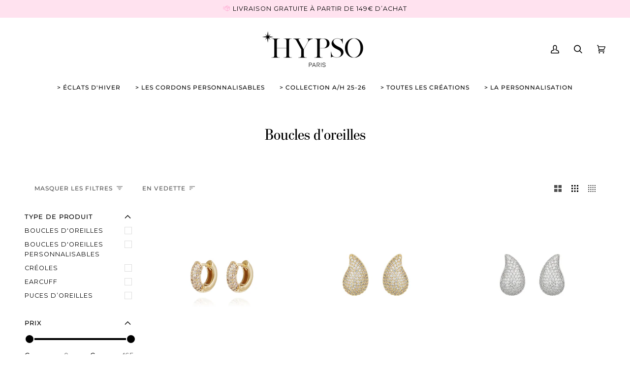

--- FILE ---
content_type: text/html; charset=utf-8
request_url: https://hypsoparis.com/collections/boucles-doreilles
body_size: 50664
content:
<!doctype html>




<html class="no-js" lang="fr" ><head>
  <meta charset="utf-8">
  <meta http-equiv="X-UA-Compatible" content="IE=edge,chrome=1">
  <meta name="viewport" content="width=device-width,initial-scale=1,viewport-fit=cover">
  <meta name="theme-color" content="#797979"><link rel="canonical" href="https://hypsoparis.com/collections/boucles-doreilles"><!-- ======================= Pipeline Theme V6.3.0 ========================= -->

  <link rel="preconnect" href="https://cdn.shopify.com" crossorigin>
  <link rel="preconnect" href="https://fonts.shopify.com" crossorigin>
  <link rel="preconnect" href="https://monorail-edge.shopifysvc.com" crossorigin>


  <link rel="preload" href="//hypsoparis.com/cdn/shop/t/82/assets/lazysizes.js?v=111431644619468174291769593353" as="script">
  <link rel="preload" href="//hypsoparis.com/cdn/shop/t/82/assets/vendor.js?v=44964542964703642421769593353" as="script">
  <link rel="preload" href="//hypsoparis.com/cdn/shop/t/82/assets/theme.js?v=181675678653381916891769593353" as="script">
  <link rel="preload" href="//hypsoparis.com/cdn/shop/t/82/assets/theme.css?v=149400418134430726841769593353" as="style">

  
<link rel="shortcut icon" href="//hypsoparis.com/cdn/shop/files/HYPSO_Paris_Favicon_1_32x32.png?v=1672841751" type="image/png"><!-- Title and description ================================================ -->
  
  <title>
    

    Boucles d&#39;oreilles
&ndash; HYPSO Paris

  </title><!-- /snippets/social-meta-tags.liquid --><meta property="og:site_name" content="HYPSO Paris">
<meta property="og:url" content="https://hypsoparis.com/collections/boucles-doreilles">
<meta property="og:title" content="Boucles d&#39;oreilles">
<meta property="og:type" content="website">
<meta property="og:description" content="Découvrez HYPSO Paris. Des bijoux uniques et raffinés, inspirés des voyages de la créatrice Sophie Chemla. Chaque pièce est imaginée avec soin dans notre atelier parisien par une petite équipe d&#39;artisans passionnés par les tendances de mode mais aussi l&#39;intemporels."><meta property="og:image" content="http://hypsoparis.com/cdn/shop/files/Logo_Hypso_Paris.png?v=1668090036">
    <meta property="og:image:secure_url" content="https://hypsoparis.com/cdn/shop/files/Logo_Hypso_Paris.png?v=1668090036">
    <meta property="og:image:width" content="1200">
    <meta property="og:image:height" content="628">


<meta name="twitter:site" content="@">
<meta name="twitter:card" content="summary_large_image">
<meta name="twitter:title" content="Boucles d&#39;oreilles">
<meta name="twitter:description" content="Découvrez HYPSO Paris. Des bijoux uniques et raffinés, inspirés des voyages de la créatrice Sophie Chemla. Chaque pièce est imaginée avec soin dans notre atelier parisien par une petite équipe d&#39;artisans passionnés par les tendances de mode mais aussi l&#39;intemporels."><!-- CSS ================================================================== -->

  <link href="//hypsoparis.com/cdn/shop/t/82/assets/font-settings.css?v=70229752063328738341769593353" rel="stylesheet" type="text/css" media="all" />

  <!-- /snippets/css-variables.liquid -->


<style data-shopify>

:root {
/* ================ Spinner ================ */
--SPINNER: url(//hypsoparis.com/cdn/shop/t/82/assets/spinner.gif?v=74017169589876499871769593353);


/* ================ Layout Variables ================ */






--LAYOUT-WIDTH: 1450px;
--LAYOUT-GUTTER: 24px;
--LAYOUT-GUTTER-OFFSET: -24px;
--NAV-GUTTER: 15px;
--LAYOUT-OUTER: 50px;

/* ================ Product video ================ */

--COLOR-VIDEO-BG: #f2f2f2;


/* ================ Color Variables ================ */

/* === Backgrounds ===*/
--COLOR-BG: #ffffff;
--COLOR-BG-ACCENT: #ffffff;

/* === Text colors ===*/
--COLOR-TEXT-DARK: #000000;
--COLOR-TEXT: #000000;
--COLOR-TEXT-LIGHT: #4d4d4d;

/* === Bright color ===*/
--COLOR-PRIMARY: #000000;
--COLOR-PRIMARY-HOVER: #000000;
--COLOR-PRIMARY-FADE: rgba(0, 0, 0, 0.05);
--COLOR-PRIMARY-FADE-HOVER: rgba(0, 0, 0, 0.1);--COLOR-PRIMARY-OPPOSITE: #ffffff;

/* === Secondary/link Color ===*/
--COLOR-SECONDARY: #797979;
--COLOR-SECONDARY-HOVER: #5f4646;
--COLOR-SECONDARY-FADE: rgba(121, 121, 121, 0.05);
--COLOR-SECONDARY-FADE-HOVER: rgba(121, 121, 121, 0.1);--COLOR-SECONDARY-OPPOSITE: #ffffff;

/* === Shades of grey ===*/
--COLOR-A5:  rgba(0, 0, 0, 0.05);
--COLOR-A10: rgba(0, 0, 0, 0.1);
--COLOR-A20: rgba(0, 0, 0, 0.2);
--COLOR-A35: rgba(0, 0, 0, 0.35);
--COLOR-A50: rgba(0, 0, 0, 0.5);
--COLOR-A80: rgba(0, 0, 0, 0.8);
--COLOR-A90: rgba(0, 0, 0, 0.9);
--COLOR-A95: rgba(0, 0, 0, 0.95);


/* ================ Inverted Color Variables ================ */

--INVERSE-BG: #ffffff;
--INVERSE-BG-ACCENT: #ffffff;

/* === Text colors ===*/
--INVERSE-TEXT-DARK: #404040;
--INVERSE-TEXT: #000000;
--INVERSE-TEXT-LIGHT: #4d4d4d;

/* === Bright color ===*/
--INVERSE-PRIMARY: #797979;
--INVERSE-PRIMARY-HOVER: #5f4646;
--INVERSE-PRIMARY-FADE: rgba(121, 121, 121, 0.05);
--INVERSE-PRIMARY-FADE-HOVER: rgba(121, 121, 121, 0.1);--INVERSE-PRIMARY-OPPOSITE: #ffffff;


/* === Second Color ===*/
--INVERSE-SECONDARY: #000000;
--INVERSE-SECONDARY-HOVER: #000000;
--INVERSE-SECONDARY-FADE: rgba(0, 0, 0, 0.05);
--INVERSE-SECONDARY-FADE-HOVER: rgba(0, 0, 0, 0.1);--INVERSE-SECONDARY-OPPOSITE: #ffffff;


/* === Shades of grey ===*/
--INVERSE-A5:  rgba(0, 0, 0, 0.05);
--INVERSE-A10: rgba(0, 0, 0, 0.1);
--INVERSE-A20: rgba(0, 0, 0, 0.2);
--INVERSE-A35: rgba(0, 0, 0, 0.3);
--INVERSE-A80: rgba(0, 0, 0, 0.8);
--INVERSE-A90: rgba(0, 0, 0, 0.9);
--INVERSE-A95: rgba(0, 0, 0, 0.95);


/* ================ Bright Color Variables ================ */

--BRIGHT-BG: #ffffff;
--BRIGHT-BG-ACCENT: #ffffff;

/* === Text colors ===*/
--BRIGHT-TEXT-DARK: #404040;
--BRIGHT-TEXT: #000000;
--BRIGHT-TEXT-LIGHT: #4d4d4d;

/* === Bright color ===*/
--BRIGHT-PRIMARY: #000000;
--BRIGHT-PRIMARY-HOVER: #000000;
--BRIGHT-PRIMARY-FADE: rgba(0, 0, 0, 0.05);
--BRIGHT-PRIMARY-FADE-HOVER: rgba(0, 0, 0, 0.1);--BRIGHT-PRIMARY-OPPOSITE: #ffffff;


/* === Second Color ===*/
--BRIGHT-SECONDARY: #797979;
--BRIGHT-SECONDARY-HOVER: #5f4646;
--BRIGHT-SECONDARY-FADE: rgba(121, 121, 121, 0.05);
--BRIGHT-SECONDARY-FADE-HOVER: rgba(121, 121, 121, 0.1);--BRIGHT-SECONDARY-OPPOSITE: #ffffff;


/* === Shades of grey ===*/
--BRIGHT-A5:  rgba(0, 0, 0, 0.05);
--BRIGHT-A10: rgba(0, 0, 0, 0.1);
--BRIGHT-A20: rgba(0, 0, 0, 0.2);
--BRIGHT-A35: rgba(0, 0, 0, 0.3);
--BRIGHT-A80: rgba(0, 0, 0, 0.8);
--BRIGHT-A90: rgba(0, 0, 0, 0.9);
--BRIGHT-A95: rgba(0, 0, 0, 0.95);


/* === Account Bar ===*/
--COLOR-ANNOUNCEMENT-BG: #ffe2ef;
--COLOR-ANNOUNCEMENT-TEXT: #000000;

/* === Nav and dropdown link background ===*/
--COLOR-NAV: #ffffff;
--COLOR-NAV-TEXT: #000000;
--COLOR-NAV-TEXT-DARK: #000000;
--COLOR-NAV-TEXT-LIGHT: #4d4d4d;
--COLOR-NAV-BORDER: #ffffff;
--COLOR-NAV-A10: rgba(0, 0, 0, 0.1);
--COLOR-NAV-A50: rgba(0, 0, 0, 0.5);
--COLOR-HIGHLIGHT-LINK: #000000;

/* === Site Footer ===*/
--COLOR-FOOTER-BG: #ffffff;
--COLOR-FOOTER-TEXT: #000000;
--COLOR-FOOTER-A5: rgba(0, 0, 0, 0.05);
--COLOR-FOOTER-A15: rgba(0, 0, 0, 0.15);
--COLOR-FOOTER-A90: rgba(0, 0, 0, 0.9);

/* === Sub-Footer ===*/
--COLOR-SUB-FOOTER-BG: #ffffff;
--COLOR-SUB-FOOTER-TEXT: #fffcf9;
--COLOR-SUB-FOOTER-A5: rgba(255, 252, 249, 0.05);
--COLOR-SUB-FOOTER-A15: rgba(255, 252, 249, 0.15);
--COLOR-SUB-FOOTER-A90: rgba(255, 252, 249, 0.9);

/* === Products ===*/
--PRODUCT-GRID-ASPECT-RATIO: 100%;

/* === Product badges ===*/
--COLOR-BADGE: #ffffff;
--COLOR-BADGE-TEXT: #000000;
--COLOR-BADGE-TEXT-HOVER: #262626;

/* === Product item slider ===*/--COLOR-PRODUCT-SLIDER: #ffffff;--COLOR-PRODUCT-SLIDER-OPPOSITE: rgba(13, 13, 13, 0.06);/* === disabled form colors ===*/
--COLOR-DISABLED-BG: #e6e6e6;
--COLOR-DISABLED-TEXT: #a6a6a6;

--INVERSE-DISABLED-BG: #e6e6e6;
--INVERSE-DISABLED-TEXT: #a6a6a6;

/* === Button Radius === */
--BUTTON-RADIUS: 2px;


/* ================ Typography ================ */

--FONT-STACK-BODY: Montserrat, sans-serif;
--FONT-STYLE-BODY: normal;
--FONT-WEIGHT-BODY: 400;
--FONT-WEIGHT-BODY-BOLD: 500;
--FONT-ADJUST-BODY: 1.0;

--FONT-STACK-HEADING: Montserrat, sans-serif;
--FONT-STYLE-HEADING: normal;
--FONT-WEIGHT-HEADING: 400;
--FONT-WEIGHT-HEADING-BOLD: 500;
--FONT-ADJUST-HEADING: 1.0;

  --FONT-HEADING-SPACE: normal;
  --FONT-HEADING-CAPS: none;


--FONT-STACK-ACCENT: Montserrat, sans-serif;
--FONT-STYLE-ACCENT: normal;
--FONT-WEIGHT-ACCENT: 400;
--FONT-WEIGHT-ACCENT-BOLD: 500;
--FONT-ADJUST-ACCENT: 1.0;
--FONT-SPACING-ACCENT: 1px;

--FONT-STACK-NAV: Montserrat, sans-serif;
--FONT-STYLE-NAV: normal;
--FONT-ADJUST-NAV: 1.0;

--FONT-WEIGHT-NAV: 400;
--FONT-WEIGHT-NAV-BOLD: 500;

  --FONT-WEIGHT-NAV: var(--FONT-WEIGHT-NAV-BOLD);


--ICO-SELECT: url('//hypsoparis.com/cdn/shop/t/82/assets/ico-select.svg?v=37662609695182478271769593353');

/* ================ Photo correction ================ */
--PHOTO-CORRECTION: 100%;



}

</style>

  <link href="//hypsoparis.com/cdn/shop/t/82/assets/theme.css?v=149400418134430726841769593353" rel="stylesheet" type="text/css" media="all" />

  <script>
    document.documentElement.className = document.documentElement.className.replace('no-js', 'js');

    
      document.documentElement.classList.add('aos-initialized');let root = '/';
    if (root[root.length - 1] !== '/') {
      root = `${root}/`;
    }
    var theme = {
      routes: {
        root_url: root,
        cart: '/cart',
        cart_add_url: '/cart/add',
        product_recommendations_url: '/recommendations/products',
        account_addresses_url: '/account/addresses'
      },
      assets: {
        photoswipe: '//hypsoparis.com/cdn/shop/t/82/assets/photoswipe.js?v=127455462311858527711769593353',
        smoothscroll: '//hypsoparis.com/cdn/shop/t/82/assets/smoothscroll.js?v=37906625415260927261769593353',
        swatches: '//hypsoparis.com/cdn/shop/t/82/assets/swatches.json?v=66699228461258065041769593353',
        noImage: '//hypsoparis.com/cdn/shopifycloud/storefront/assets/no-image-2048-a2addb12.gif',
        base: '//hypsoparis.com/cdn/shop/t/82/assets/'
      },
      strings: {
        swatchesKey: "Couleur",
        addToCart: "Ajouter au panier",
        estimateShipping: "Estimation des frais de port",
        noShippingAvailable: "Nous ne livrons pas à cette destination.",
        free: "Libérer",
        from: "À partir de",
        preOrder: "Pré-commander",
        soldOut: "Épuisé",
        sale: "Promo",
        subscription: "Abonnement",
        unavailable: "Non disponible",
        unitPrice: "Prix ​​unitaire",
        unitPriceSeparator: "par",
        stockout: "Tout le stock disponible est dans le panier",
        products: "Produits",
        pages: "Pages",
        collections: "Collections",
        resultsFor: "Résultats pour",
        noResultsFor: "Aucun résultat pour",
        articles: "Articles",
        successMessage: "Lien copié dans le presse-papiers",
      },
      settings: {
        badge_sale_type: "percentage",
        search_products: true,
        search_collections: true,
        search_pages: true,
        search_articles: true,
        animate_hover: true,
        animate_scroll: true,
        show_locale_desktop: null,
        show_locale_mobile: null,
        show_currency_desktop: null,
        show_currency_mobile: null,
        currency_select_type: "country",
        currency_code_enable: false,
        excluded_collections_strict: ["all"," frontpage"],
        excluded_collections: ["sibling"]
      },
      info: {
        name: 'pipeline'
      },
      version: '6.3.0',
      moneyFormat: "€{{amount_with_comma_separator}}",
      shopCurrency: "EUR",
      currencyCode: "EUR"
    }
    let windowInnerHeight = window.innerHeight;
    document.documentElement.style.setProperty('--full-screen', `${windowInnerHeight}px`);
    document.documentElement.style.setProperty('--three-quarters', `${windowInnerHeight * 0.75}px`);
    document.documentElement.style.setProperty('--two-thirds', `${windowInnerHeight * 0.66}px`);
    document.documentElement.style.setProperty('--one-half', `${windowInnerHeight * 0.5}px`);
    document.documentElement.style.setProperty('--one-third', `${windowInnerHeight * 0.33}px`);
    document.documentElement.style.setProperty('--one-fifth', `${windowInnerHeight * 0.2}px`);

    window.lazySizesConfig = window.lazySizesConfig || {};
    window.lazySizesConfig.loadHidden = false;
    window.isRTL = document.documentElement.getAttribute('dir') === 'rtl';
  </script><!-- Theme Javascript ============================================================== -->
  <script src="//hypsoparis.com/cdn/shop/t/82/assets/lazysizes.js?v=111431644619468174291769593353" async="async"></script>
  <script src="//hypsoparis.com/cdn/shop/t/82/assets/vendor.js?v=44964542964703642421769593353" defer="defer"></script>
  <script src="//hypsoparis.com/cdn/shop/t/82/assets/hc-theme.min.js?v=83525938083563626821769593353" defer="defer"></script>

  <script>
    (function () {
      function onPageShowEvents() {
        if ('requestIdleCallback' in window) {
          requestIdleCallback(initCartEvent, { timeout: 500 })
        } else {
          initCartEvent()
        }
        function initCartEvent(){
          window.fetch(window.theme.routes.cart + '.js')
          .then((response) => {
            if(!response.ok){
              throw {status: response.statusText};
            }
            return response.json();
          })
          .then((response) => {
            document.dispatchEvent(new CustomEvent('theme:cart:change', {
              detail: {
                cart: response,
              },
              bubbles: true,
            }));
            return response;
          })
          .catch((e) => {
            console.error(e);
          });
        }
      };
      window.onpageshow = onPageShowEvents;
    })();
  </script>

  <script type="text/javascript">
    if (window.MSInputMethodContext && document.documentMode) {
      var scripts = document.getElementsByTagName('script')[0];
      var polyfill = document.createElement("script");
      polyfill.defer = true;
      polyfill.src = "//hypsoparis.com/cdn/shop/t/82/assets/ie11.js?v=144489047535103983231769593353";

      scripts.parentNode.insertBefore(polyfill, scripts);
    }
  </script>

<link rel="stylesheet" href="https://use.typekit.net/ygd6ezj.css">
  
  
  <!-- Shopify app scripts =========================================================== -->
  <script>window.performance && window.performance.mark && window.performance.mark('shopify.content_for_header.start');</script><meta name="facebook-domain-verification" content="812tb6mx15rrhp902o31mreiwbjypz">
<meta name="google-site-verification" content="Lo1owEBCjEob4Q3xv9tBfDGnubCsh4Owd7kNeW3a04U">
<meta id="shopify-digital-wallet" name="shopify-digital-wallet" content="/67399319835/digital_wallets/dialog">
<meta name="shopify-checkout-api-token" content="61da1a96583dd013b5c4aa205135a909">
<meta id="in-context-paypal-metadata" data-shop-id="67399319835" data-venmo-supported="false" data-environment="production" data-locale="fr_FR" data-paypal-v4="true" data-currency="EUR">
<link rel="alternate" type="application/atom+xml" title="Feed" href="/collections/boucles-doreilles.atom" />
<link rel="alternate" type="application/json+oembed" href="https://hypsoparis.com/collections/boucles-doreilles.oembed">
<script async="async" src="/checkouts/internal/preloads.js?locale=fr-FR"></script>
<script id="shopify-features" type="application/json">{"accessToken":"61da1a96583dd013b5c4aa205135a909","betas":["rich-media-storefront-analytics"],"domain":"hypsoparis.com","predictiveSearch":true,"shopId":67399319835,"locale":"fr"}</script>
<script>var Shopify = Shopify || {};
Shopify.shop = "hypsoparis.myshopify.com";
Shopify.locale = "fr";
Shopify.currency = {"active":"EUR","rate":"1.0"};
Shopify.country = "FR";
Shopify.theme = {"name":"Copie de HYPSO 2.0 19-11-2025 - AGENCE...","id":194605285715,"schema_name":"Pipeline","schema_version":"6.3.0","theme_store_id":null,"role":"main"};
Shopify.theme.handle = "null";
Shopify.theme.style = {"id":null,"handle":null};
Shopify.cdnHost = "hypsoparis.com/cdn";
Shopify.routes = Shopify.routes || {};
Shopify.routes.root = "/";</script>
<script type="module">!function(o){(o.Shopify=o.Shopify||{}).modules=!0}(window);</script>
<script>!function(o){function n(){var o=[];function n(){o.push(Array.prototype.slice.apply(arguments))}return n.q=o,n}var t=o.Shopify=o.Shopify||{};t.loadFeatures=n(),t.autoloadFeatures=n()}(window);</script>
<script id="shop-js-analytics" type="application/json">{"pageType":"collection"}</script>
<script defer="defer" async type="module" src="//hypsoparis.com/cdn/shopifycloud/shop-js/modules/v2/client.init-shop-cart-sync_Lpn8ZOi5.fr.esm.js"></script>
<script defer="defer" async type="module" src="//hypsoparis.com/cdn/shopifycloud/shop-js/modules/v2/chunk.common_X4Hu3kma.esm.js"></script>
<script defer="defer" async type="module" src="//hypsoparis.com/cdn/shopifycloud/shop-js/modules/v2/chunk.modal_BV0V5IrV.esm.js"></script>
<script type="module">
  await import("//hypsoparis.com/cdn/shopifycloud/shop-js/modules/v2/client.init-shop-cart-sync_Lpn8ZOi5.fr.esm.js");
await import("//hypsoparis.com/cdn/shopifycloud/shop-js/modules/v2/chunk.common_X4Hu3kma.esm.js");
await import("//hypsoparis.com/cdn/shopifycloud/shop-js/modules/v2/chunk.modal_BV0V5IrV.esm.js");

  window.Shopify.SignInWithShop?.initShopCartSync?.({"fedCMEnabled":true,"windoidEnabled":true});

</script>
<script>(function() {
  var isLoaded = false;
  function asyncLoad() {
    if (isLoaded) return;
    isLoaded = true;
    var urls = ["https:\/\/static.klaviyo.com\/onsite\/js\/klaviyo.js?company_id=VqAbGq\u0026shop=hypsoparis.myshopify.com","https:\/\/app.sixads.net\/sixads.js?shop=hypsoparis.myshopify.com","https:\/\/assets1.adroll.com\/shopify\/latest\/j\/shopify_rolling_bootstrap_v2.js?adroll_adv_id=WDW5C4K56NGQ3H5NXGCX4T\u0026adroll_pix_id=EXUUF5CNHNHTPITJYNVWAN\u0026shop=hypsoparis.myshopify.com","https:\/\/d2fk970j0emtue.cloudfront.net\/shop\/js\/free-gift-cart-upsell-pro.min.js?shop=hypsoparis.myshopify.com","https:\/\/storage.nfcube.com\/instafeed-51b912213e21fc8dc424d565f09e4cfd.js?shop=hypsoparis.myshopify.com"];
    for (var i = 0; i < urls.length; i++) {
      var s = document.createElement('script');
      s.type = 'text/javascript';
      s.async = true;
      s.src = urls[i];
      var x = document.getElementsByTagName('script')[0];
      x.parentNode.insertBefore(s, x);
    }
  };
  if(window.attachEvent) {
    window.attachEvent('onload', asyncLoad);
  } else {
    window.addEventListener('load', asyncLoad, false);
  }
})();</script>
<script id="__st">var __st={"a":67399319835,"offset":3600,"reqid":"2803e44c-5136-413a-8081-ca9ff5cb60b4-1769899078","pageurl":"hypsoparis.com\/collections\/boucles-doreilles","u":"aecdb6edd6bc","p":"collection","rtyp":"collection","rid":427026415899};</script>
<script>window.ShopifyPaypalV4VisibilityTracking = true;</script>
<script id="captcha-bootstrap">!function(){'use strict';const t='contact',e='account',n='new_comment',o=[[t,t],['blogs',n],['comments',n],[t,'customer']],c=[[e,'customer_login'],[e,'guest_login'],[e,'recover_customer_password'],[e,'create_customer']],r=t=>t.map((([t,e])=>`form[action*='/${t}']:not([data-nocaptcha='true']) input[name='form_type'][value='${e}']`)).join(','),a=t=>()=>t?[...document.querySelectorAll(t)].map((t=>t.form)):[];function s(){const t=[...o],e=r(t);return a(e)}const i='password',u='form_key',d=['recaptcha-v3-token','g-recaptcha-response','h-captcha-response',i],f=()=>{try{return window.sessionStorage}catch{return}},m='__shopify_v',_=t=>t.elements[u];function p(t,e,n=!1){try{const o=window.sessionStorage,c=JSON.parse(o.getItem(e)),{data:r}=function(t){const{data:e,action:n}=t;return t[m]||n?{data:e,action:n}:{data:t,action:n}}(c);for(const[e,n]of Object.entries(r))t.elements[e]&&(t.elements[e].value=n);n&&o.removeItem(e)}catch(o){console.error('form repopulation failed',{error:o})}}const l='form_type',E='cptcha';function T(t){t.dataset[E]=!0}const w=window,h=w.document,L='Shopify',v='ce_forms',y='captcha';let A=!1;((t,e)=>{const n=(g='f06e6c50-85a8-45c8-87d0-21a2b65856fe',I='https://cdn.shopify.com/shopifycloud/storefront-forms-hcaptcha/ce_storefront_forms_captcha_hcaptcha.v1.5.2.iife.js',D={infoText:'Protégé par hCaptcha',privacyText:'Confidentialité',termsText:'Conditions'},(t,e,n)=>{const o=w[L][v],c=o.bindForm;if(c)return c(t,g,e,D).then(n);var r;o.q.push([[t,g,e,D],n]),r=I,A||(h.body.append(Object.assign(h.createElement('script'),{id:'captcha-provider',async:!0,src:r})),A=!0)});var g,I,D;w[L]=w[L]||{},w[L][v]=w[L][v]||{},w[L][v].q=[],w[L][y]=w[L][y]||{},w[L][y].protect=function(t,e){n(t,void 0,e),T(t)},Object.freeze(w[L][y]),function(t,e,n,w,h,L){const[v,y,A,g]=function(t,e,n){const i=e?o:[],u=t?c:[],d=[...i,...u],f=r(d),m=r(i),_=r(d.filter((([t,e])=>n.includes(e))));return[a(f),a(m),a(_),s()]}(w,h,L),I=t=>{const e=t.target;return e instanceof HTMLFormElement?e:e&&e.form},D=t=>v().includes(t);t.addEventListener('submit',(t=>{const e=I(t);if(!e)return;const n=D(e)&&!e.dataset.hcaptchaBound&&!e.dataset.recaptchaBound,o=_(e),c=g().includes(e)&&(!o||!o.value);(n||c)&&t.preventDefault(),c&&!n&&(function(t){try{if(!f())return;!function(t){const e=f();if(!e)return;const n=_(t);if(!n)return;const o=n.value;o&&e.removeItem(o)}(t);const e=Array.from(Array(32),(()=>Math.random().toString(36)[2])).join('');!function(t,e){_(t)||t.append(Object.assign(document.createElement('input'),{type:'hidden',name:u})),t.elements[u].value=e}(t,e),function(t,e){const n=f();if(!n)return;const o=[...t.querySelectorAll(`input[type='${i}']`)].map((({name:t})=>t)),c=[...d,...o],r={};for(const[a,s]of new FormData(t).entries())c.includes(a)||(r[a]=s);n.setItem(e,JSON.stringify({[m]:1,action:t.action,data:r}))}(t,e)}catch(e){console.error('failed to persist form',e)}}(e),e.submit())}));const S=(t,e)=>{t&&!t.dataset[E]&&(n(t,e.some((e=>e===t))),T(t))};for(const o of['focusin','change'])t.addEventListener(o,(t=>{const e=I(t);D(e)&&S(e,y())}));const B=e.get('form_key'),M=e.get(l),P=B&&M;t.addEventListener('DOMContentLoaded',(()=>{const t=y();if(P)for(const e of t)e.elements[l].value===M&&p(e,B);[...new Set([...A(),...v().filter((t=>'true'===t.dataset.shopifyCaptcha))])].forEach((e=>S(e,t)))}))}(h,new URLSearchParams(w.location.search),n,t,e,['guest_login'])})(!0,!0)}();</script>
<script integrity="sha256-4kQ18oKyAcykRKYeNunJcIwy7WH5gtpwJnB7kiuLZ1E=" data-source-attribution="shopify.loadfeatures" defer="defer" src="//hypsoparis.com/cdn/shopifycloud/storefront/assets/storefront/load_feature-a0a9edcb.js" crossorigin="anonymous"></script>
<script data-source-attribution="shopify.dynamic_checkout.dynamic.init">var Shopify=Shopify||{};Shopify.PaymentButton=Shopify.PaymentButton||{isStorefrontPortableWallets:!0,init:function(){window.Shopify.PaymentButton.init=function(){};var t=document.createElement("script");t.src="https://hypsoparis.com/cdn/shopifycloud/portable-wallets/latest/portable-wallets.fr.js",t.type="module",document.head.appendChild(t)}};
</script>
<script data-source-attribution="shopify.dynamic_checkout.buyer_consent">
  function portableWalletsHideBuyerConsent(e){var t=document.getElementById("shopify-buyer-consent"),n=document.getElementById("shopify-subscription-policy-button");t&&n&&(t.classList.add("hidden"),t.setAttribute("aria-hidden","true"),n.removeEventListener("click",e))}function portableWalletsShowBuyerConsent(e){var t=document.getElementById("shopify-buyer-consent"),n=document.getElementById("shopify-subscription-policy-button");t&&n&&(t.classList.remove("hidden"),t.removeAttribute("aria-hidden"),n.addEventListener("click",e))}window.Shopify?.PaymentButton&&(window.Shopify.PaymentButton.hideBuyerConsent=portableWalletsHideBuyerConsent,window.Shopify.PaymentButton.showBuyerConsent=portableWalletsShowBuyerConsent);
</script>
<script data-source-attribution="shopify.dynamic_checkout.cart.bootstrap">document.addEventListener("DOMContentLoaded",(function(){function t(){return document.querySelector("shopify-accelerated-checkout-cart, shopify-accelerated-checkout")}if(t())Shopify.PaymentButton.init();else{new MutationObserver((function(e,n){t()&&(Shopify.PaymentButton.init(),n.disconnect())})).observe(document.body,{childList:!0,subtree:!0})}}));
</script>
<script id='scb4127' type='text/javascript' async='' src='https://hypsoparis.com/cdn/shopifycloud/privacy-banner/storefront-banner.js'></script><link id="shopify-accelerated-checkout-styles" rel="stylesheet" media="screen" href="https://hypsoparis.com/cdn/shopifycloud/portable-wallets/latest/accelerated-checkout-backwards-compat.css" crossorigin="anonymous">
<style id="shopify-accelerated-checkout-cart">
        #shopify-buyer-consent {
  margin-top: 1em;
  display: inline-block;
  width: 100%;
}

#shopify-buyer-consent.hidden {
  display: none;
}

#shopify-subscription-policy-button {
  background: none;
  border: none;
  padding: 0;
  text-decoration: underline;
  font-size: inherit;
  cursor: pointer;
}

#shopify-subscription-policy-button::before {
  box-shadow: none;
}

      </style>

<script>window.performance && window.performance.mark && window.performance.mark('shopify.content_for_header.end');</script>
  <script src="//hypsoparis.com/cdn/shopifycloud/storefront/assets/themes_support/api.jquery-7ab1a3a4.js" type="text/javascript"></script>
  <script src="//hypsoparis.com/cdn/shop/t/82/assets/hc-toolkit.js?v=45674594393289162821769593353" type="text/javascript"></script>

  
  
  
<!-- BEGIN app block: shopify://apps/klaviyo-email-marketing-sms/blocks/klaviyo-onsite-embed/2632fe16-c075-4321-a88b-50b567f42507 -->












  <script async src="https://static.klaviyo.com/onsite/js/SX2gkf/klaviyo.js?company_id=SX2gkf"></script>
  <script>!function(){if(!window.klaviyo){window._klOnsite=window._klOnsite||[];try{window.klaviyo=new Proxy({},{get:function(n,i){return"push"===i?function(){var n;(n=window._klOnsite).push.apply(n,arguments)}:function(){for(var n=arguments.length,o=new Array(n),w=0;w<n;w++)o[w]=arguments[w];var t="function"==typeof o[o.length-1]?o.pop():void 0,e=new Promise((function(n){window._klOnsite.push([i].concat(o,[function(i){t&&t(i),n(i)}]))}));return e}}})}catch(n){window.klaviyo=window.klaviyo||[],window.klaviyo.push=function(){var n;(n=window._klOnsite).push.apply(n,arguments)}}}}();</script>

  




  <script>
    window.klaviyoReviewsProductDesignMode = false
  </script>







<!-- END app block --><link href="https://monorail-edge.shopifysvc.com" rel="dns-prefetch">
<script>(function(){if ("sendBeacon" in navigator && "performance" in window) {try {var session_token_from_headers = performance.getEntriesByType('navigation')[0].serverTiming.find(x => x.name == '_s').description;} catch {var session_token_from_headers = undefined;}var session_cookie_matches = document.cookie.match(/_shopify_s=([^;]*)/);var session_token_from_cookie = session_cookie_matches && session_cookie_matches.length === 2 ? session_cookie_matches[1] : "";var session_token = session_token_from_headers || session_token_from_cookie || "";function handle_abandonment_event(e) {var entries = performance.getEntries().filter(function(entry) {return /monorail-edge.shopifysvc.com/.test(entry.name);});if (!window.abandonment_tracked && entries.length === 0) {window.abandonment_tracked = true;var currentMs = Date.now();var navigation_start = performance.timing.navigationStart;var payload = {shop_id: 67399319835,url: window.location.href,navigation_start,duration: currentMs - navigation_start,session_token,page_type: "collection"};window.navigator.sendBeacon("https://monorail-edge.shopifysvc.com/v1/produce", JSON.stringify({schema_id: "online_store_buyer_site_abandonment/1.1",payload: payload,metadata: {event_created_at_ms: currentMs,event_sent_at_ms: currentMs}}));}}window.addEventListener('pagehide', handle_abandonment_event);}}());</script>
<script id="web-pixels-manager-setup">(function e(e,d,r,n,o){if(void 0===o&&(o={}),!Boolean(null===(a=null===(i=window.Shopify)||void 0===i?void 0:i.analytics)||void 0===a?void 0:a.replayQueue)){var i,a;window.Shopify=window.Shopify||{};var t=window.Shopify;t.analytics=t.analytics||{};var s=t.analytics;s.replayQueue=[],s.publish=function(e,d,r){return s.replayQueue.push([e,d,r]),!0};try{self.performance.mark("wpm:start")}catch(e){}var l=function(){var e={modern:/Edge?\/(1{2}[4-9]|1[2-9]\d|[2-9]\d{2}|\d{4,})\.\d+(\.\d+|)|Firefox\/(1{2}[4-9]|1[2-9]\d|[2-9]\d{2}|\d{4,})\.\d+(\.\d+|)|Chrom(ium|e)\/(9{2}|\d{3,})\.\d+(\.\d+|)|(Maci|X1{2}).+ Version\/(15\.\d+|(1[6-9]|[2-9]\d|\d{3,})\.\d+)([,.]\d+|)( \(\w+\)|)( Mobile\/\w+|) Safari\/|Chrome.+OPR\/(9{2}|\d{3,})\.\d+\.\d+|(CPU[ +]OS|iPhone[ +]OS|CPU[ +]iPhone|CPU IPhone OS|CPU iPad OS)[ +]+(15[._]\d+|(1[6-9]|[2-9]\d|\d{3,})[._]\d+)([._]\d+|)|Android:?[ /-](13[3-9]|1[4-9]\d|[2-9]\d{2}|\d{4,})(\.\d+|)(\.\d+|)|Android.+Firefox\/(13[5-9]|1[4-9]\d|[2-9]\d{2}|\d{4,})\.\d+(\.\d+|)|Android.+Chrom(ium|e)\/(13[3-9]|1[4-9]\d|[2-9]\d{2}|\d{4,})\.\d+(\.\d+|)|SamsungBrowser\/([2-9]\d|\d{3,})\.\d+/,legacy:/Edge?\/(1[6-9]|[2-9]\d|\d{3,})\.\d+(\.\d+|)|Firefox\/(5[4-9]|[6-9]\d|\d{3,})\.\d+(\.\d+|)|Chrom(ium|e)\/(5[1-9]|[6-9]\d|\d{3,})\.\d+(\.\d+|)([\d.]+$|.*Safari\/(?![\d.]+ Edge\/[\d.]+$))|(Maci|X1{2}).+ Version\/(10\.\d+|(1[1-9]|[2-9]\d|\d{3,})\.\d+)([,.]\d+|)( \(\w+\)|)( Mobile\/\w+|) Safari\/|Chrome.+OPR\/(3[89]|[4-9]\d|\d{3,})\.\d+\.\d+|(CPU[ +]OS|iPhone[ +]OS|CPU[ +]iPhone|CPU IPhone OS|CPU iPad OS)[ +]+(10[._]\d+|(1[1-9]|[2-9]\d|\d{3,})[._]\d+)([._]\d+|)|Android:?[ /-](13[3-9]|1[4-9]\d|[2-9]\d{2}|\d{4,})(\.\d+|)(\.\d+|)|Mobile Safari.+OPR\/([89]\d|\d{3,})\.\d+\.\d+|Android.+Firefox\/(13[5-9]|1[4-9]\d|[2-9]\d{2}|\d{4,})\.\d+(\.\d+|)|Android.+Chrom(ium|e)\/(13[3-9]|1[4-9]\d|[2-9]\d{2}|\d{4,})\.\d+(\.\d+|)|Android.+(UC? ?Browser|UCWEB|U3)[ /]?(15\.([5-9]|\d{2,})|(1[6-9]|[2-9]\d|\d{3,})\.\d+)\.\d+|SamsungBrowser\/(5\.\d+|([6-9]|\d{2,})\.\d+)|Android.+MQ{2}Browser\/(14(\.(9|\d{2,})|)|(1[5-9]|[2-9]\d|\d{3,})(\.\d+|))(\.\d+|)|K[Aa][Ii]OS\/(3\.\d+|([4-9]|\d{2,})\.\d+)(\.\d+|)/},d=e.modern,r=e.legacy,n=navigator.userAgent;return n.match(d)?"modern":n.match(r)?"legacy":"unknown"}(),u="modern"===l?"modern":"legacy",c=(null!=n?n:{modern:"",legacy:""})[u],f=function(e){return[e.baseUrl,"/wpm","/b",e.hashVersion,"modern"===e.buildTarget?"m":"l",".js"].join("")}({baseUrl:d,hashVersion:r,buildTarget:u}),m=function(e){var d=e.version,r=e.bundleTarget,n=e.surface,o=e.pageUrl,i=e.monorailEndpoint;return{emit:function(e){var a=e.status,t=e.errorMsg,s=(new Date).getTime(),l=JSON.stringify({metadata:{event_sent_at_ms:s},events:[{schema_id:"web_pixels_manager_load/3.1",payload:{version:d,bundle_target:r,page_url:o,status:a,surface:n,error_msg:t},metadata:{event_created_at_ms:s}}]});if(!i)return console&&console.warn&&console.warn("[Web Pixels Manager] No Monorail endpoint provided, skipping logging."),!1;try{return self.navigator.sendBeacon.bind(self.navigator)(i,l)}catch(e){}var u=new XMLHttpRequest;try{return u.open("POST",i,!0),u.setRequestHeader("Content-Type","text/plain"),u.send(l),!0}catch(e){return console&&console.warn&&console.warn("[Web Pixels Manager] Got an unhandled error while logging to Monorail."),!1}}}}({version:r,bundleTarget:l,surface:e.surface,pageUrl:self.location.href,monorailEndpoint:e.monorailEndpoint});try{o.browserTarget=l,function(e){var d=e.src,r=e.async,n=void 0===r||r,o=e.onload,i=e.onerror,a=e.sri,t=e.scriptDataAttributes,s=void 0===t?{}:t,l=document.createElement("script"),u=document.querySelector("head"),c=document.querySelector("body");if(l.async=n,l.src=d,a&&(l.integrity=a,l.crossOrigin="anonymous"),s)for(var f in s)if(Object.prototype.hasOwnProperty.call(s,f))try{l.dataset[f]=s[f]}catch(e){}if(o&&l.addEventListener("load",o),i&&l.addEventListener("error",i),u)u.appendChild(l);else{if(!c)throw new Error("Did not find a head or body element to append the script");c.appendChild(l)}}({src:f,async:!0,onload:function(){if(!function(){var e,d;return Boolean(null===(d=null===(e=window.Shopify)||void 0===e?void 0:e.analytics)||void 0===d?void 0:d.initialized)}()){var d=window.webPixelsManager.init(e)||void 0;if(d){var r=window.Shopify.analytics;r.replayQueue.forEach((function(e){var r=e[0],n=e[1],o=e[2];d.publishCustomEvent(r,n,o)})),r.replayQueue=[],r.publish=d.publishCustomEvent,r.visitor=d.visitor,r.initialized=!0}}},onerror:function(){return m.emit({status:"failed",errorMsg:"".concat(f," has failed to load")})},sri:function(e){var d=/^sha384-[A-Za-z0-9+/=]+$/;return"string"==typeof e&&d.test(e)}(c)?c:"",scriptDataAttributes:o}),m.emit({status:"loading"})}catch(e){m.emit({status:"failed",errorMsg:(null==e?void 0:e.message)||"Unknown error"})}}})({shopId: 67399319835,storefrontBaseUrl: "https://hypsoparis.com",extensionsBaseUrl: "https://extensions.shopifycdn.com/cdn/shopifycloud/web-pixels-manager",monorailEndpoint: "https://monorail-edge.shopifysvc.com/unstable/produce_batch",surface: "storefront-renderer",enabledBetaFlags: ["2dca8a86"],webPixelsConfigList: [{"id":"3072164179","configuration":"{\"accountID\":\"SX2gkf\",\"webPixelConfig\":\"eyJlbmFibGVBZGRlZFRvQ2FydEV2ZW50cyI6IHRydWV9\"}","eventPayloadVersion":"v1","runtimeContext":"STRICT","scriptVersion":"524f6c1ee37bacdca7657a665bdca589","type":"APP","apiClientId":123074,"privacyPurposes":["ANALYTICS","MARKETING"],"dataSharingAdjustments":{"protectedCustomerApprovalScopes":["read_customer_address","read_customer_email","read_customer_name","read_customer_personal_data","read_customer_phone"]}},{"id":"1082523987","configuration":"{\"config\":\"{\\\"pixel_id\\\":\\\"G-448V79XZB6\\\",\\\"target_country\\\":\\\"FR\\\",\\\"gtag_events\\\":[{\\\"type\\\":\\\"begin_checkout\\\",\\\"action_label\\\":\\\"G-448V79XZB6\\\"},{\\\"type\\\":\\\"search\\\",\\\"action_label\\\":\\\"G-448V79XZB6\\\"},{\\\"type\\\":\\\"view_item\\\",\\\"action_label\\\":[\\\"G-448V79XZB6\\\",\\\"MC-T7CV4WKXKD\\\"]},{\\\"type\\\":\\\"purchase\\\",\\\"action_label\\\":[\\\"G-448V79XZB6\\\",\\\"MC-T7CV4WKXKD\\\"]},{\\\"type\\\":\\\"page_view\\\",\\\"action_label\\\":[\\\"G-448V79XZB6\\\",\\\"MC-T7CV4WKXKD\\\"]},{\\\"type\\\":\\\"add_payment_info\\\",\\\"action_label\\\":\\\"G-448V79XZB6\\\"},{\\\"type\\\":\\\"add_to_cart\\\",\\\"action_label\\\":\\\"G-448V79XZB6\\\"}],\\\"enable_monitoring_mode\\\":false}\"}","eventPayloadVersion":"v1","runtimeContext":"OPEN","scriptVersion":"b2a88bafab3e21179ed38636efcd8a93","type":"APP","apiClientId":1780363,"privacyPurposes":[],"dataSharingAdjustments":{"protectedCustomerApprovalScopes":["read_customer_address","read_customer_email","read_customer_name","read_customer_personal_data","read_customer_phone"]}},{"id":"985465171","configuration":"{\"tagID\":\"2614160850560\"}","eventPayloadVersion":"v1","runtimeContext":"STRICT","scriptVersion":"18031546ee651571ed29edbe71a3550b","type":"APP","apiClientId":3009811,"privacyPurposes":["ANALYTICS","MARKETING","SALE_OF_DATA"],"dataSharingAdjustments":{"protectedCustomerApprovalScopes":["read_customer_address","read_customer_email","read_customer_name","read_customer_personal_data","read_customer_phone"]}},{"id":"411337043","configuration":"{\"pixel_id\":\"522332080539234\",\"pixel_type\":\"facebook_pixel\"}","eventPayloadVersion":"v1","runtimeContext":"OPEN","scriptVersion":"ca16bc87fe92b6042fbaa3acc2fbdaa6","type":"APP","apiClientId":2329312,"privacyPurposes":["ANALYTICS","MARKETING","SALE_OF_DATA"],"dataSharingAdjustments":{"protectedCustomerApprovalScopes":["read_customer_address","read_customer_email","read_customer_name","read_customer_personal_data","read_customer_phone"]}},{"id":"shopify-app-pixel","configuration":"{}","eventPayloadVersion":"v1","runtimeContext":"STRICT","scriptVersion":"0450","apiClientId":"shopify-pixel","type":"APP","privacyPurposes":["ANALYTICS","MARKETING"]},{"id":"shopify-custom-pixel","eventPayloadVersion":"v1","runtimeContext":"LAX","scriptVersion":"0450","apiClientId":"shopify-pixel","type":"CUSTOM","privacyPurposes":["ANALYTICS","MARKETING"]}],isMerchantRequest: false,initData: {"shop":{"name":"HYPSO Paris","paymentSettings":{"currencyCode":"EUR"},"myshopifyDomain":"hypsoparis.myshopify.com","countryCode":"FR","storefrontUrl":"https:\/\/hypsoparis.com"},"customer":null,"cart":null,"checkout":null,"productVariants":[],"purchasingCompany":null},},"https://hypsoparis.com/cdn","1d2a099fw23dfb22ep557258f5m7a2edbae",{"modern":"","legacy":""},{"shopId":"67399319835","storefrontBaseUrl":"https:\/\/hypsoparis.com","extensionBaseUrl":"https:\/\/extensions.shopifycdn.com\/cdn\/shopifycloud\/web-pixels-manager","surface":"storefront-renderer","enabledBetaFlags":"[\"2dca8a86\"]","isMerchantRequest":"false","hashVersion":"1d2a099fw23dfb22ep557258f5m7a2edbae","publish":"custom","events":"[[\"page_viewed\",{}],[\"collection_viewed\",{\"collection\":{\"id\":\"427026415899\",\"title\":\"Boucles d'oreilles\",\"productVariants\":[{\"price\":{\"amount\":60.0,\"currencyCode\":\"EUR\"},\"product\":{\"title\":\"Boucles d’oreilles Patti Meduim\",\"vendor\":\"HYPSO Paris\",\"id\":\"8716180652371\",\"untranslatedTitle\":\"Boucles d’oreilles Patti Meduim\",\"url\":\"\/products\/boucles-d-oreilles-patti-meduim\",\"type\":\"Boucles d'oreilles\"},\"id\":\"47639206822227\",\"image\":{\"src\":\"\/\/hypsoparis.com\/cdn\/shop\/files\/bo-patti.medium.jpg?v=1706803990\"},\"sku\":\"151445\",\"title\":\"Default Title\",\"untranslatedTitle\":\"Default Title\"},{\"price\":{\"amount\":115.0,\"currencyCode\":\"EUR\"},\"product\":{\"title\":\"Boucles d'oreilles Giny\",\"vendor\":\"HYPSO Paris\",\"id\":\"10211590734163\",\"untranslatedTitle\":\"Boucles d'oreilles Giny\",\"url\":\"\/products\/collier-giny-copie-1\",\"type\":\"Boucles d'oreilles\"},\"id\":\"52174437876051\",\"image\":{\"src\":\"\/\/hypsoparis.com\/cdn\/shop\/files\/bo-giny-dore.jpg?v=1761056447\"},\"sku\":\"151813\",\"title\":\"Or\",\"untranslatedTitle\":\"Or\"},{\"price\":{\"amount\":140.0,\"currencyCode\":\"EUR\"},\"product\":{\"title\":\"Boucles d’Oreilles Nina\",\"vendor\":\"HYPSO Paris\",\"id\":\"10366085824851\",\"untranslatedTitle\":\"Boucles d’Oreilles Nina\",\"url\":\"\/products\/copie-boucles-d-oreilles-nina-en-pre-commande-pour-le12-01\",\"type\":\"Boucles d'oreilles\"},\"id\":\"52766835278163\",\"image\":{\"src\":\"\/\/hypsoparis.com\/cdn\/shop\/files\/IMG-1451.png?v=1768227019\"},\"sku\":\"152196\",\"title\":\"Default Title\",\"untranslatedTitle\":\"Default Title\"},{\"price\":{\"amount\":140.0,\"currencyCode\":\"EUR\"},\"product\":{\"title\":\"Boucles d’Oreilles Coco\",\"vendor\":\"HYPSO Paris\",\"id\":\"10331794473299\",\"untranslatedTitle\":\"Boucles d’Oreilles Coco\",\"url\":\"\/products\/boucles-coco\",\"type\":\"Boucles d'oreilles\"},\"id\":\"52633161072979\",\"image\":{\"src\":\"\/\/hypsoparis.com\/cdn\/shop\/files\/76251E44-6FF3-48D4-BC7A-13F12A5A83AB.jpg?v=1766272283\"},\"sku\":\"152196\",\"title\":\"Default Title\",\"untranslatedTitle\":\"Default Title\"},{\"price\":{\"amount\":85.0,\"currencyCode\":\"EUR\"},\"product\":{\"title\":\"Earcuff Benny\",\"vendor\":\"HYPSO Paris\",\"id\":\"10333473964371\",\"untranslatedTitle\":\"Earcuff Benny\",\"url\":\"\/products\/earcuff-beni\",\"type\":\"Earcuff\"},\"id\":\"52639923929427\",\"image\":{\"src\":\"\/\/hypsoparis.com\/cdn\/shop\/files\/earcuff-benny-dore_90b9d017-eba2-430f-91ec-c794ba94e93d.jpg?v=1766418663\"},\"sku\":\"152139\",\"title\":\"Doré\",\"untranslatedTitle\":\"Doré\"},{\"price\":{\"amount\":85.0,\"currencyCode\":\"EUR\"},\"product\":{\"title\":\"Earcuff Elton\",\"vendor\":\"HYPSO Paris\",\"id\":\"10192258302291\",\"untranslatedTitle\":\"Earcuff Elton\",\"url\":\"\/products\/creoles-solal-copie\",\"type\":\"Earcuff\"},\"id\":\"52201731227987\",\"image\":{\"src\":\"\/\/hypsoparis.com\/cdn\/shop\/files\/earcuff-bicolore.jpg?v=1760032265\"},\"sku\":\"152139\",\"title\":\"Bicolor\",\"untranslatedTitle\":\"Bicolor\"},{\"price\":{\"amount\":125.0,\"currencyCode\":\"EUR\"},\"product\":{\"title\":\"Créoles Solal\",\"vendor\":\"HYPSO Paris\",\"id\":\"10181219615059\",\"untranslatedTitle\":\"Créoles Solal\",\"url\":\"\/products\/creoles-solal\",\"type\":\"Créoles\"},\"id\":\"52034913829203\",\"image\":{\"src\":\"\/\/hypsoparis.com\/cdn\/shop\/files\/creole-solal-argent.jpg?v=1759496668\"},\"sku\":\"152130\",\"title\":\"Argent\",\"untranslatedTitle\":\"Argent\"},{\"price\":{\"amount\":145.0,\"currencyCode\":\"EUR\"},\"product\":{\"title\":\"Créoles Vicky\",\"vendor\":\"HYPSO Paris\",\"id\":\"10254112424275\",\"untranslatedTitle\":\"Créoles Vicky\",\"url\":\"\/products\/creoles-vicky-test\",\"type\":\"Créoles\"},\"id\":\"52354699559251\",\"image\":{\"src\":\"\/\/hypsoparis.com\/cdn\/shop\/files\/creole-come-argent.jpg?v=1759497149\"},\"sku\":\"152187\",\"title\":\"Argent\",\"untranslatedTitle\":\"Argent\"},{\"price\":{\"amount\":135.0,\"currencyCode\":\"EUR\"},\"product\":{\"title\":\"Créoles Andy\",\"vendor\":\"HYPSO Paris\",\"id\":\"9855003328851\",\"untranslatedTitle\":\"Créoles Andy\",\"url\":\"\/products\/creoles-nonna-copie\",\"type\":\"Créoles\"},\"id\":\"50737110712659\",\"image\":{\"src\":\"\/\/hypsoparis.com\/cdn\/shop\/files\/creoles-andy.jpg?v=1744025320\"},\"sku\":\"151451\",\"title\":\"Default Title\",\"untranslatedTitle\":\"Default Title\"},{\"price\":{\"amount\":95.0,\"currencyCode\":\"EUR\"},\"product\":{\"title\":\"Créoles Nonna\",\"vendor\":\"HYPSO Paris\",\"id\":\"9854989533523\",\"untranslatedTitle\":\"Créoles Nonna\",\"url\":\"\/products\/creoles-popy-copie\",\"type\":\"Créoles\"},\"id\":\"50737014243667\",\"image\":{\"src\":\"\/\/hypsoparis.com\/cdn\/shop\/files\/creoles-andy-dore.jpg?v=1744024969\"},\"sku\":\"151451\",\"title\":\"Doré\",\"untranslatedTitle\":\"Doré\"},{\"price\":{\"amount\":85.0,\"currencyCode\":\"EUR\"},\"product\":{\"title\":\"Créoles Solène\",\"vendor\":\"HYPSO Paris\",\"id\":\"9813393998163\",\"untranslatedTitle\":\"Créoles Solène\",\"url\":\"\/products\/creoles-reva-copie\",\"type\":\"Créoles\"},\"id\":\"50596729586003\",\"image\":{\"src\":\"\/\/hypsoparis.com\/cdn\/shop\/files\/BO_SOLENE.jpg?v=1742225071\"},\"sku\":\"151606\",\"title\":\"Default Title\",\"untranslatedTitle\":\"Default Title\"},{\"price\":{\"amount\":85.0,\"currencyCode\":\"EUR\"},\"product\":{\"title\":\"Boucles d'oreilles Sienna\",\"vendor\":\"HYPSO Paris\",\"id\":\"10014217404755\",\"untranslatedTitle\":\"Boucles d'oreilles Sienna\",\"url\":\"\/products\/boucles-doreilles-sienna\",\"type\":\"Boucles d'oreilles\"},\"id\":\"51445862072659\",\"image\":{\"src\":\"\/\/hypsoparis.com\/cdn\/shop\/files\/bo-sienna.jpg?v=1753091324\"},\"sku\":\"152121\",\"title\":\"Default Title\",\"untranslatedTitle\":\"Default Title\"},{\"price\":{\"amount\":130.0,\"currencyCode\":\"EUR\"},\"product\":{\"title\":\"Boucles d’oreilles Lola\",\"vendor\":\"HYPSO Paris\",\"id\":\"9671684784467\",\"untranslatedTitle\":\"Boucles d’oreilles Lola\",\"url\":\"\/products\/boucles-d-oreilles-lola\",\"type\":\"Boucles d'oreilles\"},\"id\":\"50052482236755\",\"image\":{\"src\":\"\/\/hypsoparis.com\/cdn\/shop\/files\/creole-mirela.jpg?v=1738673631\"},\"sku\":\"151796\",\"title\":\"Or\",\"untranslatedTitle\":\"Or\"},{\"price\":{\"amount\":165.0,\"currencyCode\":\"EUR\"},\"product\":{\"title\":\"Boucles d'oreille Shalimar\",\"vendor\":\"HYPSO Paris\",\"id\":\"10012733407571\",\"untranslatedTitle\":\"Boucles d'oreille Shalimar\",\"url\":\"\/products\/boucles-doreille-shalimar\",\"type\":\"Boucles d'oreilles\"},\"id\":\"51465144205651\",\"image\":{\"src\":\"\/\/hypsoparis.com\/cdn\/shop\/files\/bo-shalimar.jpg?v=1752916836\"},\"sku\":\"152104\",\"title\":\"Œil de Tigre\",\"untranslatedTitle\":\"Œil de Tigre\"},{\"price\":{\"amount\":165.0,\"currencyCode\":\"EUR\"},\"product\":{\"title\":\"Boucles d'oreilles Opium\",\"vendor\":\"HYPSO Paris\",\"id\":\"10012723970387\",\"untranslatedTitle\":\"Boucles d'oreilles Opium\",\"url\":\"\/products\/boucles-doreilles-opium\",\"type\":\"Boucles d'oreilles\"},\"id\":\"51436911395155\",\"image\":{\"src\":\"\/\/hypsoparis.com\/cdn\/shop\/files\/bo-opium.jpg?v=1752916515\"},\"sku\":\"152103\",\"title\":\"Default Title\",\"untranslatedTitle\":\"Default Title\"},{\"price\":{\"amount\":145.0,\"currencyCode\":\"EUR\"},\"product\":{\"title\":\"Boucles d'oreilles Marcia\",\"vendor\":\"HYPSO Paris\",\"id\":\"9312726450515\",\"untranslatedTitle\":\"Boucles d'oreilles Marcia\",\"url\":\"\/products\/boucle-doreille-marcia\",\"type\":\"Boucles d'oreilles\"},\"id\":\"49846737273171\",\"image\":{\"src\":\"\/\/hypsoparis.com\/cdn\/shop\/files\/bo-marcia-ony-noir_405cfe4a-bbb7-4617-849b-8aeceadcd890.jpg?v=1720017154\"},\"sku\":\"151600\",\"title\":\"Agate Noir\",\"untranslatedTitle\":\"Agate Noir\"},{\"price\":{\"amount\":125.0,\"currencyCode\":\"EUR\"},\"product\":{\"title\":\"Boucles d'oreilles Daisy\",\"vendor\":\"HYPSO Paris\",\"id\":\"9670395396435\",\"untranslatedTitle\":\"Boucles d'oreilles Daisy\",\"url\":\"\/products\/boucles-doreilles-daisy\",\"type\":\"Boucles d'oreilles\"},\"id\":\"50046179508563\",\"image\":{\"src\":\"\/\/hypsoparis.com\/cdn\/shop\/files\/BO-DAISY-2.jpg?v=1739886352\"},\"sku\":\"151747\",\"title\":\"Turquoise\",\"untranslatedTitle\":\"Turquoise\"},{\"price\":{\"amount\":135.0,\"currencyCode\":\"EUR\"},\"product\":{\"title\":\"Boucles d'oreilles Earin\",\"vendor\":\"HYPSO Paris\",\"id\":\"9312695877971\",\"untranslatedTitle\":\"Boucles d'oreilles Earin\",\"url\":\"\/products\/boucle-doreille-earin\",\"type\":\"Boucles d'oreilles\"},\"id\":\"50789469487443\",\"image\":{\"src\":\"\/\/hypsoparis.com\/cdn\/shop\/files\/bo-earin_b99e4835-78ff-48a1-b4ca-eedd8e74dfd6.jpg?v=1720016431\"},\"sku\":\"151598\",\"title\":\"Or\",\"untranslatedTitle\":\"Or\"},{\"price\":{\"amount\":130.0,\"currencyCode\":\"EUR\"},\"product\":{\"title\":\"Boucles d'oreilles Fancy\",\"vendor\":\"HYPSO Paris\",\"id\":\"9310579884371\",\"untranslatedTitle\":\"Boucles d'oreilles Fancy\",\"url\":\"\/products\/boucle-doreille-fancy\",\"type\":\"Boucles d'oreilles\"},\"id\":\"48978669404499\",\"image\":{\"src\":\"\/\/hypsoparis.com\/cdn\/shop\/files\/bo-fancy.jpg?v=1719927856\"},\"sku\":\"151552\",\"title\":\"Default Title\",\"untranslatedTitle\":\"Default Title\"},{\"price\":{\"amount\":130.0,\"currencyCode\":\"EUR\"},\"product\":{\"title\":\"Boucles d’oreilles Lisa\",\"vendor\":\"HYPSO Paris\",\"id\":\"8486210699603\",\"untranslatedTitle\":\"Boucles d’oreilles Lisa\",\"url\":\"\/products\/boucle-lisa\",\"type\":\"Boucles d'oreilles\"},\"id\":\"49977441485139\",\"image\":{\"src\":\"\/\/hypsoparis.com\/cdn\/shop\/files\/bo-lisa.jpg?v=1690970696\"},\"sku\":\"151147\",\"title\":\"Or\",\"untranslatedTitle\":\"Or\"},{\"price\":{\"amount\":150.0,\"currencyCode\":\"EUR\"},\"product\":{\"title\":\"Boucles d’oreilles Camélia\",\"vendor\":\"HYPSO Paris\",\"id\":\"8486209847635\",\"untranslatedTitle\":\"Boucles d’oreilles Camélia\",\"url\":\"\/products\/boucle-camelia\",\"type\":\"Boucles d'oreilles\"},\"id\":\"46916643193171\",\"image\":{\"src\":\"\/\/hypsoparis.com\/cdn\/shop\/files\/bo-double-camelia.jpg?v=1690970571\"},\"sku\":\"151145\",\"title\":\"Default Title\",\"untranslatedTitle\":\"Default Title\"},{\"price\":{\"amount\":160.0,\"currencyCode\":\"EUR\"},\"product\":{\"title\":\"Boucles d'oreilles Charlotte\",\"vendor\":\"HYPSO Paris\",\"id\":\"7985450909979\",\"untranslatedTitle\":\"Boucles d'oreilles Charlotte\",\"url\":\"\/products\/boucles-charlotte\",\"type\":\"Boucles d'oreilles\"},\"id\":\"43713864106267\",\"image\":{\"src\":\"\/\/hypsoparis.com\/cdn\/shop\/products\/bo-coeur.jpg?v=1667674836\"},\"sku\":\"150457\",\"title\":\"Default Title\",\"untranslatedTitle\":\"Default Title\"},{\"price\":{\"amount\":140.0,\"currencyCode\":\"EUR\"},\"product\":{\"title\":\"Boucles d'oreilles Shell\",\"vendor\":\"HYPSO Paris\",\"id\":\"7985468473627\",\"untranslatedTitle\":\"Boucles d'oreilles Shell\",\"url\":\"\/products\/boucles-doreilles-shell\",\"type\":\"Boucles d'oreilles\"},\"id\":\"43713966965019\",\"image\":{\"src\":\"\/\/hypsoparis.com\/cdn\/shop\/products\/bo-shell.jpg?v=1667675509\"},\"sku\":\"150619\",\"title\":\"Default Title\",\"untranslatedTitle\":\"Default Title\"},{\"price\":{\"amount\":140.0,\"currencyCode\":\"EUR\"},\"product\":{\"title\":\"Boucles d'oreilles Carena\",\"vendor\":\"HYPSO Paris\",\"id\":\"8414187782483\",\"untranslatedTitle\":\"Boucles d'oreilles Carena\",\"url\":\"\/products\/boucle-carena\",\"type\":\"Boucles d'oreilles\"},\"id\":\"46625705754963\",\"image\":{\"src\":\"\/\/hypsoparis.com\/cdn\/shop\/files\/boucles-carena.jpg?v=1684409950\"},\"sku\":\"151043\",\"title\":\"Default Title\",\"untranslatedTitle\":\"Default Title\"},{\"price\":{\"amount\":140.0,\"currencyCode\":\"EUR\"},\"product\":{\"title\":\"Boucles d'oreilles Wave\",\"vendor\":\"HYPSO Paris\",\"id\":\"7985477976347\",\"untranslatedTitle\":\"Boucles d'oreilles Wave\",\"url\":\"\/products\/boucles-doreilles-wave\",\"type\":\"Boucles d'oreilles\"},\"id\":\"43714025980187\",\"image\":{\"src\":\"\/\/hypsoparis.com\/cdn\/shop\/products\/bo-wave.jpg?v=1667675866\"},\"sku\":\"150680\",\"title\":\"Default Title\",\"untranslatedTitle\":\"Default Title\"},{\"price\":{\"amount\":60.0,\"currencyCode\":\"EUR\"},\"product\":{\"title\":\"Créoles Angèle\",\"vendor\":\"HYPSO Paris\",\"id\":\"9310719541587\",\"untranslatedTitle\":\"Créoles Angèle\",\"url\":\"\/products\/creoles-angele\",\"type\":\"Créoles\"},\"id\":\"48979099091283\",\"image\":{\"src\":\"\/\/hypsoparis.com\/cdn\/shop\/files\/creoles-angele.jpg?v=1719932789\"},\"sku\":\"151561\",\"title\":\"Default Title\",\"untranslatedTitle\":\"Default Title\"},{\"price\":{\"amount\":80.0,\"currencyCode\":\"EUR\"},\"product\":{\"title\":\"Créoles Emy\",\"vendor\":\"HYPSO Paris\",\"id\":\"9310646403411\",\"untranslatedTitle\":\"Créoles Emy\",\"url\":\"\/products\/creoles-emy\",\"type\":\"Créoles\"},\"id\":\"48978898354515\",\"image\":{\"src\":\"\/\/hypsoparis.com\/cdn\/shop\/files\/creoles-emy-argent_a71159d7-8efe-4785-8f3e-a48c98f9d468.jpg?v=1768411398\"},\"sku\":\"151558\",\"title\":\"Argent\",\"untranslatedTitle\":\"Argent\"},{\"price\":{\"amount\":60.0,\"currencyCode\":\"EUR\"},\"product\":{\"title\":\"Créoles Callas\",\"vendor\":\"HYPSO Paris\",\"id\":\"8077837009179\",\"untranslatedTitle\":\"Créoles Callas\",\"url\":\"\/products\/creoles-callas\",\"type\":\"Créoles\"},\"id\":\"47325928685907\",\"image\":{\"src\":\"\/\/hypsoparis.com\/cdn\/shop\/files\/Capture_d_ecran_2026-01-14_a_18.37.40.png?v=1768412576\"},\"sku\":\"150907\",\"title\":\"Argent\",\"untranslatedTitle\":\"Argent\"},{\"price\":{\"amount\":60.0,\"currencyCode\":\"EUR\"},\"product\":{\"title\":\"Créoles Clio\",\"vendor\":\"HYPSO Paris\",\"id\":\"8770151547219\",\"untranslatedTitle\":\"Créoles Clio\",\"url\":\"\/products\/creoles-clio\",\"type\":\"Créoles\"},\"id\":\"47803485880659\",\"image\":{\"src\":\"\/\/hypsoparis.com\/cdn\/shop\/files\/bo-clio.jpg?v=1710328533\"},\"sku\":\"151453\",\"title\":\"Default Title\",\"untranslatedTitle\":\"Default Title\"},{\"price\":{\"amount\":60.0,\"currencyCode\":\"EUR\"},\"product\":{\"title\":\"Créoles Popy\",\"vendor\":\"HYPSO Paris\",\"id\":\"8770116583763\",\"untranslatedTitle\":\"Créoles Popy\",\"url\":\"\/products\/creoles-popy\",\"type\":\"Créoles\"},\"id\":\"47803387511123\",\"image\":{\"src\":\"\/\/hypsoparis.com\/cdn\/shop\/files\/creoles-popy-or_5210be12-0c1f-4538-90aa-4fea8ea41354.jpg?v=1721238927\"},\"sku\":\"151451\",\"title\":\"Doré\",\"untranslatedTitle\":\"Doré\"},{\"price\":{\"amount\":30.0,\"currencyCode\":\"EUR\"},\"product\":{\"title\":\"Créoles Dorées\",\"vendor\":\"HYPSO Paris\",\"id\":\"7985391960347\",\"untranslatedTitle\":\"Créoles Dorées\",\"url\":\"\/products\/creoles-mini\",\"type\":\"Boucles d'oreilles personnalisables\"},\"id\":\"44111238070555\",\"image\":{\"src\":\"\/\/hypsoparis.com\/cdn\/shop\/products\/creoles-4-or.jpg?v=1669907337\"},\"sku\":\"150111\",\"title\":\"Or \/ 17 mm\",\"untranslatedTitle\":\"Or \/ 17 mm\"},{\"price\":{\"amount\":50.0,\"currencyCode\":\"EUR\"},\"product\":{\"title\":\"Boucles d’oreilles Puces Summer\",\"vendor\":\"HYPSO Paris\",\"id\":\"8866377335123\",\"untranslatedTitle\":\"Boucles d’oreilles Puces Summer\",\"url\":\"\/products\/copie-boucles-d-oreilles-puce-trefle\",\"type\":\"Puces d’oreilles\"},\"id\":\"48073830990163\",\"image\":{\"src\":\"\/\/hypsoparis.com\/cdn\/shop\/files\/BO-PUCES-SUMMER.jpg?v=1742320038\"},\"sku\":\"151465\",\"title\":\"Default Title\",\"untranslatedTitle\":\"Default Title\"},{\"price\":{\"amount\":50.0,\"currencyCode\":\"EUR\"},\"product\":{\"title\":\"Boucles d’oreilles Puces Milena\",\"vendor\":\"HYPSO Paris\",\"id\":\"8866392244563\",\"untranslatedTitle\":\"Boucles d’oreilles Puces Milena\",\"url\":\"\/products\/copie-boucles-d-oreilles-puce-summer\",\"type\":\"Puces d’oreilles\"},\"id\":\"48073894527315\",\"image\":{\"src\":\"\/\/hypsoparis.com\/cdn\/shop\/files\/3CA56670-36BB-430A-934E-1C91FD272019.jpg?v=1714320533\"},\"sku\":\"151466\",\"title\":\"Blanc\",\"untranslatedTitle\":\"Blanc\"},{\"price\":{\"amount\":50.0,\"currencyCode\":\"EUR\"},\"product\":{\"title\":\"Boucles d’oreilles Puces Lucia\",\"vendor\":\"HYPSO Paris\",\"id\":\"8866413576531\",\"untranslatedTitle\":\"Boucles d’oreilles Puces Lucia\",\"url\":\"\/products\/copie-boucles-d-oreilles-puce-milena\",\"type\":\"Puces d’oreilles\"},\"id\":\"48073921986899\",\"image\":{\"src\":\"\/\/hypsoparis.com\/cdn\/shop\/files\/74246F66-B2E3-4151-AEC9-2232337B56D4.jpg?v=1714320777\"},\"sku\":\"151468\",\"title\":\"Blanc\",\"untranslatedTitle\":\"Blanc\"},{\"price\":{\"amount\":50.0,\"currencyCode\":\"EUR\"},\"product\":{\"title\":\"Boucles d’oreilles Puces Lillia\",\"vendor\":\"HYPSO Paris\",\"id\":\"8866452111699\",\"untranslatedTitle\":\"Boucles d’oreilles Puces Lillia\",\"url\":\"\/products\/copie-boucles-d-oreilles-puces-june\",\"type\":\"Puces d’oreilles\"},\"id\":\"48074050273619\",\"image\":{\"src\":\"\/\/hypsoparis.com\/cdn\/shop\/files\/B1AEF320-B2CA-4AA4-8F92-E27C8B390F76.jpg?v=1714321210\"},\"sku\":\"151472\",\"title\":\"Blanc\",\"untranslatedTitle\":\"Blanc\"},{\"price\":{\"amount\":50.0,\"currencyCode\":\"EUR\"},\"product\":{\"title\":\"Boucles d’oreilles Puces Clelia\",\"vendor\":\"HYPSO Paris\",\"id\":\"8866458861907\",\"untranslatedTitle\":\"Boucles d’oreilles Puces Clelia\",\"url\":\"\/products\/copie-boucles-d-oreilles-puces-lucia-1\",\"type\":\"Puces d’oreilles\"},\"id\":\"48074081567059\",\"image\":{\"src\":\"\/\/hypsoparis.com\/cdn\/shop\/files\/A7B27518-6DB2-484D-B989-6DF5E6FCB251.jpg?v=1714321304\"},\"sku\":\"151474\",\"title\":\"Doré\",\"untranslatedTitle\":\"Doré\"},{\"price\":{\"amount\":45.0,\"currencyCode\":\"EUR\"},\"product\":{\"title\":\"Creoles Mady\",\"vendor\":\"HYPSO Paris\",\"id\":\"8077881540891\",\"untranslatedTitle\":\"Creoles Mady\",\"url\":\"\/products\/creoles-mady\",\"type\":\"Créoles\"},\"id\":\"44337118675227\",\"image\":{\"src\":\"\/\/hypsoparis.com\/cdn\/shop\/products\/bo-mady.png?v=1742320014\"},\"sku\":\"150911\",\"title\":\"Small\",\"untranslatedTitle\":\"Small\"},{\"price\":{\"amount\":60.0,\"currencyCode\":\"EUR\"},\"product\":{\"title\":\"Creoles Mia\",\"vendor\":\"HYPSO Paris\",\"id\":\"8486211158355\",\"untranslatedTitle\":\"Creoles Mia\",\"url\":\"\/products\/creoles-mia-1\",\"type\":\"Créoles\"},\"id\":\"47426226487635\",\"image\":{\"src\":\"\/\/hypsoparis.com\/cdn\/shop\/files\/bo-mia-2.jpg?v=1768411242\"},\"sku\":\"151149\",\"title\":\"doré\",\"untranslatedTitle\":\"doré\"}]}}]]"});</script><script>
  window.ShopifyAnalytics = window.ShopifyAnalytics || {};
  window.ShopifyAnalytics.meta = window.ShopifyAnalytics.meta || {};
  window.ShopifyAnalytics.meta.currency = 'EUR';
  var meta = {"products":[{"id":8716180652371,"gid":"gid:\/\/shopify\/Product\/8716180652371","vendor":"HYPSO Paris","type":"Boucles d'oreilles","handle":"boucles-d-oreilles-patti-meduim","variants":[{"id":47639206822227,"price":6000,"name":"Boucles d’oreilles Patti Meduim","public_title":null,"sku":"151445"}],"remote":false},{"id":10211590734163,"gid":"gid:\/\/shopify\/Product\/10211590734163","vendor":"HYPSO Paris","type":"Boucles d'oreilles","handle":"collier-giny-copie-1","variants":[{"id":52174437876051,"price":11500,"name":"Boucles d'oreilles Giny - Or","public_title":"Or","sku":"151813"},{"id":52174437908819,"price":11500,"name":"Boucles d'oreilles Giny - Argent","public_title":"Argent","sku":"151814"}],"remote":false},{"id":10366085824851,"gid":"gid:\/\/shopify\/Product\/10366085824851","vendor":"HYPSO Paris","type":"Boucles d'oreilles","handle":"copie-boucles-d-oreilles-nina-en-pre-commande-pour-le12-01","variants":[{"id":52766835278163,"price":14000,"name":"Boucles d’Oreilles Nina","public_title":null,"sku":"152196"}],"remote":false},{"id":10331794473299,"gid":"gid:\/\/shopify\/Product\/10331794473299","vendor":"HYPSO Paris","type":"Boucles d'oreilles","handle":"boucles-coco","variants":[{"id":52633161072979,"price":14000,"name":"Boucles d’Oreilles Coco","public_title":null,"sku":"152196"}],"remote":false},{"id":10333473964371,"gid":"gid:\/\/shopify\/Product\/10333473964371","vendor":"HYPSO Paris","type":"Earcuff","handle":"earcuff-beni","variants":[{"id":52639923929427,"price":8500,"name":"Earcuff Benny - Doré","public_title":"Doré","sku":"152139"},{"id":52639923962195,"price":8500,"name":"Earcuff Benny - Argent","public_title":"Argent","sku":"152140"}],"remote":false},{"id":10192258302291,"gid":"gid:\/\/shopify\/Product\/10192258302291","vendor":"HYPSO Paris","type":"Earcuff","handle":"creoles-solal-copie","variants":[{"id":52201731227987,"price":8500,"name":"Earcuff Elton - Bicolor","public_title":"Bicolor","sku":"152139"},{"id":52201731260755,"price":8500,"name":"Earcuff Elton - Argent","public_title":"Argent","sku":"152140"},{"id":52086483648851,"price":8500,"name":"Earcuff Elton - Oeil de Tigre","public_title":"Oeil de Tigre","sku":"152141"},{"id":52086483681619,"price":8500,"name":"Earcuff Elton - Malachite","public_title":"Malachite","sku":"152142"},{"id":52086483714387,"price":8500,"name":"Earcuff Elton - Turquoise","public_title":"Turquoise","sku":"152143"}],"remote":false},{"id":10181219615059,"gid":"gid:\/\/shopify\/Product\/10181219615059","vendor":"HYPSO Paris","type":"Créoles","handle":"creoles-solal","variants":[{"id":52034913829203,"price":12500,"name":"Créoles Solal - Argent","public_title":"Argent","sku":"152130"},{"id":52034913861971,"price":12500,"name":"Créoles Solal - Doré","public_title":"Doré","sku":"152131"}],"remote":false},{"id":10254112424275,"gid":"gid:\/\/shopify\/Product\/10254112424275","vendor":"HYPSO Paris","type":"Créoles","handle":"creoles-vicky-test","variants":[{"id":52354699559251,"price":14500,"name":"Créoles Vicky - Argent","public_title":"Argent","sku":"152187"},{"id":52501679997267,"price":14500,"name":"Créoles Vicky - Or","public_title":"Or","sku":"152186"}],"remote":false},{"id":9855003328851,"gid":"gid:\/\/shopify\/Product\/9855003328851","vendor":"HYPSO Paris","type":"Créoles","handle":"creoles-nonna-copie","variants":[{"id":50737110712659,"price":13500,"name":"Créoles Andy","public_title":null,"sku":"151451"}],"remote":false},{"id":9854989533523,"gid":"gid:\/\/shopify\/Product\/9854989533523","vendor":"HYPSO Paris","type":"Créoles","handle":"creoles-popy-copie","variants":[{"id":50737014243667,"price":9500,"name":"Créoles Nonna - Doré","public_title":"Doré","sku":"151451"},{"id":50737014276435,"price":9500,"name":"Créoles Nonna - Bi-colore","public_title":"Bi-colore","sku":"151452"}],"remote":false},{"id":9813393998163,"gid":"gid:\/\/shopify\/Product\/9813393998163","vendor":"HYPSO Paris","type":"Créoles","handle":"creoles-reva-copie","variants":[{"id":50596729586003,"price":8500,"name":"Créoles Solène","public_title":null,"sku":"151606"}],"remote":false},{"id":10014217404755,"gid":"gid:\/\/shopify\/Product\/10014217404755","vendor":"HYPSO Paris","type":"Boucles d'oreilles","handle":"boucles-doreilles-sienna","variants":[{"id":51445862072659,"price":8500,"name":"Boucles d'oreilles Sienna","public_title":null,"sku":"152121"}],"remote":false},{"id":9671684784467,"gid":"gid:\/\/shopify\/Product\/9671684784467","vendor":"HYPSO Paris","type":"Boucles d'oreilles","handle":"boucles-d-oreilles-lola","variants":[{"id":50052482236755,"price":13000,"name":"Boucles d’oreilles Lola - Or","public_title":"Or","sku":"151796"}],"remote":false},{"id":10012733407571,"gid":"gid:\/\/shopify\/Product\/10012733407571","vendor":"HYPSO Paris","type":"Boucles d'oreilles","handle":"boucles-doreille-shalimar","variants":[{"id":51465144205651,"price":16500,"name":"Boucles d'oreille Shalimar - Œil de Tigre","public_title":"Œil de Tigre","sku":"152104"},{"id":51465144238419,"price":16500,"name":"Boucles d'oreille Shalimar - Blanc","public_title":"Blanc","sku":"152105"},{"id":51465144271187,"price":16500,"name":"Boucles d'oreille Shalimar - Noir","public_title":"Noir","sku":"152106"}],"remote":false},{"id":10012723970387,"gid":"gid:\/\/shopify\/Product\/10012723970387","vendor":"HYPSO Paris","type":"Boucles d'oreilles","handle":"boucles-doreilles-opium","variants":[{"id":51436911395155,"price":16500,"name":"Boucles d'oreilles Opium","public_title":null,"sku":"152103"}],"remote":false},{"id":9312726450515,"gid":"gid:\/\/shopify\/Product\/9312726450515","vendor":"HYPSO Paris","type":"Boucles d'oreilles","handle":"boucle-doreille-marcia","variants":[{"id":49846737273171,"price":14500,"name":"Boucles d'oreilles Marcia - Agate Noir","public_title":"Agate Noir","sku":"151600"},{"id":49846737305939,"price":14500,"name":"Boucles d'oreilles Marcia - Lapis-Lazuli","public_title":"Lapis-Lazuli","sku":"151601"},{"id":49846737338707,"price":14500,"name":"Boucles d'oreilles Marcia - Labradorite","public_title":"Labradorite","sku":"151602"},{"id":49846737371475,"price":14500,"name":"Boucles d'oreilles Marcia - Œil de Tigre","public_title":"Œil de Tigre","sku":"151603"}],"remote":false},{"id":9670395396435,"gid":"gid:\/\/shopify\/Product\/9670395396435","vendor":"HYPSO Paris","type":"Boucles d'oreilles","handle":"boucles-doreilles-daisy","variants":[{"id":50046179508563,"price":12500,"name":"Boucles d'oreilles Daisy - Turquoise","public_title":"Turquoise","sku":"151747"}],"remote":false},{"id":9312695877971,"gid":"gid:\/\/shopify\/Product\/9312695877971","vendor":"HYPSO Paris","type":"Boucles d'oreilles","handle":"boucle-doreille-earin","variants":[{"id":50789469487443,"price":13500,"name":"Boucles d'oreilles Earin - Or","public_title":"Or","sku":"151598"},{"id":50789469520211,"price":13500,"name":"Boucles d'oreilles Earin - Argent","public_title":"Argent","sku":"151599"}],"remote":false},{"id":9310579884371,"gid":"gid:\/\/shopify\/Product\/9310579884371","vendor":"HYPSO Paris","type":"Boucles d'oreilles","handle":"boucle-doreille-fancy","variants":[{"id":48978669404499,"price":13000,"name":"Boucles d'oreilles Fancy","public_title":null,"sku":"151552"}],"remote":false},{"id":8486210699603,"gid":"gid:\/\/shopify\/Product\/8486210699603","vendor":"HYPSO Paris","type":"Boucles d'oreilles","handle":"boucle-lisa","variants":[{"id":49977441485139,"price":13000,"name":"Boucles d’oreilles Lisa - Or","public_title":"Or","sku":"151147"},{"id":49977441517907,"price":13000,"name":"Boucles d’oreilles Lisa - Argent","public_title":"Argent","sku":"151148"}],"remote":false},{"id":8486209847635,"gid":"gid:\/\/shopify\/Product\/8486209847635","vendor":"HYPSO Paris","type":"Boucles d'oreilles","handle":"boucle-camelia","variants":[{"id":46916643193171,"price":15000,"name":"Boucles d’oreilles Camélia","public_title":null,"sku":"151145"}],"remote":false},{"id":7985450909979,"gid":"gid:\/\/shopify\/Product\/7985450909979","vendor":"HYPSO Paris","type":"Boucles d'oreilles","handle":"boucles-charlotte","variants":[{"id":43713864106267,"price":16000,"name":"Boucles d'oreilles Charlotte","public_title":null,"sku":"150457"}],"remote":false},{"id":7985468473627,"gid":"gid:\/\/shopify\/Product\/7985468473627","vendor":"HYPSO Paris","type":"Boucles d'oreilles","handle":"boucles-doreilles-shell","variants":[{"id":43713966965019,"price":14000,"name":"Boucles d'oreilles Shell","public_title":null,"sku":"150619"}],"remote":false},{"id":8414187782483,"gid":"gid:\/\/shopify\/Product\/8414187782483","vendor":"HYPSO Paris","type":"Boucles d'oreilles","handle":"boucle-carena","variants":[{"id":46625705754963,"price":14000,"name":"Boucles d'oreilles Carena","public_title":null,"sku":"151043"}],"remote":false},{"id":7985477976347,"gid":"gid:\/\/shopify\/Product\/7985477976347","vendor":"HYPSO Paris","type":"Boucles d'oreilles","handle":"boucles-doreilles-wave","variants":[{"id":43714025980187,"price":14000,"name":"Boucles d'oreilles Wave","public_title":null,"sku":"150680"}],"remote":false},{"id":9310719541587,"gid":"gid:\/\/shopify\/Product\/9310719541587","vendor":"HYPSO Paris","type":"Créoles","handle":"creoles-angele","variants":[{"id":48979099091283,"price":6000,"name":"Créoles Angèle","public_title":null,"sku":"151561"}],"remote":false},{"id":9310646403411,"gid":"gid:\/\/shopify\/Product\/9310646403411","vendor":"HYPSO Paris","type":"Créoles","handle":"creoles-emy","variants":[{"id":48978898354515,"price":8000,"name":"Créoles Emy - Argent","public_title":"Argent","sku":"151558"},{"id":48978898387283,"price":8000,"name":"Créoles Emy - Doré","public_title":"Doré","sku":"151559"}],"remote":false},{"id":8077837009179,"gid":"gid:\/\/shopify\/Product\/8077837009179","vendor":"HYPSO Paris","type":"Créoles","handle":"creoles-callas","variants":[{"id":47325928685907,"price":6000,"name":"Créoles Callas - Argent","public_title":"Argent","sku":"150907"}],"remote":false},{"id":8770151547219,"gid":"gid:\/\/shopify\/Product\/8770151547219","vendor":"HYPSO Paris","type":"Créoles","handle":"creoles-clio","variants":[{"id":47803485880659,"price":6000,"name":"Créoles Clio","public_title":null,"sku":"151453"}],"remote":false},{"id":8770116583763,"gid":"gid:\/\/shopify\/Product\/8770116583763","vendor":"HYPSO Paris","type":"Créoles","handle":"creoles-popy","variants":[{"id":47803387511123,"price":6000,"name":"Créoles Popy - Doré","public_title":"Doré","sku":"151451"},{"id":47803387543891,"price":6000,"name":"Créoles Popy - Bi-colore","public_title":"Bi-colore","sku":"151452"}],"remote":false},{"id":7985391960347,"gid":"gid:\/\/shopify\/Product\/7985391960347","vendor":"HYPSO Paris","type":"Boucles d'oreilles personnalisables","handle":"creoles-mini","variants":[{"id":44111238070555,"price":3000,"name":"Créoles Dorées - Or \/ 17 mm","public_title":"Or \/ 17 mm","sku":"150111"},{"id":44111238103323,"price":4000,"name":"Créoles Dorées - Or \/ 24 mm","public_title":"Or \/ 24 mm","sku":"150112"},{"id":44111238136091,"price":5000,"name":"Créoles Dorées - Or \/ 30 mm","public_title":"Or \/ 30 mm","sku":"150113"},{"id":44111238168859,"price":6000,"name":"Créoles Dorées - Or \/ 40 mm","public_title":"Or \/ 40 mm","sku":"150114"}],"remote":false},{"id":8866377335123,"gid":"gid:\/\/shopify\/Product\/8866377335123","vendor":"HYPSO Paris","type":"Puces d’oreilles","handle":"copie-boucles-d-oreilles-puce-trefle","variants":[{"id":48073830990163,"price":5000,"name":"Boucles d’oreilles Puces Summer","public_title":null,"sku":"151465"}],"remote":false},{"id":8866392244563,"gid":"gid:\/\/shopify\/Product\/8866392244563","vendor":"HYPSO Paris","type":"Puces d’oreilles","handle":"copie-boucles-d-oreilles-puce-summer","variants":[{"id":48073894527315,"price":5000,"name":"Boucles d’oreilles Puces Milena - Blanc","public_title":"Blanc","sku":"151466"},{"id":48073894560083,"price":5000,"name":"Boucles d’oreilles Puces Milena - Multicolore","public_title":"Multicolore","sku":"151467"}],"remote":false},{"id":8866413576531,"gid":"gid:\/\/shopify\/Product\/8866413576531","vendor":"HYPSO Paris","type":"Puces d’oreilles","handle":"copie-boucles-d-oreilles-puce-milena","variants":[{"id":48073921986899,"price":5000,"name":"Boucles d’oreilles Puces Lucia - Blanc","public_title":"Blanc","sku":"151468"},{"id":48073922019667,"price":5000,"name":"Boucles d’oreilles Puces Lucia - Multicolore","public_title":"Multicolore","sku":"151469"}],"remote":false},{"id":8866452111699,"gid":"gid:\/\/shopify\/Product\/8866452111699","vendor":"HYPSO Paris","type":"Puces d’oreilles","handle":"copie-boucles-d-oreilles-puces-june","variants":[{"id":48074050273619,"price":5000,"name":"Boucles d’oreilles Puces Lillia - Blanc","public_title":"Blanc","sku":"151472"},{"id":48074050306387,"price":5000,"name":"Boucles d’oreilles Puces Lillia - Multicolore","public_title":"Multicolore","sku":"151473"}],"remote":false},{"id":8866458861907,"gid":"gid:\/\/shopify\/Product\/8866458861907","vendor":"HYPSO Paris","type":"Puces d’oreilles","handle":"copie-boucles-d-oreilles-puces-lucia-1","variants":[{"id":48074081567059,"price":5000,"name":"Boucles d’oreilles Puces Clelia - Doré","public_title":"Doré","sku":"151474"},{"id":48074081599827,"price":5000,"name":"Boucles d’oreilles Puces Clelia - Argent","public_title":"Argent","sku":"151475"}],"remote":false},{"id":8077881540891,"gid":"gid:\/\/shopify\/Product\/8077881540891","vendor":"HYPSO Paris","type":"Créoles","handle":"creoles-mady","variants":[{"id":44337118675227,"price":4500,"name":"Creoles Mady - Small","public_title":"Small","sku":"150911"}],"remote":false},{"id":8486211158355,"gid":"gid:\/\/shopify\/Product\/8486211158355","vendor":"HYPSO Paris","type":"Créoles","handle":"creoles-mia-1","variants":[{"id":47426226487635,"price":6000,"name":"Creoles Mia - doré","public_title":"doré","sku":"151149"},{"id":47426226848083,"price":6000,"name":"Creoles Mia - argent","public_title":"argent","sku":"151150"}],"remote":false}],"page":{"pageType":"collection","resourceType":"collection","resourceId":427026415899,"requestId":"2803e44c-5136-413a-8081-ca9ff5cb60b4-1769899078"}};
  for (var attr in meta) {
    window.ShopifyAnalytics.meta[attr] = meta[attr];
  }
</script>
<script class="analytics">
  (function () {
    var customDocumentWrite = function(content) {
      var jquery = null;

      if (window.jQuery) {
        jquery = window.jQuery;
      } else if (window.Checkout && window.Checkout.$) {
        jquery = window.Checkout.$;
      }

      if (jquery) {
        jquery('body').append(content);
      }
    };

    var hasLoggedConversion = function(token) {
      if (token) {
        return document.cookie.indexOf('loggedConversion=' + token) !== -1;
      }
      return false;
    }

    var setCookieIfConversion = function(token) {
      if (token) {
        var twoMonthsFromNow = new Date(Date.now());
        twoMonthsFromNow.setMonth(twoMonthsFromNow.getMonth() + 2);

        document.cookie = 'loggedConversion=' + token + '; expires=' + twoMonthsFromNow;
      }
    }

    var trekkie = window.ShopifyAnalytics.lib = window.trekkie = window.trekkie || [];
    if (trekkie.integrations) {
      return;
    }
    trekkie.methods = [
      'identify',
      'page',
      'ready',
      'track',
      'trackForm',
      'trackLink'
    ];
    trekkie.factory = function(method) {
      return function() {
        var args = Array.prototype.slice.call(arguments);
        args.unshift(method);
        trekkie.push(args);
        return trekkie;
      };
    };
    for (var i = 0; i < trekkie.methods.length; i++) {
      var key = trekkie.methods[i];
      trekkie[key] = trekkie.factory(key);
    }
    trekkie.load = function(config) {
      trekkie.config = config || {};
      trekkie.config.initialDocumentCookie = document.cookie;
      var first = document.getElementsByTagName('script')[0];
      var script = document.createElement('script');
      script.type = 'text/javascript';
      script.onerror = function(e) {
        var scriptFallback = document.createElement('script');
        scriptFallback.type = 'text/javascript';
        scriptFallback.onerror = function(error) {
                var Monorail = {
      produce: function produce(monorailDomain, schemaId, payload) {
        var currentMs = new Date().getTime();
        var event = {
          schema_id: schemaId,
          payload: payload,
          metadata: {
            event_created_at_ms: currentMs,
            event_sent_at_ms: currentMs
          }
        };
        return Monorail.sendRequest("https://" + monorailDomain + "/v1/produce", JSON.stringify(event));
      },
      sendRequest: function sendRequest(endpointUrl, payload) {
        // Try the sendBeacon API
        if (window && window.navigator && typeof window.navigator.sendBeacon === 'function' && typeof window.Blob === 'function' && !Monorail.isIos12()) {
          var blobData = new window.Blob([payload], {
            type: 'text/plain'
          });

          if (window.navigator.sendBeacon(endpointUrl, blobData)) {
            return true;
          } // sendBeacon was not successful

        } // XHR beacon

        var xhr = new XMLHttpRequest();

        try {
          xhr.open('POST', endpointUrl);
          xhr.setRequestHeader('Content-Type', 'text/plain');
          xhr.send(payload);
        } catch (e) {
          console.log(e);
        }

        return false;
      },
      isIos12: function isIos12() {
        return window.navigator.userAgent.lastIndexOf('iPhone; CPU iPhone OS 12_') !== -1 || window.navigator.userAgent.lastIndexOf('iPad; CPU OS 12_') !== -1;
      }
    };
    Monorail.produce('monorail-edge.shopifysvc.com',
      'trekkie_storefront_load_errors/1.1',
      {shop_id: 67399319835,
      theme_id: 194605285715,
      app_name: "storefront",
      context_url: window.location.href,
      source_url: "//hypsoparis.com/cdn/s/trekkie.storefront.c59ea00e0474b293ae6629561379568a2d7c4bba.min.js"});

        };
        scriptFallback.async = true;
        scriptFallback.src = '//hypsoparis.com/cdn/s/trekkie.storefront.c59ea00e0474b293ae6629561379568a2d7c4bba.min.js';
        first.parentNode.insertBefore(scriptFallback, first);
      };
      script.async = true;
      script.src = '//hypsoparis.com/cdn/s/trekkie.storefront.c59ea00e0474b293ae6629561379568a2d7c4bba.min.js';
      first.parentNode.insertBefore(script, first);
    };
    trekkie.load(
      {"Trekkie":{"appName":"storefront","development":false,"defaultAttributes":{"shopId":67399319835,"isMerchantRequest":null,"themeId":194605285715,"themeCityHash":"13154224003312942186","contentLanguage":"fr","currency":"EUR","eventMetadataId":"bf3278c1-ed93-438b-a553-9ca79e03437a"},"isServerSideCookieWritingEnabled":true,"monorailRegion":"shop_domain","enabledBetaFlags":["65f19447","b5387b81"]},"Session Attribution":{},"S2S":{"facebookCapiEnabled":true,"source":"trekkie-storefront-renderer","apiClientId":580111}}
    );

    var loaded = false;
    trekkie.ready(function() {
      if (loaded) return;
      loaded = true;

      window.ShopifyAnalytics.lib = window.trekkie;

      var originalDocumentWrite = document.write;
      document.write = customDocumentWrite;
      try { window.ShopifyAnalytics.merchantGoogleAnalytics.call(this); } catch(error) {};
      document.write = originalDocumentWrite;

      window.ShopifyAnalytics.lib.page(null,{"pageType":"collection","resourceType":"collection","resourceId":427026415899,"requestId":"2803e44c-5136-413a-8081-ca9ff5cb60b4-1769899078","shopifyEmitted":true});

      var match = window.location.pathname.match(/checkouts\/(.+)\/(thank_you|post_purchase)/)
      var token = match? match[1]: undefined;
      if (!hasLoggedConversion(token)) {
        setCookieIfConversion(token);
        window.ShopifyAnalytics.lib.track("Viewed Product Category",{"currency":"EUR","category":"Collection: boucles-doreilles","collectionName":"boucles-doreilles","collectionId":427026415899,"nonInteraction":true},undefined,undefined,{"shopifyEmitted":true});
      }
    });


        var eventsListenerScript = document.createElement('script');
        eventsListenerScript.async = true;
        eventsListenerScript.src = "//hypsoparis.com/cdn/shopifycloud/storefront/assets/shop_events_listener-3da45d37.js";
        document.getElementsByTagName('head')[0].appendChild(eventsListenerScript);

})();</script>
<script
  defer
  src="https://hypsoparis.com/cdn/shopifycloud/perf-kit/shopify-perf-kit-3.1.0.min.js"
  data-application="storefront-renderer"
  data-shop-id="67399319835"
  data-render-region="gcp-us-east1"
  data-page-type="collection"
  data-theme-instance-id="194605285715"
  data-theme-name="Pipeline"
  data-theme-version="6.3.0"
  data-monorail-region="shop_domain"
  data-resource-timing-sampling-rate="10"
  data-shs="true"
  data-shs-beacon="true"
  data-shs-export-with-fetch="true"
  data-shs-logs-sample-rate="1"
  data-shs-beacon-endpoint="https://hypsoparis.com/api/collect"
></script>
</head>


<body id="boucles-d-39-oreilles" class="template-collection ">

  <a class="in-page-link visually-hidden skip-link" href="#MainContent">Passer au contenu</a>

  <div id="shopify-section-announcement" class="shopify-section"><!-- /sections/announcement.liquid --><div class="announcement__wrapper"
      data-announcement-wrapper
      data-section-id="announcement"
      data-section-type="announcement">
      
      <div class="announcement__font font--3">
        <div class="announcement__bar-outer" data-bar style="--bg: var(--COLOR-ANNOUNCEMENT-BG); --text: var(--COLOR-ANNOUNCEMENT-TEXT);"><div class="announcement__bar-holder" data-announcement-slider data-slider-speed="4000">
              

<div data-slide="icon_block_ApTQDb"
      data-slide-index="0"
      
class="announcement__bar--icon announcement__bar"
 >
                <div data-ticker-frame class="announcement__message section-padding" style="--PT: 10px; --PB: 10px;">
                  <div data-ticker-scale class="ticker--unloaded announcement__scale">
                    <div data-ticker-text class="announcement__text">
                      
<div class="icon__bar__icon" style="--stroke: #4b3048">
                  <!-- /snippets/animated-icon.liquid -->


<svg aria-hidden="true" focusable="false" role="presentation" class="icon icon-star-rating" viewBox="0 0 25 25"><path d="M12.977 1.446l3.346 6.629 6.44.638a.805.805 0 01.5 1.374l-5.3 5.253 1.965 7.138a.813.813 0 01-1.15.935l-6.53-3.233-6.52 3.229a.813.813 0 01-1.15-.935l1.964-7.138-5.304-5.253a.805.805 0 01.5-1.374l6.44-.638 3.341-6.625a.819.819 0 011.458 0z" stroke="#000" stroke-width="1.5" fill="none" fill-rule="evenodd" stroke-linecap="round" stroke-linejoin="round"/></svg>
                </div><div class="icon__bar__text">
                
                  <div class="rte icon__bar__paragraph"><p><strong>DÉCOUVREZ NOTRE DERNIÈRE COLLECTION : ÉCLATS D'HIVER !</strong></p></div>
                
              </div>
            
                    </div>
                  </div>
                </div>
              </div>

<div data-slide="icon_block_Tq87X6"
      data-slide-index="1"
      
class="announcement__bar--icon announcement__bar"
 >
                <div data-ticker-frame class="announcement__message section-padding" style="--PT: 10px; --PB: 10px;">
                  <div data-ticker-scale class="ticker--unloaded announcement__scale">
                    <div data-ticker-text class="announcement__text">
                      
<div class="icon__bar__icon" style="--stroke: #ffa6d2">
                  <!-- /snippets/animated-icon.liquid -->


<svg aria-hidden="true" focusable="false" role="presentation" class="icon icon-shipment" viewBox="0 0 24 24"><g stroke="#000" fill="none" stroke-width="1.5" stroke-linecap="round" stroke-linejoin="round"><path d="M.766 13.222l2.937 1.487M.86 9.234l2.812 1.506M2.045 5.918l1.689 1.041m7.125-1.808l8.25 4.215m-5.047-5.852L7.874 6.676a2.113 2.113 0 00-1.14 1.885v6.879a2.113 2.113 0 001.141 1.885l6.187 3.161a2.022 2.022 0 001.845 0l6.187-3.161a2.112 2.112 0 001.14-1.885V8.561a2.11 2.11 0 00-1.14-1.885l-6.187-3.162a2.028 2.028 0 00-1.845 0z"/><path d="M22.908 7.425l-7.924 4.048-7.923-4.048m7.923 4.048v9.236m4.125-11.343v2.912"/></g></svg>
                </div><div class="icon__bar__text">
                
                  <div class="rte icon__bar__paragraph"><p>LIVRAISON GRATUITE À PARTIR DE 149€ D’ACHAT</p></div>
                
              </div>
            
                    </div>
                  </div>
                </div>
              </div>

<div data-slide="icon_block_LxDa6V"
      data-slide-index="2"
      
class="announcement__bar--icon announcement__bar"
 >
                <div data-ticker-frame class="announcement__message section-padding" style="--PT: 10px; --PB: 10px;">
                  <div data-ticker-scale class="ticker--unloaded announcement__scale">
                    <div data-ticker-text class="announcement__text">
                      
<div class="icon__bar__icon" style="--stroke: #ffa6d2">
                  <!-- /snippets/animated-icon.liquid -->


<svg aria-hidden="true" focusable="false" role="presentation" class="icon icon-dollar" viewBox="0 0 24 24"><g stroke="#000" fill="none" stroke-width="1.5" stroke-linecap="round" stroke-linejoin="round"><path d="M13.354 11.233l-1.438 1.438a1.342 1.342 0 001.478 2.182l2.042-.876a1.342 1.342 0 011.477 2.182L15.476 17.6m-3.182-5.306l-.531-.531m5.304 5.303l-.531-.53"/><path d="M4.183 7.605l-.546 3.888a1.5 1.5 0 00.439 1.068l9.5 9.5a1.5 1.5 0 002.121.001l.001-.001 6.363-6.361a1.5 1.5 0 000-2.121l-9.623-9.626a1.5 1.5 0 00-1.1-.439L7.5 4.122"/><path d="M8.442 6.942a1.5 1.5 0 11-.001 3.001 1.5 1.5 0 01.001-3.001zm-1.06.44L1.5 1.5"/></g></svg>
                </div><div class="icon__bar__text">
                
                  <div class="rte icon__bar__paragraph"><p>PAIEMENT EN 2X OU 3X SANS FRAIS AVEC ALMA</p></div>
                
              </div>
            
                    </div>
                  </div>
                </div>
              </div>
            </div></div>
      </div>
    </div>
</div>
  <div id="shopify-section-header" class="shopify-section"><!-- /sections/header.liquid --><style data-shopify>
  :root {
    --COLOR-NAV-TEXT-TRANSPARENT: #ffffff;
    --COLOR-HEADER-TRANSPARENT-GRADIENT: rgba(0, 0, 0, 0.2);
    --LOGO-PADDING: 21px;
    --menu-backfill-height: auto;
  }
</style>

















<div class="header__wrapper"
  data-header-wrapper
  style="--bar-opacity: 0; --bar-width: 0; --bar-left: 0;"
  data-header-transparent="false"
  data-underline-current="true"
  data-header-sticky="sticky"
  data-header-style="logo_center"
  data-section-id="header"
  data-section-type="header">
  <header class="theme__header" data-header-height>
    

    <div class="header__inner">
      <div class="wrapper--full">
        <div class="header__mobile">
          
    <div class="header__mobile__left">
      <button class="header__mobile__button"
        data-drawer-toggle="hamburger"
        aria-label="Ouvrir le menu"
        aria-haspopup="true"
        aria-expanded="false"
        aria-controls="header-menu">
        <svg aria-hidden="true" focusable="false" role="presentation" class="icon icon-nav" viewBox="0 0 25 25"><path d="M0 4.062h25v2H0zm0 7h25v2H0zm0 7h25v2H0z"/></svg>
      </button>
    </div>
    
<div class="header__logo header__logo--image">
    <a class="header__logo__link"
        href="/"
        style="--LOGO-WIDTH: 220px;">
      
<img data-src="//hypsoparis.com/cdn/shop/files/logo_hypso_{width}x.png?v=1745926745"
          class="lazyload logo__img logo__img--color"
          width="1367"
          height="530"
          data-widths="[110, 160, 220, 320, 480, 540, 720, 900]"
          data-sizes="auto"
          data-aspectratio="2.579245283018868"
          alt="HYPSO Paris">
      
      

      
        <noscript>
          <img class="logo__img" style="opacity: 1;" src="//hypsoparis.com/cdn/shop/files/logo_hypso_360x.png?v=1745926745" alt="HYPSO Paris"/>
        </noscript>
      
    </a>
  </div>

    <div class="header__mobile__right">
      <a class="header__mobile__button"
       data-drawer-toggle="drawer-cart"
        href="/cart">
        <svg aria-hidden="true" focusable="false" role="presentation" class="icon icon-cart" viewBox="0 0 25 25"><path d="M5.058 23a2 2 0 104.001-.001A2 2 0 005.058 23zm12.079 0c0 1.104.896 2 2 2s1.942-.896 1.942-2-.838-2-1.942-2-2 .896-2 2zM0 1a1 1 0 001 1h1.078l.894 3.341L5.058 13c0 .072.034.134.042.204l-1.018 4.58A.997.997 0 005.058 19h16.71a1 1 0 000-2H6.306l.458-2.061c.1.017.19.061.294.061h12.31c1.104 0 1.712-.218 2.244-1.5l3.248-6.964C25.423 4.75 24.186 4 23.079 4H5.058c-.157 0-.292.054-.438.088L3.844.772A1 1 0 002.87 0H1a1 1 0 00-1 1zm5.098 5H22.93l-3.192 6.798c-.038.086-.07.147-.094.19-.067.006-.113.012-.277.012H7.058v-.198l-.038-.195L5.098 6z"/></svg>
        <span class="visually-hidden">Panier</span>
        
  <span class="header__cart__status">
    <span data-header-cart-price="0">
      €0,00
    </span>
    <span data-header-cart-count="0">
      (0)
    </span>
    
<span data-header-cart-full="false"></span>
  </span>

      </a>
    </div>

        </div>

        <div data-header-desktop class="header__desktop header__desktop--logo_center"><div  data-takes-space class="header__desktop__bar__l">
                
              </div>
              <div  data-takes-space class="header__desktop__bar__c">
<div class="header__logo header__logo--image">
    <a class="header__logo__link"
        href="/"
        style="--LOGO-WIDTH: 220px;">
      
<img data-src="//hypsoparis.com/cdn/shop/files/logo_hypso_{width}x.png?v=1745926745"
          class="lazyload logo__img logo__img--color"
          width="1367"
          height="530"
          data-widths="[110, 160, 220, 320, 480, 540, 720, 900]"
          data-sizes="auto"
          data-aspectratio="2.579245283018868"
          alt="HYPSO Paris">
      
      

      
        <noscript>
          <img class="logo__img" style="opacity: 1;" src="//hypsoparis.com/cdn/shop/files/logo_hypso_360x.png?v=1745926745" alt="HYPSO Paris"/>
        </noscript>
      
    </a>
  </div>
</div>
              <div  data-takes-space class="header__desktop__bar__r">
<div class="header__desktop__buttons header__desktop__buttons--icons" ><div class="header__desktop__button   caps" >
        <a href="/account" class="navlink">
          
            <svg aria-hidden="true" focusable="false" role="presentation" class="icon icon-account" viewBox="0 0 16 16"><path d="M10.713 8.771c.31.112.53.191.743.27.555.204.985.372 1.367.539 1.229.535 1.993 1.055 2.418 1.885.464.937.722 1.958.758 2.997.03.84-.662 1.538-1.524 1.538H1.525c-.862 0-1.554-.697-1.524-1.538a7.36 7.36 0 01.767-3.016c.416-.811 1.18-1.33 2.41-1.866a25.25 25.25 0 011.366-.54l.972-.35a1.42 1.42 0 00-.006-.072c-.937-1.086-1.369-2.267-1.369-4.17C4.141 1.756 5.517 0 8.003 0c2.485 0 3.856 1.755 3.856 4.448 0 2.03-.492 3.237-1.563 4.386.169-.18.197-.253.207-.305a1.2 1.2 0 00-.019.16l.228.082zm-9.188 5.742h12.95a5.88 5.88 0 00-.608-2.402c-.428-.835-2.214-1.414-4.46-2.224-.608-.218-.509-1.765-.24-2.053.631-.677 1.166-1.471 1.166-3.386 0-1.934-.782-2.96-2.33-2.96-1.549 0-2.336 1.026-2.336 2.96 0 1.915.534 2.709 1.165 3.386.27.288.369 1.833-.238 2.053-2.245.81-4.033 1.389-4.462 2.224a5.88 5.88 0 00-.607 2.402z"/></svg>
            <span class="visually-hidden">Mon compte</span>
          
        </a>
      </div>
    

    
      <div class="header__desktop__button " >
        <a href="/search" class="navlink  caps" data-popdown-toggle="search-popdown">
          
            <svg aria-hidden="true" focusable="false" role="presentation" class="icon icon-search" viewBox="0 0 16 16"><path d="M16 14.864L14.863 16l-4.24-4.241a6.406 6.406 0 01-4.048 1.392 6.61 6.61 0 01-4.65-1.925A6.493 6.493 0 01.5 9.098 6.51 6.51 0 010 6.575a6.536 6.536 0 011.922-4.652A6.62 6.62 0 014.062.5 6.52 6.52 0 016.575 0 6.5 6.5 0 019.1.5c.8.332 1.51.806 2.129 1.423a6.454 6.454 0 011.436 2.13 6.54 6.54 0 01.498 2.522c0 1.503-.468 2.853-1.4 4.048L16 14.864zM3.053 10.091c.973.972 2.147 1.461 3.522 1.461 1.378 0 2.551-.489 3.525-1.461.968-.967 1.45-2.138 1.45-3.514 0-1.37-.482-2.545-1.45-3.524-.981-.968-2.154-1.45-3.525-1.45-1.376 0-2.547.483-3.513 1.45-.973.973-1.46 2.146-1.46 3.523 0 1.375.483 2.548 1.45 3.515z"/></svg>
            <span class="visually-hidden">Recherche</span>
          
        </a>
      </div>
    

    <div class="header__desktop__button " >
      <a href="/cart"
        class="navlink navlink--cart  caps"
        data-drawer-toggle="drawer-cart">
        
          <svg aria-hidden="true" focusable="false" role="presentation" class="icon icon-cart" viewBox="0 0 25 25"><path d="M5.058 23a2 2 0 104.001-.001A2 2 0 005.058 23zm12.079 0c0 1.104.896 2 2 2s1.942-.896 1.942-2-.838-2-1.942-2-2 .896-2 2zM0 1a1 1 0 001 1h1.078l.894 3.341L5.058 13c0 .072.034.134.042.204l-1.018 4.58A.997.997 0 005.058 19h16.71a1 1 0 000-2H6.306l.458-2.061c.1.017.19.061.294.061h12.31c1.104 0 1.712-.218 2.244-1.5l3.248-6.964C25.423 4.75 24.186 4 23.079 4H5.058c-.157 0-.292.054-.438.088L3.844.772A1 1 0 002.87 0H1a1 1 0 00-1 1zm5.098 5H22.93l-3.192 6.798c-.038.086-.07.147-.094.19-.067.006-.113.012-.277.012H7.058v-.198l-.038-.195L5.098 6z"/></svg>
          <span class="visually-hidden">Panier</span>
          
  <span class="header__cart__status">
    <span data-header-cart-price="0">
      €0,00
    </span>
    <span data-header-cart-count="0">
      (0)
    </span>
    
<span data-header-cart-full="false"></span>
  </span>

        
      </a>
    </div>

  </div>
</div></div>
        <div class="hc-desktop-menu">
          
  <nav class="header__menu">
    <div class="header__menu__inner  caps" data-text-items-wrapper>
      
        <!-- /snippets/nav-item.liquid -->

<div class="menu__item  child"
  data-main-menu-text-item
  >
  <a href="/collections/eclats-dhiver" data-top-link class="navlink navlink--toplevel">
    <span class="navtext">&gt; ÉCLATS D&#39;HIVER</span>
  </a>
  
</div>

      
        <!-- /snippets/nav-item.liquid -->

<div class="menu__item  child"
  data-main-menu-text-item
  >
  <a href="/collections/les-cordons-personnalisables" data-top-link class="navlink navlink--toplevel">
    <span class="navtext">&gt; LES CORDONS PERSONNALISABLES</span>
  </a>
  
</div>

      
        <!-- /snippets/nav-item.liquid -->

<div class="menu__item  parent"
  data-main-menu-text-item
  
    role="button"
    aria-haspopup="true"
    aria-expanded="false"
    data-hover-disclosure-toggle="dropdown-bf96bf1686659904b900ba5155915dff"
    aria-controls="dropdown-bf96bf1686659904b900ba5155915dff"
  >
  <a href="/collections/collection-a-h-2526" data-top-link class="navlink navlink--toplevel">
    <span class="navtext">&gt; COLLECTION A/H 25-26</span>
  </a>
  
    <div class="header__dropdown"
      data-hover-disclosure
      id="dropdown-bf96bf1686659904b900ba5155915dff">
      <div class="header__dropdown__wrapper">
        <div class="header__dropdown__inner">
            
              
              <a href="/collections/legende-dautomne" data-stagger class="navlink navlink--child">
                <span class="navtext">&gt; LÉGENDES D&#39;AUTOMNE</span>
              </a>
            
              
              <a href="/collections/lete-indien" data-stagger class="navlink navlink--child">
                <span class="navtext">&gt; ÉTÉ INDIEN</span>
              </a>
            
</div>
      </div>
    </div>
  
</div>

      
        <!-- /snippets/nav-item.liquid -->

<div class="menu__item  grandparent kids-10 "
  data-main-menu-text-item
  
    role="button"
    aria-haspopup="true"
    aria-expanded="false"
    data-hover-disclosure-toggle="dropdown-4e51eef3b42d084a4290cc549cfed345"
    aria-controls="dropdown-4e51eef3b42d084a4290cc549cfed345"
  >
  <a href="/collections/produits-hypso-paris" data-top-link class="navlink navlink--toplevel">
    <span class="navtext">&gt; TOUTES LES CRÉATIONS</span>
  </a>
  
    <div class="header__dropdown"
      data-hover-disclosure
      id="dropdown-4e51eef3b42d084a4290cc549cfed345">
      <div class="header__dropdown__wrapper">
        <div class="header__dropdown__inner">
              
                <div class="dropdown__family dropdown__family--grandchild">
                  <a href="/collections/vintage-findings" data-stagger-first class="navlink navlink--child">
                    <span class="navtext">Vintage Findings</span>
                  </a>
                  
                </div>
              
                <div class="dropdown__family dropdown__family--grandchild">
                  <a href="/collections/bracelets-elastiques" data-stagger-first class="navlink navlink--child">
                    <span class="navtext">Bracelets élastiques</span>
                  </a>
                  
                </div>
              
                <div class="dropdown__family dropdown__family--grandchild">
                  <a href="/collections/colliers" data-stagger-first class="navlink navlink--child">
                    <span class="navtext">Colliers</span>
                  </a>
                  
                </div>
              
                <div class="dropdown__family dropdown__family--grandchild">
                  <a href="/collections/bracelets" data-stagger-first class="navlink navlink--child">
                    <span class="navtext">Bracelets</span>
                  </a>
                  
                </div>
              
                <div class="dropdown__family dropdown__family--grandchild">
                  <a href="/collections/bagues" data-stagger-first class="navlink navlink--child">
                    <span class="navtext"> Les Bagues</span>
                  </a>
                  
                </div>
              
                <div class="dropdown__family dropdown__family--grandchild">
                  <a href="/collections/boucles-doreilles" data-stagger-first class="navlink navlink--child main-menu--active">
                    <span class="navtext">Boucles d&#39;oreilles</span>
                  </a>
                  
                </div>
              
                <div class="dropdown__family dropdown__family--grandchild">
                  <a href="/collections/ceintures" data-stagger-first class="navlink navlink--child">
                    <span class="navtext">Ceintures</span>
                  </a>
                  
                </div>
              
                <div class="dropdown__family dropdown__family--grandchild">
                  <a href="/collections/bracelets-de-cheville" data-stagger-first class="navlink navlink--child">
                    <span class="navtext">Bracelets de cheville</span>
                  </a>
                  
                </div>
              
                <div class="dropdown__family dropdown__family--grandchild">
                  <a href="/collections/epingle-porte-bonheur" data-stagger-first class="navlink navlink--child">
                    <span class="navtext">Épingles Porte-Bonheur</span>
                  </a>
                  
                </div>
              
                <div class="dropdown__family dropdown__family--grandchild">
                  <a href="/collections/bijoux-de-sac-personnalisables" data-stagger-first class="navlink navlink--child">
                    <span class="navtext">Bijoux de sac personnalisables</span>
                  </a>
                  
                </div>
              
                <div class="dropdown__family dropdown__family--grandchild">
                  <a href="/collections/bijoux-de-sacs" data-stagger-first class="navlink navlink--child">
                    <span class="navtext">Sacs &amp; Bijoux de sacs</span>
                  </a>
                  
                </div>
              
                <div class="dropdown__family dropdown__family--grandchild">
                  <a href="/collections/pendentifs-medailles" data-stagger-first class="navlink navlink--child">
                    <span class="navtext">Pendentifs &amp; Médailles</span>
                  </a>
                  
                    
                    <a href="/collections/pendentifs-medailles" data-stagger-second class="navlink navlink--grandchild">
                      <span class="navtext">Tous les pendentifs</span>
                    </a>
                  
                    
                    <a href="/collections/les-initiales" data-stagger-second class="navlink navlink--grandchild">
                      <span class="navtext">Les initiales</span>
                    </a>
                  
                    
                    <a href="/collections/les-signes-du-zodiaque" data-stagger-second class="navlink navlink--grandchild">
                      <span class="navtext">Les signes du Zodiaque</span>
                    </a>
                  
                    
                    <a href="/collections/le-bonheur-la-protection" data-stagger-second class="navlink navlink--grandchild">
                      <span class="navtext">Le bonheur &amp; la protection</span>
                    </a>
                  
                    
                    <a href="/collections/lamour" data-stagger-second class="navlink navlink--grandchild">
                      <span class="navtext">L&#39;amour</span>
                    </a>
                  
                    
                    <a href="/collections/la-chance" data-stagger-second class="navlink navlink--grandchild">
                      <span class="navtext">La chance</span>
                    </a>
                  
                    
                    <a href="/collections/les-coeurs" data-stagger-second class="navlink navlink--grandchild">
                      <span class="navtext">Les coeurs</span>
                    </a>
                  
                    
                    <a href="/collections/la-faune-la-flore" data-stagger-second class="navlink navlink--grandchild">
                      <span class="navtext">La faune &amp; la flore</span>
                    </a>
                  
                    
                    <a href="/collections/le-ciel" data-stagger-second class="navlink navlink--grandchild">
                      <span class="navtext">Le ciel</span>
                    </a>
                  
                    
                    <a href="/collections/le-monde" data-stagger-second class="navlink navlink--grandchild">
                      <span class="navtext">Le monde</span>
                    </a>
                  
                    
                    <a href="/collections/symboles-croyances" data-stagger-second class="navlink navlink--grandchild">
                      <span class="navtext">Symboles et croyances</span>
                    </a>
                  
                    
                    <a href="/collections/la-naissance" data-stagger-second class="navlink navlink--grandchild">
                      <span class="navtext">La naissance</span>
                    </a>
                  
                </div>
              
                <div class="dropdown__family dropdown__family--grandchild">
                  <a href="/products/carte-cadeau-hypso-paris" data-stagger-first class="navlink navlink--child">
                    <span class="navtext">CARTE-CADEAU HYPSO</span>
                  </a>
                  
                </div>
              
                <div class="dropdown__family dropdown__family--grandchild">
                  <a href="/collections/produits-hypso-paris" data-stagger-first class="navlink navlink--child">
                    <span class="navtext">Tout</span>
                  </a>
                  
                </div>
              
            

            
</div>
      </div>
    </div>
  
</div>

      
        <!-- /snippets/nav-item.liquid -->

<div class="menu__item  grandparent kids-6 "
  data-main-menu-text-item
  
    role="button"
    aria-haspopup="true"
    aria-expanded="false"
    data-hover-disclosure-toggle="dropdown-cfabf6ed059644020433fab3a6f1dfeb"
    aria-controls="dropdown-cfabf6ed059644020433fab3a6f1dfeb"
  >
  <a href="/collections/personnalisables" data-top-link class="navlink navlink--toplevel">
    <span class="navtext">&gt; LA PERSONNALISATION</span>
  </a>
  
    <div class="header__dropdown"
      data-hover-disclosure
      id="dropdown-cfabf6ed059644020433fab3a6f1dfeb">
      <div class="header__dropdown__wrapper">
        <div class="header__dropdown__inner">
              
                <div class="dropdown__family dropdown__family--grandchild">
                  <a href="/collections/colliers-personnalisables" data-stagger-first class="navlink navlink--child">
                    <span class="navtext">LES COLLIERS PERSONNALISABLES</span>
                  </a>
                  
                </div>
              
                <div class="dropdown__family dropdown__family--grandchild">
                  <a href="/collections/bracelets-personnalisables" data-stagger-first class="navlink navlink--child">
                    <span class="navtext">LES BRACELETS PERSONNALISABLES</span>
                  </a>
                  
                </div>
              
                <div class="dropdown__family dropdown__family--grandchild">
                  <a href="/collections/boucles-doreilles-personnalisables" data-stagger-first class="navlink navlink--child">
                    <span class="navtext">LES BOUCLES D&#39;OREILLES PERSONNALISABLES</span>
                  </a>
                  
                </div>
              
                <div class="dropdown__family dropdown__family--grandchild">
                  <a href="/collections/pendentifs-medailles" data-stagger-first class="navlink navlink--child">
                    <span class="navtext">LES MÉDAILLES ET PENDENTIFS</span>
                  </a>
                  
                </div>
              
                <div class="dropdown__family dropdown__family--grandchild">
                  <a href="/collections/le-locket-personnalisable-charms" data-stagger-first class="navlink navlink--child">
                    <span class="navtext">LE LOCKET</span>
                  </a>
                  
                </div>
              
                <div class="dropdown__family dropdown__family--grandchild">
                  <a href="/collections/les-charms-lockets" data-stagger-first class="navlink navlink--child">
                    <span class="navtext">LES CHARMS</span>
                  </a>
                  
                    
                    <a href="/collections/les-chiffres" data-stagger-second class="navlink navlink--grandchild">
                      <span class="navtext">Les chiffres</span>
                    </a>
                  
                    
                    <a href="/collections/les-lettres-charms" data-stagger-second class="navlink navlink--grandchild">
                      <span class="navtext">Les lettres</span>
                    </a>
                  
                    
                    <a href="/collections/les-animaux-charms" data-stagger-second class="navlink navlink--grandchild">
                      <span class="navtext">Les animaux</span>
                    </a>
                  
                    
                    <a href="/collections/la-nature-charms" data-stagger-second class="navlink navlink--grandchild">
                      <span class="navtext">La nature</span>
                    </a>
                  
                    
                    <a href="/collections/la-chance-charms" data-stagger-second class="navlink navlink--grandchild">
                      <span class="navtext">La chance</span>
                    </a>
                  
                    
                    <a href="/collections/lamour-charms" data-stagger-second class="navlink navlink--grandchild">
                      <span class="navtext">L&#39;amour</span>
                    </a>
                  
                    
                    <a href="/collections/les-croyances-charms" data-stagger-second class="navlink navlink--grandchild">
                      <span class="navtext">Les croyances</span>
                    </a>
                  
                    
                    <a href="/collections/la-joie" data-stagger-second class="navlink navlink--grandchild">
                      <span class="navtext">La joie</span>
                    </a>
                  
                    
                    <a href="/collections/les-pierres-de-naissances" data-stagger-second class="navlink navlink--grandchild">
                      <span class="navtext">Les pierres de naissance</span>
                    </a>
                  
                </div>
              
            

            
</div>
      </div>
    </div>
  
</div>

      
      <div class="hover__bar"></div>
      <div class="hover__bg"></div>
    </div>
  </nav>

        </div>
      </div>
    </div>
  </header>
  
  <nav class="drawer header__drawer display-none"
    data-drawer="hamburger"
    aria-label="Menu principal"
    id="header-menu">
    <div class="drawer__content">
      <div class="drawer__top">
        <div class="drawer__top__left">
          
<a class="drawer__account" href="/account">
              <svg aria-hidden="true" focusable="false" role="presentation" class="icon icon-account" viewBox="0 0 16 16"><path d="M10.713 8.771c.31.112.53.191.743.27.555.204.985.372 1.367.539 1.229.535 1.993 1.055 2.418 1.885.464.937.722 1.958.758 2.997.03.84-.662 1.538-1.524 1.538H1.525c-.862 0-1.554-.697-1.524-1.538a7.36 7.36 0 01.767-3.016c.416-.811 1.18-1.33 2.41-1.866a25.25 25.25 0 011.366-.54l.972-.35a1.42 1.42 0 00-.006-.072c-.937-1.086-1.369-2.267-1.369-4.17C4.141 1.756 5.517 0 8.003 0c2.485 0 3.856 1.755 3.856 4.448 0 2.03-.492 3.237-1.563 4.386.169-.18.197-.253.207-.305a1.2 1.2 0 00-.019.16l.228.082zm-9.188 5.742h12.95a5.88 5.88 0 00-.608-2.402c-.428-.835-2.214-1.414-4.46-2.224-.608-.218-.509-1.765-.24-2.053.631-.677 1.166-1.471 1.166-3.386 0-1.934-.782-2.96-2.33-2.96-1.549 0-2.336 1.026-2.336 2.96 0 1.915.534 2.709 1.165 3.386.27.288.369 1.833-.238 2.053-2.245.81-4.033 1.389-4.462 2.224a5.88 5.88 0 00-.607 2.402z"/></svg>
              <span class="visually-hidden">Mon compte</span>
            </a></div>

        <button class="drawer__button drawer__close"
          data-drawer-toggle="hamburger"
          aria-label="Proche">
          <svg aria-hidden="true" focusable="false" role="presentation" class="icon icon-close" viewBox="0 0 15 15"><g fill-rule="evenodd"><path d="M2.06 1l12.02 12.021-1.06 1.061L1 2.062z"/><path d="M1 13.02L13.022 1l1.061 1.06-12.02 12.02z"/></g></svg>
        </button>
      </div>

      <div class="drawer__inner" data-drawer-scrolls>
        
          <div class="drawer__search" data-drawer-search>
            <!-- /snippets/search-predictive.liquid -->


<div data-search-popdown-wrap>
  <div id="search-drawer" class="search-drawer search__predictive" data-popdown-outer>
    <div class="item--loadbar" data-loading-indicator style="display: none;"></div>
    <div class="search__predictive__outer">
      <div class="wrapper">
        <div class="search__predictive__main">
          <form class="search__predictive__form"
              action="/search"
              method="get"
              role="search">
            <button class="search__predictive__form__button" type="submit">
              <span class="visually-hidden">Recherche</span>
              <svg aria-hidden="true" focusable="false" role="presentation" class="icon icon-search" viewBox="0 0 16 16"><path d="M16 14.864L14.863 16l-4.24-4.241a6.406 6.406 0 01-4.048 1.392 6.61 6.61 0 01-4.65-1.925A6.493 6.493 0 01.5 9.098 6.51 6.51 0 010 6.575a6.536 6.536 0 011.922-4.652A6.62 6.62 0 014.062.5 6.52 6.52 0 016.575 0 6.5 6.5 0 019.1.5c.8.332 1.51.806 2.129 1.423a6.454 6.454 0 011.436 2.13 6.54 6.54 0 01.498 2.522c0 1.503-.468 2.853-1.4 4.048L16 14.864zM3.053 10.091c.973.972 2.147 1.461 3.522 1.461 1.378 0 2.551-.489 3.525-1.461.968-.967 1.45-2.138 1.45-3.514 0-1.37-.482-2.545-1.45-3.524-.981-.968-2.154-1.45-3.525-1.45-1.376 0-2.547.483-3.513 1.45-.973.973-1.46 2.146-1.46 3.523 0 1.375.483 2.548 1.45 3.515z"/></svg>
            </button>
            <input type="hidden" name="type" value="product,page,article">
            <input type="search"
            data-predictive-search-input
            name="q"
            value=""
            placeholder="Recherche..."
            aria-label="Rechercher dans la boutique">
          </form>
          <div class="search__predictive__close">
            <button class="search__predictive__close__inner" data-close-popdown aria-label="Proche">
              <svg aria-hidden="true" focusable="false" role="presentation" class="icon icon-close-small" viewBox="0 0 15 15"><g fill-rule="evenodd"><path d="M2.237 1.073l12.021 12.021-1.414 1.414L.824 2.488z"/><path d="M.823 13.094l12.021-12.02 1.414 1.413-12.02 12.021z"/></g></svg>
            </button>
          </div>

          <div class="search__predictive__clear">
            <button class="search__predictive__close__inner" data-clear-input aria-label="Proche">
              <svg aria-hidden="true" focusable="false" role="presentation" class="icon icon-close" viewBox="0 0 15 15"><g fill-rule="evenodd"><path d="M2.06 1l12.02 12.021-1.06 1.061L1 2.062z"/><path d="M1 13.02L13.022 1l1.061 1.06-12.02 12.02z"/></g></svg>
            </button>
          </div>
        </div>
      </div>
    </div>
    <div class="header__search__results" data-predictive-search-results>
      <div class="wrapper">
        <div class="search__results__empty" data-predictive-search-aria></div>
        <div class="search__results__outer">

          <div class="search__results__products">
            <div class="search__results__products__title" data-product-title-wrap></div>
            <div class="search__results__products__list" data-product-wrap>
              
            </div>
          </div>
          <div class="search__results__other">
            <div class="search__results__other__list" data-collection-wrap></div>
            <div class="search__results__other__list" data-article-wrap></div>
            <div class="search__results__other__list" data-page-wrap></div>
          </div>
        </div>
      </div>
    </div>
  </div>

  

  <script data-predictive-search-aria-template type="text/x-template">
    <div aria-live="polite">
      <p>
        
          {{@if(it.count)}}
            <span class="badge">{{ it.count }}</span>
          {{/if}}
          {{ it.title }} <em>{{ it.query }}</em>
        
      </p>
    </div>
  </script>

  <script data-predictive-search-title-template type="text/x-template">
    <div class="search__results__heading">
      
        <p>
          <span class="search__results__title">{{ it.title }}</span>
          <span class="badge">{{ it.count }}</span>
        </p>
      
    </div>
  </script>

  <script data-search-other-template type="text/x-template">
    
      {{@each(it) => object, index}}
        <div class="other__inline animates" style="animation-delay: {{ index | animationDelay }}ms;">
          <p class="other__inline__title">
            <a href="{{ object.url }}">{{ object.title | safe }}</a>
          </p>
        </div>
      {{/each}}
    
  </script>

  <script data-search-product-template type="text/x-template">
    
      {{@each(it) => object, index}}
        <a href="{{ object.url }}" class="product__inline animates" style="animation-delay: {{ index | animationDelay }}ms;">
          <div class="product__inline__image {{ @if (object.featured_image.width === null) }} product__inline__image--no-image {{ /if}}">
            {{ @if (object.featured_image.width !== null) }}
              <img class="img-aspect-ratio" width="{{object.featured_image.width}}" height="{{ object.featured_image.height }}" alt="{{ object.featured_image.alt }}" src="{{ object.thumb }}">
            {{ /if}}
          </div>
          <div>
            <p class="product__inline__title">
              {{ object.title | safe }}
            </p>
            <p class="product__inline__price">
              <span class="price {{ object.classes }}">
                {{ object.price | safe }}
              </span>
              {{@if(object.sold_out)}}
                <br /><em>{{ object.sold_out_translation }}</em>
              {{/if}}
              {{@if(object.on_sale)}}
                <span class="compare-at">
                  {{ object.compare_at_price | safe }}
                </span>
              {{/if}}
            </p>
          </div>
        </a>
      {{/each}}
    
  </script>

</div>
          </div>
        

        
<div class="drawer__menu  caps" data-stagger-animation data-sliderule-pane="0">
          
            <!-- /snippets/nav-item-mobile.liquid --><div class="sliderule__wrapper">
    <div class="sliderow" data-animates="0">
      <a class="sliderow__title" href="/collections/eclats-dhiver">&gt; ÉCLATS D&#39;HIVER</a>
    </div></div>
            
          
            <!-- /snippets/nav-item-mobile.liquid --><div class="sliderule__wrapper">
    <div class="sliderow" data-animates="0">
      <a class="sliderow__title" href="/collections/les-cordons-personnalisables">&gt; LES CORDONS PERSONNALISABLES</a>
    </div></div>
            
          
            <!-- /snippets/nav-item-mobile.liquid --><div class="sliderule__wrapper"><button class="sliderow"
      data-animates="0"
      data-sliderule-open="sliderule-7246828240b786d93207789ab39f329b">
      <span class="sliderow__title">&gt; COLLECTION A/H 25-26</span>
      <span class="sliderule__chevron--right">
        <svg aria-hidden="true" focusable="false" role="presentation" class="icon icon-arrow-medium-right" viewBox="0 0 9 15"><path fill-rule="evenodd" d="M6.875 7.066L.87 1.06 1.93 0l6.006 6.005L7.94 6 9 7.06l-.004.006.005.005-1.06 1.06-.006-.004-6.005 6.005-1.061-1.06 6.005-6.006z"/></svg>
        <span class="visually-hidden">Expand menu</span>
      </span>
    </button>

    <div class="mobile__menu__dropdown sliderule__panel"
      data-sliderule
      id="sliderule-7246828240b786d93207789ab39f329b"><div class="sliderow sliderow__back" data-animates="1">
        <button class="drawer__button"
          data-sliderule-close="sliderule-7246828240b786d93207789ab39f329b">
          <span class="sliderule__chevron--left">
            <svg aria-hidden="true" focusable="false" role="presentation" class="icon icon-arrow-medium-left" viewBox="0 0 9 15"><path fill-rule="evenodd" d="M2.127 7.066L8.132 1.06 7.072 0 1.065 6.005 1.061 6 0 7.06l.004.006L0 7.07l1.06 1.06.006-.004 6.005 6.005 1.061-1.06-6.005-6.006z"/></svg>
            <span class="visually-hidden">Masquer le menu</span>
          </span>
        </button>
        <a class="sliderow__title" href="/collections/collection-a-h-2526">&gt; COLLECTION A/H 25-26</a>
      </div><div class="sliderow__links" data-links>
        
          
          
          <!-- /snippets/nav-item-mobile.liquid --><div class="sliderule__wrapper">
    <div class="sliderow" data-animates="1">
      <a class="sliderow__title" href="/collections/legende-dautomne">&gt; LÉGENDES D&#39;AUTOMNE</a>
    </div></div>
        
          
          
          <!-- /snippets/nav-item-mobile.liquid --><div class="sliderule__wrapper">
    <div class="sliderow" data-animates="1">
      <a class="sliderow__title" href="/collections/lete-indien">&gt; ÉTÉ INDIEN</a>
    </div></div>
        
      </div><div class="sliderule-grid blocks-0">
          
        </div></div></div>
            
          
            <!-- /snippets/nav-item-mobile.liquid --><div class="sliderule__wrapper"><button class="sliderow"
      data-animates="0"
      data-sliderule-open="sliderule-408a60c223e1c65367d60c43ae9ee355">
      <span class="sliderow__title">&gt; TOUTES LES CRÉATIONS</span>
      <span class="sliderule__chevron--right">
        <svg aria-hidden="true" focusable="false" role="presentation" class="icon icon-arrow-medium-right" viewBox="0 0 9 15"><path fill-rule="evenodd" d="M6.875 7.066L.87 1.06 1.93 0l6.006 6.005L7.94 6 9 7.06l-.004.006.005.005-1.06 1.06-.006-.004-6.005 6.005-1.061-1.06 6.005-6.006z"/></svg>
        <span class="visually-hidden">Expand menu</span>
      </span>
    </button>

    <div class="mobile__menu__dropdown sliderule__panel"
      data-sliderule
      id="sliderule-408a60c223e1c65367d60c43ae9ee355"><div class="sliderow sliderow__back" data-animates="1">
        <button class="drawer__button"
          data-sliderule-close="sliderule-408a60c223e1c65367d60c43ae9ee355">
          <span class="sliderule__chevron--left">
            <svg aria-hidden="true" focusable="false" role="presentation" class="icon icon-arrow-medium-left" viewBox="0 0 9 15"><path fill-rule="evenodd" d="M2.127 7.066L8.132 1.06 7.072 0 1.065 6.005 1.061 6 0 7.06l.004.006L0 7.07l1.06 1.06.006-.004 6.005 6.005 1.061-1.06-6.005-6.006z"/></svg>
            <span class="visually-hidden">Masquer le menu</span>
          </span>
        </button>
        <a class="sliderow__title" href="/collections/produits-hypso-paris">&gt; TOUTES LES CRÉATIONS</a>
      </div><div class="sliderow__links" data-links>
        
          
          
          <!-- /snippets/nav-item-mobile.liquid --><div class="sliderule__wrapper">
    <div class="sliderow" data-animates="1">
      <a class="sliderow__title" href="/collections/vintage-findings">Vintage Findings</a>
    </div></div>
        
          
          
          <!-- /snippets/nav-item-mobile.liquid --><div class="sliderule__wrapper">
    <div class="sliderow" data-animates="1">
      <a class="sliderow__title" href="/collections/bracelets-elastiques">Bracelets élastiques</a>
    </div></div>
        
          
          
          <!-- /snippets/nav-item-mobile.liquid --><div class="sliderule__wrapper">
    <div class="sliderow" data-animates="1">
      <a class="sliderow__title" href="/collections/colliers">Colliers</a>
    </div></div>
        
          
          
          <!-- /snippets/nav-item-mobile.liquid --><div class="sliderule__wrapper">
    <div class="sliderow" data-animates="1">
      <a class="sliderow__title" href="/collections/bracelets">Bracelets</a>
    </div></div>
        
          
          
          <!-- /snippets/nav-item-mobile.liquid --><div class="sliderule__wrapper">
    <div class="sliderow" data-animates="1">
      <a class="sliderow__title" href="/collections/bagues"> Les Bagues</a>
    </div></div>
        
          
          
          <!-- /snippets/nav-item-mobile.liquid --><div class="sliderule__wrapper">
    <div class="sliderow" data-animates="1">
      <a class="sliderow__title" href="/collections/boucles-doreilles">Boucles d&#39;oreilles</a>
    </div></div>
        
          
          
          <!-- /snippets/nav-item-mobile.liquid --><div class="sliderule__wrapper">
    <div class="sliderow" data-animates="1">
      <a class="sliderow__title" href="/collections/ceintures">Ceintures</a>
    </div></div>
        
          
          
          <!-- /snippets/nav-item-mobile.liquid --><div class="sliderule__wrapper">
    <div class="sliderow" data-animates="1">
      <a class="sliderow__title" href="/collections/bracelets-de-cheville">Bracelets de cheville</a>
    </div></div>
        
          
          
          <!-- /snippets/nav-item-mobile.liquid --><div class="sliderule__wrapper">
    <div class="sliderow" data-animates="1">
      <a class="sliderow__title" href="/collections/epingle-porte-bonheur">Épingles Porte-Bonheur</a>
    </div></div>
        
          
          
          <!-- /snippets/nav-item-mobile.liquid --><div class="sliderule__wrapper">
    <div class="sliderow" data-animates="1">
      <a class="sliderow__title" href="/collections/bijoux-de-sac-personnalisables">Bijoux de sac personnalisables</a>
    </div></div>
        
          
          
          <!-- /snippets/nav-item-mobile.liquid --><div class="sliderule__wrapper">
    <div class="sliderow" data-animates="1">
      <a class="sliderow__title" href="/collections/bijoux-de-sacs">Sacs &amp; Bijoux de sacs</a>
    </div></div>
        
          
          
          <!-- /snippets/nav-item-mobile.liquid --><div class="sliderule__wrapper"><button class="sliderow"
      data-animates="1"
      data-sliderule-open="sliderule-6fb84637d533cf320ee4dfae64cdc93e">
      <span class="sliderow__title">Pendentifs &amp; Médailles</span>
      <span class="sliderule__chevron--right">
        <svg aria-hidden="true" focusable="false" role="presentation" class="icon icon-arrow-medium-right" viewBox="0 0 9 15"><path fill-rule="evenodd" d="M6.875 7.066L.87 1.06 1.93 0l6.006 6.005L7.94 6 9 7.06l-.004.006.005.005-1.06 1.06-.006-.004-6.005 6.005-1.061-1.06 6.005-6.006z"/></svg>
        <span class="visually-hidden">Expand menu</span>
      </span>
    </button>

    <div class="mobile__menu__dropdown sliderule__panel"
      data-sliderule
      id="sliderule-6fb84637d533cf320ee4dfae64cdc93e"><div class="sliderow sliderow__back" data-animates="2">
        <button class="drawer__button"
          data-sliderule-close="sliderule-6fb84637d533cf320ee4dfae64cdc93e">
          <span class="sliderule__chevron--left">
            <svg aria-hidden="true" focusable="false" role="presentation" class="icon icon-arrow-medium-left" viewBox="0 0 9 15"><path fill-rule="evenodd" d="M2.127 7.066L8.132 1.06 7.072 0 1.065 6.005 1.061 6 0 7.06l.004.006L0 7.07l1.06 1.06.006-.004 6.005 6.005 1.061-1.06-6.005-6.006z"/></svg>
            <span class="visually-hidden">Masquer le menu</span>
          </span>
        </button>
        <a class="sliderow__title" href="/collections/pendentifs-medailles">Pendentifs &amp; Médailles</a>
      </div><div class="sliderow__links" data-links>
        
          
          
          <!-- /snippets/nav-item-mobile.liquid --><div class="sliderule__wrapper">
    <div class="sliderow" data-animates="2">
      <a class="sliderow__title" href="/collections/pendentifs-medailles">Tous les pendentifs</a>
    </div></div>
        
          
          
          <!-- /snippets/nav-item-mobile.liquid --><div class="sliderule__wrapper">
    <div class="sliderow" data-animates="2">
      <a class="sliderow__title" href="/collections/les-initiales">Les initiales</a>
    </div></div>
        
          
          
          <!-- /snippets/nav-item-mobile.liquid --><div class="sliderule__wrapper">
    <div class="sliderow" data-animates="2">
      <a class="sliderow__title" href="/collections/les-signes-du-zodiaque">Les signes du Zodiaque</a>
    </div></div>
        
          
          
          <!-- /snippets/nav-item-mobile.liquid --><div class="sliderule__wrapper">
    <div class="sliderow" data-animates="2">
      <a class="sliderow__title" href="/collections/le-bonheur-la-protection">Le bonheur &amp; la protection</a>
    </div></div>
        
          
          
          <!-- /snippets/nav-item-mobile.liquid --><div class="sliderule__wrapper">
    <div class="sliderow" data-animates="2">
      <a class="sliderow__title" href="/collections/lamour">L&#39;amour</a>
    </div></div>
        
          
          
          <!-- /snippets/nav-item-mobile.liquid --><div class="sliderule__wrapper">
    <div class="sliderow" data-animates="2">
      <a class="sliderow__title" href="/collections/la-chance">La chance</a>
    </div></div>
        
          
          
          <!-- /snippets/nav-item-mobile.liquid --><div class="sliderule__wrapper">
    <div class="sliderow" data-animates="2">
      <a class="sliderow__title" href="/collections/les-coeurs">Les coeurs</a>
    </div></div>
        
          
          
          <!-- /snippets/nav-item-mobile.liquid --><div class="sliderule__wrapper">
    <div class="sliderow" data-animates="2">
      <a class="sliderow__title" href="/collections/la-faune-la-flore">La faune &amp; la flore</a>
    </div></div>
        
          
          
          <!-- /snippets/nav-item-mobile.liquid --><div class="sliderule__wrapper">
    <div class="sliderow" data-animates="2">
      <a class="sliderow__title" href="/collections/le-ciel">Le ciel</a>
    </div></div>
        
          
          
          <!-- /snippets/nav-item-mobile.liquid --><div class="sliderule__wrapper">
    <div class="sliderow" data-animates="2">
      <a class="sliderow__title" href="/collections/le-monde">Le monde</a>
    </div></div>
        
          
          
          <!-- /snippets/nav-item-mobile.liquid --><div class="sliderule__wrapper">
    <div class="sliderow" data-animates="2">
      <a class="sliderow__title" href="/collections/symboles-croyances">Symboles et croyances</a>
    </div></div>
        
          
          
          <!-- /snippets/nav-item-mobile.liquid --><div class="sliderule__wrapper">
    <div class="sliderow" data-animates="2">
      <a class="sliderow__title" href="/collections/la-naissance">La naissance</a>
    </div></div>
        
      </div><div class="sliderule-grid blocks-0">
          
        </div></div></div>
        
          
          
          <!-- /snippets/nav-item-mobile.liquid --><div class="sliderule__wrapper">
    <div class="sliderow" data-animates="1">
      <a class="sliderow__title" href="/products/carte-cadeau-hypso-paris">CARTE-CADEAU HYPSO</a>
    </div></div>
        
          
          
          <!-- /snippets/nav-item-mobile.liquid --><div class="sliderule__wrapper">
    <div class="sliderow" data-animates="1">
      <a class="sliderow__title" href="/collections/produits-hypso-paris">Tout</a>
    </div></div>
        
      </div><div class="sliderule-grid blocks-0">
          
        </div></div></div>
            
          
            <!-- /snippets/nav-item-mobile.liquid --><div class="sliderule__wrapper"><button class="sliderow"
      data-animates="0"
      data-sliderule-open="sliderule-0418ac0cdcd28d02251de09da25fd00f">
      <span class="sliderow__title">&gt; LA PERSONNALISATION</span>
      <span class="sliderule__chevron--right">
        <svg aria-hidden="true" focusable="false" role="presentation" class="icon icon-arrow-medium-right" viewBox="0 0 9 15"><path fill-rule="evenodd" d="M6.875 7.066L.87 1.06 1.93 0l6.006 6.005L7.94 6 9 7.06l-.004.006.005.005-1.06 1.06-.006-.004-6.005 6.005-1.061-1.06 6.005-6.006z"/></svg>
        <span class="visually-hidden">Expand menu</span>
      </span>
    </button>

    <div class="mobile__menu__dropdown sliderule__panel"
      data-sliderule
      id="sliderule-0418ac0cdcd28d02251de09da25fd00f"><div class="sliderow sliderow__back" data-animates="1">
        <button class="drawer__button"
          data-sliderule-close="sliderule-0418ac0cdcd28d02251de09da25fd00f">
          <span class="sliderule__chevron--left">
            <svg aria-hidden="true" focusable="false" role="presentation" class="icon icon-arrow-medium-left" viewBox="0 0 9 15"><path fill-rule="evenodd" d="M2.127 7.066L8.132 1.06 7.072 0 1.065 6.005 1.061 6 0 7.06l.004.006L0 7.07l1.06 1.06.006-.004 6.005 6.005 1.061-1.06-6.005-6.006z"/></svg>
            <span class="visually-hidden">Masquer le menu</span>
          </span>
        </button>
        <a class="sliderow__title" href="/collections/personnalisables">&gt; LA PERSONNALISATION</a>
      </div><div class="sliderow__links" data-links>
        
          
          
          <!-- /snippets/nav-item-mobile.liquid --><div class="sliderule__wrapper">
    <div class="sliderow" data-animates="1">
      <a class="sliderow__title" href="/collections/colliers-personnalisables">LES COLLIERS PERSONNALISABLES</a>
    </div></div>
        
          
          
          <!-- /snippets/nav-item-mobile.liquid --><div class="sliderule__wrapper">
    <div class="sliderow" data-animates="1">
      <a class="sliderow__title" href="/collections/bracelets-personnalisables">LES BRACELETS PERSONNALISABLES</a>
    </div></div>
        
          
          
          <!-- /snippets/nav-item-mobile.liquid --><div class="sliderule__wrapper">
    <div class="sliderow" data-animates="1">
      <a class="sliderow__title" href="/collections/boucles-doreilles-personnalisables">LES BOUCLES D&#39;OREILLES PERSONNALISABLES</a>
    </div></div>
        
          
          
          <!-- /snippets/nav-item-mobile.liquid --><div class="sliderule__wrapper">
    <div class="sliderow" data-animates="1">
      <a class="sliderow__title" href="/collections/pendentifs-medailles">LES MÉDAILLES ET PENDENTIFS</a>
    </div></div>
        
          
          
          <!-- /snippets/nav-item-mobile.liquid --><div class="sliderule__wrapper">
    <div class="sliderow" data-animates="1">
      <a class="sliderow__title" href="/collections/le-locket-personnalisable-charms">LE LOCKET</a>
    </div></div>
        
          
          
          <!-- /snippets/nav-item-mobile.liquid --><div class="sliderule__wrapper"><button class="sliderow"
      data-animates="1"
      data-sliderule-open="sliderule-39010bfe2b827dc27ed63725a8fc1c54">
      <span class="sliderow__title">LES CHARMS</span>
      <span class="sliderule__chevron--right">
        <svg aria-hidden="true" focusable="false" role="presentation" class="icon icon-arrow-medium-right" viewBox="0 0 9 15"><path fill-rule="evenodd" d="M6.875 7.066L.87 1.06 1.93 0l6.006 6.005L7.94 6 9 7.06l-.004.006.005.005-1.06 1.06-.006-.004-6.005 6.005-1.061-1.06 6.005-6.006z"/></svg>
        <span class="visually-hidden">Expand menu</span>
      </span>
    </button>

    <div class="mobile__menu__dropdown sliderule__panel"
      data-sliderule
      id="sliderule-39010bfe2b827dc27ed63725a8fc1c54"><div class="sliderow sliderow__back" data-animates="2">
        <button class="drawer__button"
          data-sliderule-close="sliderule-39010bfe2b827dc27ed63725a8fc1c54">
          <span class="sliderule__chevron--left">
            <svg aria-hidden="true" focusable="false" role="presentation" class="icon icon-arrow-medium-left" viewBox="0 0 9 15"><path fill-rule="evenodd" d="M2.127 7.066L8.132 1.06 7.072 0 1.065 6.005 1.061 6 0 7.06l.004.006L0 7.07l1.06 1.06.006-.004 6.005 6.005 1.061-1.06-6.005-6.006z"/></svg>
            <span class="visually-hidden">Masquer le menu</span>
          </span>
        </button>
        <a class="sliderow__title" href="/collections/les-charms-lockets">LES CHARMS</a>
      </div><div class="sliderow__links" data-links>
        
          
          
          <!-- /snippets/nav-item-mobile.liquid --><div class="sliderule__wrapper">
    <div class="sliderow" data-animates="2">
      <a class="sliderow__title" href="/collections/les-chiffres">Les chiffres</a>
    </div></div>
        
          
          
          <!-- /snippets/nav-item-mobile.liquid --><div class="sliderule__wrapper">
    <div class="sliderow" data-animates="2">
      <a class="sliderow__title" href="/collections/les-lettres-charms">Les lettres</a>
    </div></div>
        
          
          
          <!-- /snippets/nav-item-mobile.liquid --><div class="sliderule__wrapper">
    <div class="sliderow" data-animates="2">
      <a class="sliderow__title" href="/collections/les-animaux-charms">Les animaux</a>
    </div></div>
        
          
          
          <!-- /snippets/nav-item-mobile.liquid --><div class="sliderule__wrapper">
    <div class="sliderow" data-animates="2">
      <a class="sliderow__title" href="/collections/la-nature-charms">La nature</a>
    </div></div>
        
          
          
          <!-- /snippets/nav-item-mobile.liquid --><div class="sliderule__wrapper">
    <div class="sliderow" data-animates="2">
      <a class="sliderow__title" href="/collections/la-chance-charms">La chance</a>
    </div></div>
        
          
          
          <!-- /snippets/nav-item-mobile.liquid --><div class="sliderule__wrapper">
    <div class="sliderow" data-animates="2">
      <a class="sliderow__title" href="/collections/lamour-charms">L&#39;amour</a>
    </div></div>
        
          
          
          <!-- /snippets/nav-item-mobile.liquid --><div class="sliderule__wrapper">
    <div class="sliderow" data-animates="2">
      <a class="sliderow__title" href="/collections/les-croyances-charms">Les croyances</a>
    </div></div>
        
          
          
          <!-- /snippets/nav-item-mobile.liquid --><div class="sliderule__wrapper">
    <div class="sliderow" data-animates="2">
      <a class="sliderow__title" href="/collections/la-joie">La joie</a>
    </div></div>
        
          
          
          <!-- /snippets/nav-item-mobile.liquid --><div class="sliderule__wrapper">
    <div class="sliderow" data-animates="2">
      <a class="sliderow__title" href="/collections/les-pierres-de-naissances">Les pierres de naissance</a>
    </div></div>
        
      </div><div class="sliderule-grid blocks-0">
          
        </div></div></div>
        
      </div><div class="sliderule-grid blocks-0">
          
        </div></div></div>
            
          

          
        </div>
      </div>
    </div>

    <span class="drawer__underlay" data-drawer-underlay>
      <span class="drawer__underlay__fill"></span>
      <span class="drawer__underlay__blur"></span>
    </span>
  </nav>

<!-- /snippets/cart-drawer.liquid -->


<nav class="drawer cart__drawer drawer--right  palette--light bg--accent"
  data-cart-message-container
  data-drawer="drawer-cart"
  aria-label="Panier"
  id="drawer-cart">
  <div class="drawer__content">
    <div class="drawer__top">

      <div class="drawer__top__left">
        <p class="cart__drawer__title">Panier</p>
      </div>

      <button class="drawer__button drawer__close"
        data-drawer-toggle="drawer-cart"
        aria-label="Proche">
        <svg aria-hidden="true" focusable="false" role="presentation" class="icon icon-close" viewBox="0 0 15 15"><g fill-rule="evenodd"><path d="M2.06 1l12.02 12.021-1.06 1.061L1 2.062z"/><path d="M1 13.02L13.022 1l1.061 1.06-12.02 12.02z"/></g></svg>
      </button>
    </div>
    <div class="drawer__body" data-drawer-scrolls>

      

      












      <div class="errors" data-form-errors style="display: none;"></div>

      
      <div class="cart--hidden" data-cart-empty >
        <!-- /snippets/cart-empty.liquid -->

<div class="cart__empty align--middle-center">
  <div class="wrapper">
    <p class="h4--body m0">Votre panier est vide.</p>
    <div class="image-overlay" style="--overlay-opacity: 0.05;"></div>
  </div>
</div>
<a href="/collections/all" class="cart__circle__wrapper">
  <div class="cart__circle">
    <svg aria-hidden="true" focusable="false" role="presentation" class="icon icon-cart" viewBox="0 0 25 25"><path d="M5.058 23a2 2 0 104.001-.001A2 2 0 005.058 23zm12.079 0c0 1.104.896 2 2 2s1.942-.896 1.942-2-.838-2-1.942-2-2 .896-2 2zM0 1a1 1 0 001 1h1.078l.894 3.341L5.058 13c0 .072.034.134.042.204l-1.018 4.58A.997.997 0 005.058 19h16.71a1 1 0 000-2H6.306l.458-2.061c.1.017.19.061.294.061h12.31c1.104 0 1.712-.218 2.244-1.5l3.248-6.964C25.423 4.75 24.186 4 23.079 4H5.058c-.157 0-.292.054-.438.088L3.844.772A1 1 0 002.87 0H1a1 1 0 00-1 1zm5.098 5H22.93l-3.192 6.798c-.038.086-.07.147-.094.19-.067.006-.113.012-.277.012H7.058v-.198l-.038-.195L5.098 6z"/></svg>
  </div>
  <p class="cart__continue__link">
    Retourner à la boutique
  </p>
</a>
      </div>

      
      <div data-cart-form data-cart-loading>
        <div data-line-items>
          <div class="cart__items cart__items--blankstate">
            <div class="cart__items__row">
              <div class="item--loadbar" data-item-loadbar></div>
              <div class="cart__items__grid">
                <div class="cart__items__image">
                  <span class="cart__items__img empty-content"></span>
                </div>
                <div class="cart__items__title empty-content"></div>
                <div class="cart__items__price empty-content"></div>
              </div>
            </div>
          </div>
        </div>
      </div>
    </div>
    <div class="drawer__bottom cart--hidden" data-cart-bottom data-accordion-group><div class="drawer__bottom__notes drawer__accordion">
          <button class="accordion__title"
            data-accordion-trigger="accordion-cart-notes"
            aria-controls="accordion-cart-notes"
            aria-haspopup="true"
            aria-expanded="false">
            Instructions spéciales pour la commande
          </button>
          <div class="accordion__body drawer__accordion__body"
            data-accordion-body
            id="accordion-cart-notes">
            <label class="visually-hidden" for="CartSpecialInstructions">Instructions spéciales pour la commande</label>
            <textarea name="note" placeholder="Instructions spéciales pour la commande" class="drawer__notes__input input-full" id="CartSpecialInstructions" data-cart-note></textarea>
          </div>
        </div><p class="drawer__bottom__meta small"><em>Frais de port et remises calculés à la caisse</em></p>

      <div class="drawer__footer__subtotal" data-cart-subtotal>
        <!-- /snippets/cart-subtotal.liquid -->
      </div>

      <form action="/cart" method="post" novalidate class="cart">
        <button type="submit" name="checkout" class="btn btn--primary btn--large btn--full uppercase checkout__button">
          Procéder au paiement •
          <span data-cart-final>
            €0,00 EUR
          </span>
        </button>
      </form>
      
    </div>
  </div>
  <span class="drawer__underlay" data-drawer-underlay>
    <span class="drawer__underlay__fill"></span>
    <span class="drawer__underlay__blur"></span>
  </span>
</nav>

<div data-product-add-popdown-wrapper class="product-add-popdown"></div>
</div>


<div class="header__backfill"
  data-header-backfill
  style="height: var(--menu-backfill-height);">
  <div style="border-bottom: 1px solid rgba(255,255,255,0);">
    
    <div class="header__inner">
      <div class="header__logo">
        <div class="header__logo__link" style="--LOGO-WIDTH: 220px;"><img data-src="logo__img"
              src="[data-uri]"
              width="1367"
              height="530"
            style="width: 100%;
                  display: block;
                  aspect-ratio: 2.579245283018868;"></div>
      </div>
    </div>
  </div>
</div>

<script type="application/ld+json">
{
  "@context": "http://schema.org",
  "@type": "Organization",
  "name": "HYPSO Paris",
  
    
    "logo": "https:\/\/hypsoparis.com\/cdn\/shop\/files\/logo_hypso_1367x.png?v=1745926745",
  
  "sameAs": [
    "",
    "",
    "https:\/\/www.instagram.com\/hypsoparis",
    "",
    "",
    "",
    "",
    "",
    ""
  ],
  "url": "https:\/\/hypsoparis.com"
}
</script>




</div>

  <main class="main-content" id="MainContent">
    <div id="shopify-section-template--28512870531411__3ebcd4f1-1f94-4a31-92ff-4ab3c2d8c6d7" class="shopify-section"><!-- /sections/section-html.liquid -->
<div class="section-html"
  style="--PT: 36px; --PB: 36px;">
  <div class="wrapper section-padding">
    
  </div>
</div>


</div><div id="shopify-section-template--28512870531411__hero" class="shopify-section"><!-- /sections/collection-hero.liquid --><section class="palette--light bg--neutral"
  data-section-id="template--28512870531411__hero"
  data-section-type="hero">
  

      <div style="--PT: 0px; --PB: 0px;">
        <div class="collection__text-content wrapper section-padding">
          <div class="collection__heading align--middle-center"><h1 class="h3 standard__heading collection__heading__text">
                Boucles d'oreilles
              </h1></div>
        </div>
      </div>
    
  
</section>

</div><div id="shopify-section-template--28512870531411__subcollections" class="shopify-section"><!-- /sections/collection-sub.liquid --><section class="palette--light bg--neutral"
  data-section-id="template--28512870531411__subcollections"
  data-section-type="hero"
  style="--PT: 20px; --PB: 0px;"></section>
</div><div id="shopify-section-template--28512870531411__main" class="shopify-section"><!-- /sections/collection.liquid -->




<style data-shopify>
:root {
    --HERO-CONTENT-MAX-WIDTH: var(--LAYOUT-WIDTH);
  }
</style>

<div class="palette--light bg--neutral"
  data-section-id="template--28512870531411__main"
  data-section-type="collection"
  data-sort="true"
  style="--PT: 74px; --PB: 74px;">

  <div class="collection collection--compact-mobile" data-sidebar-toggle>
    <div class="wrapper section-padding">
        <nav class="collection__nav" data-collection-tools>
          <div class="collection__nav__buttons">
            
              
              <button class="collection__filters__toggle filters--default-visible" data-filters-toggle="filters">
                <span class="hide-filters">Masquer les Filtres</span>
                <span class="show-filters">Filtres</span>
                <span data-active-filters-count>
</span>
                <svg aria-hidden="true" focusable="false" role="presentation" class="icon icon--wide icon-filter" viewBox="0 0 10 6"><path d="M0 0h10v1H0zm2 2.5h6v1H2zM6.5 5h-3v1h3z" fill-rule="evenodd"/></svg>
              </button>
            
            
              <div class="collection__sort">
                <!-- /snippets/collection-sorting.liquid -->



<div class="popout--navbar">
  <h2 class="visually-hidden" id="sort-heading">
    Trier
  </h2><popout-select>
    <div class="popout" data-sort-enabled="manual" data-popout>
      <button type="button"
        class="popout__toggle"
        aria-expanded="false"
        aria-controls="sort-list"
        aria-describedby="sort-heading"
        aria-label="Trier"
        data-popout-toggle>
        <span data-sort-button-text class="small-down--hide">En vedette</span>
        <span class="medium-up--hide">Trier</span><svg aria-hidden="true" focusable="false" role="presentation" class="icon icon--wide icon-sort" viewBox="0 0 10 6"><path d="M0 0h10v1H0zm0 2.5h6v1H0zM3 5H0v1h3z" fill-rule="evenodd"/></svg></button>
      <ul id="sort-list" class="popout-list" data-popout-list>
        <li class="popout-list__item popout-list__item--current">
        <a class="popout-list__option"
          data-value="manual"
          href="#"
          aria-current="true"
          data-sort-link>
          <span>En vedette</span>
        </a>
      </li><li class="popout-list__item ">
        <a class="popout-list__option"
          data-value="best-selling"
          href="#"
          
          data-sort-link>
          <span>Meilleures ventes</span>
        </a>
      </li><li class="popout-list__item ">
        <a class="popout-list__option"
          data-value="title-ascending"
          href="#"
          
          data-sort-link>
          <span>Alphabétique, de A à Z</span>
        </a>
      </li><li class="popout-list__item ">
        <a class="popout-list__option"
          data-value="title-descending"
          href="#"
          
          data-sort-link>
          <span>Alphabétique, de Z à A</span>
        </a>
      </li><li class="popout-list__item ">
        <a class="popout-list__option"
          data-value="price-ascending"
          href="#"
          
          data-sort-link>
          <span>Prix: faible à élevé</span>
        </a>
      </li><li class="popout-list__item ">
        <a class="popout-list__option"
          data-value="price-descending"
          href="#"
          
          data-sort-link>
          <span>Prix: élevé à faible</span>
        </a>
      </li><li class="popout-list__item ">
        <a class="popout-list__option"
          data-value="created-ascending"
          href="#"
          
          data-sort-link>
          <span>Date, de la plus ancienne à la plus récente</span>
        </a>
      </li><li class="popout-list__item ">
        <a class="popout-list__option"
          data-value="created-descending"
          href="#"
          
          data-sort-link>
          <span>Date, de la plus récente à la plus ancienne</span>
        </a>
      </li>
      </ul>
    </div>
  </popout-select>
</div>

              </div>
            
          </div>
          
            <div class="collection__layout">
              <button data-focus-element aria-label="Afficher 1 produit par ligne" data-toggle-grid="1"><svg aria-hidden="true" focusable="false" role="presentation" class="icon icon-grid-1" viewBox="0 0 14 14"><path fill-rule="evenodd" d="M0 0h14v14H0z"/></svg></button>
              <button data-focus-element aria-label="Afficher 2 produits par ligne" data-toggle-grid="2"><svg aria-hidden="true" focusable="false" role="presentation" class="icon icon-grid-2" viewBox="0 0 14 14"><path d="M8 0h6v6H8zm0 8h6v6H8zM0 0h6v6H0zm0 8h6v6H0z" fill-rule="evenodd"/></svg></button>
              <button data-focus-element aria-label="Afficher 3 produits par ligne" data-toggle-grid="3"><svg aria-hidden="true" focusable="false" role="presentation" class="icon icon-grid-3" viewBox="0 0 14 14"><path d="M0 0h3v3H0zm0 11h3v3H0zm0-5.5h3v3H0zM5.5 0h3v3h-3zm0 11h3v3h-3zm0-5.5h3v3h-3zM11 0h3v3h-3zm0 11h3v3h-3zm0-5.5h3v3h-3z" fill-rule="evenodd"/></svg></button>
              <button data-focus-element aria-label="Afficher 4 produits par ligne" data-toggle-grid="4"><svg aria-hidden="true" focusable="false" role="presentation" class="icon icon-grid-4" viewBox="0 0 14 14"><path d="M0 0h2v2H0zm0 8h2v2H0zm0-4h2v2H0zm0 8h2v2H0zM4 0h2v2H4zm0 8h2v2H4zm0-4h2v2H4zm0 8h2v2H4zM8 0h2v2H8zm0 8h2v2H8zm0-4h2v2H8zm0 8h2v2H8zm4-12h2v2h-2zm0 8h2v2h-2zm0-4h2v2h-2zm0 8h2v2h-2z" fill-rule="evenodd"/></svg></button>
            </div>
          
        </nav>
      

      <!-- /snippets/filters-active.liquid --><div class="collection__active__filters__wrapper is-hidden">
  <div class="collection__active__filters" data-active-filters></div></div>


      <div class="collection__content">
        
        <aside class="collection__filters__wrapper filters--default-visible" data-collection-sidebar data-filters="filters" data-default-hide="false">
          <div class="collection__filters__outer">
            <div class="drawer__top">

              <div class="drawer__top__left">
                <p class="cart__drawer__title">Filtres</p>
              </div>

              <button class="drawer__button drawer__close"
                data-filters-toggle="filters"
                aria-label="Proche">
                <svg aria-hidden="true" focusable="false" role="presentation" class="icon icon-close" viewBox="0 0 15 15"><g fill-rule="evenodd"><path d="M2.06 1l12.02 12.021-1.06 1.061L1 2.062z"/><path d="M1 13.02L13.022 1l1.061 1.06-12.02 12.02z"/></g></svg>
              </button>
            </div>
            <div class="collection__filters__inner">
              <!-- /snippets/collection-filters-sidebar.liquid -->

<form data-sidebar-filter-form>

      
      
<!-- /snippets/filters.liquid --><div class="sidebar__filter__group" >
  <button class="sidebar__heading accordion-is-open js"
    data-accordion-trigger="accordion-type-de-produit-"
    aria-controls="accordion-type-de-produit-"
    aria-haspopup="true"
    aria-expanded="true">
    <span>Type de produit</span><span class="sidebar__heading-chevron">
      <svg aria-hidden="true" focusable="false" role="presentation" class="icon icon-arrow-medium-right" viewBox="0 0 9 15"><path fill-rule="evenodd" d="M6.875 7.066L.87 1.06 1.93 0l6.006 6.005L7.94 6 9 7.06l-.004.006.005.005-1.06 1.06-.006-.004-6.005 6.005-1.061-1.06 6.005-6.006z"/></svg>
      <span class="a11y__show visually-hidden">Expand menu</span>
      <span class="a11y__hide visually-hidden">Masquer le menu</span>
    </span>
  </button>

  <input
    type="checkbox"
    name="accordion-type-de-produit"
    id="accordion-type-de-produit-checkbox"
    class="no-js no-js-checkbox" checked>

  <label for="accordion-type-de-produit-checkbox" class="sidebar__heading no-js">
    <span>Type de produit</span><span class="sidebar__heading-chevron">
      <svg aria-hidden="true" focusable="false" role="presentation" class="icon icon-arrow-medium-right" viewBox="0 0 9 15"><path fill-rule="evenodd" d="M6.875 7.066L.87 1.06 1.93 0l6.006 6.005L7.94 6 9 7.06l-.004.006.005.005-1.06 1.06-.006-.004-6.005 6.005-1.061-1.06 6.005-6.006z"/></svg>
      <span class="a11y__show visually-hidden">Expand menu</span>
      <span class="a11y__hide visually-hidden">Masquer le menu</span>
    </span>
  </label><ul class="sidebar__navigation__list" data-accordion-body id="accordion-type-de-produit-"><li class="filter__button " data-option-holder>
              <input type="checkbox"
                name="filter.p.product_type"
                value="Boucles d&#39;oreilles"
                id="filter-Type de produit-1"
                
                >
              <label for="filter-Type de produit-1">Boucles d&#39;oreilles<svg aria-hidden="true" focusable="false" role="presentation" class="icon icon-box" viewBox="0 0 20 20"><g fill="none" fill-rule="evenodd"><path class="checkbox-border" stroke="#000" d="M.5.5h19v19H.5z"/><path class="checkbox-core" fill="#000" d="M5 5h10v10H5z"/></g></svg><svg aria-hidden="true" focusable="false" role="presentation" class="icon icon-reset" viewBox="0 0 20 20"><path fill-rule="evenodd" d="M20 10a9.73 9.73 0 01-.794 3.88 10.088 10.088 0 01-2.136 3.19 10.089 10.089 0 01-3.19 2.136A9.73 9.73 0 0110 20a9.93 9.93 0 01-4.258-.944 9.776 9.776 0 01-3.437-2.663.465.465 0 01-.085-.293.384.384 0 01.11-.267l1.785-1.797a.468.468 0 01.325-.117c.139.018.239.07.3.157a6.535 6.535 0 002.33 1.914c.92.451 1.897.677 2.93.677a6.49 6.49 0 002.585-.528 6.717 6.717 0 002.129-1.425 6.717 6.717 0 001.425-2.13c.352-.82.528-1.681.528-2.584s-.176-1.764-.528-2.585a6.717 6.717 0 00-1.425-2.129 6.717 6.717 0 00-2.13-1.425A6.494 6.494 0 0010 3.333c-.85 0-1.667.154-2.448.463A6.469 6.469 0 005.47 5.117l1.784 1.797c.269.26.33.56.182.899-.148.347-.404.52-.768.52H.833a.8.8 0 01-.586-.247A.8.8 0 010 7.5V1.667c0-.365.174-.621.52-.769.34-.147.639-.086.9.183l1.692 1.68A10.107 10.107 0 016.296.722 9.809 9.809 0 0110 0a9.73 9.73 0 013.88.794 10.088 10.088 0 013.19 2.136 10.088 10.088 0 012.136 3.19A9.73 9.73 0 0120 10z"/></svg></label>
            </li><li class="filter__button " data-option-holder>
              <input type="checkbox"
                name="filter.p.product_type"
                value="Boucles d&#39;oreilles personnalisables"
                id="filter-Type de produit-2"
                
                >
              <label for="filter-Type de produit-2">Boucles d&#39;oreilles personnalisables<svg aria-hidden="true" focusable="false" role="presentation" class="icon icon-box" viewBox="0 0 20 20"><g fill="none" fill-rule="evenodd"><path class="checkbox-border" stroke="#000" d="M.5.5h19v19H.5z"/><path class="checkbox-core" fill="#000" d="M5 5h10v10H5z"/></g></svg><svg aria-hidden="true" focusable="false" role="presentation" class="icon icon-reset" viewBox="0 0 20 20"><path fill-rule="evenodd" d="M20 10a9.73 9.73 0 01-.794 3.88 10.088 10.088 0 01-2.136 3.19 10.089 10.089 0 01-3.19 2.136A9.73 9.73 0 0110 20a9.93 9.93 0 01-4.258-.944 9.776 9.776 0 01-3.437-2.663.465.465 0 01-.085-.293.384.384 0 01.11-.267l1.785-1.797a.468.468 0 01.325-.117c.139.018.239.07.3.157a6.535 6.535 0 002.33 1.914c.92.451 1.897.677 2.93.677a6.49 6.49 0 002.585-.528 6.717 6.717 0 002.129-1.425 6.717 6.717 0 001.425-2.13c.352-.82.528-1.681.528-2.584s-.176-1.764-.528-2.585a6.717 6.717 0 00-1.425-2.129 6.717 6.717 0 00-2.13-1.425A6.494 6.494 0 0010 3.333c-.85 0-1.667.154-2.448.463A6.469 6.469 0 005.47 5.117l1.784 1.797c.269.26.33.56.182.899-.148.347-.404.52-.768.52H.833a.8.8 0 01-.586-.247A.8.8 0 010 7.5V1.667c0-.365.174-.621.52-.769.34-.147.639-.086.9.183l1.692 1.68A10.107 10.107 0 016.296.722 9.809 9.809 0 0110 0a9.73 9.73 0 013.88.794 10.088 10.088 0 013.19 2.136 10.088 10.088 0 012.136 3.19A9.73 9.73 0 0120 10z"/></svg></label>
            </li><li class="filter__button " data-option-holder>
              <input type="checkbox"
                name="filter.p.product_type"
                value="Créoles"
                id="filter-Type de produit-3"
                
                >
              <label for="filter-Type de produit-3">Créoles<svg aria-hidden="true" focusable="false" role="presentation" class="icon icon-box" viewBox="0 0 20 20"><g fill="none" fill-rule="evenodd"><path class="checkbox-border" stroke="#000" d="M.5.5h19v19H.5z"/><path class="checkbox-core" fill="#000" d="M5 5h10v10H5z"/></g></svg><svg aria-hidden="true" focusable="false" role="presentation" class="icon icon-reset" viewBox="0 0 20 20"><path fill-rule="evenodd" d="M20 10a9.73 9.73 0 01-.794 3.88 10.088 10.088 0 01-2.136 3.19 10.089 10.089 0 01-3.19 2.136A9.73 9.73 0 0110 20a9.93 9.93 0 01-4.258-.944 9.776 9.776 0 01-3.437-2.663.465.465 0 01-.085-.293.384.384 0 01.11-.267l1.785-1.797a.468.468 0 01.325-.117c.139.018.239.07.3.157a6.535 6.535 0 002.33 1.914c.92.451 1.897.677 2.93.677a6.49 6.49 0 002.585-.528 6.717 6.717 0 002.129-1.425 6.717 6.717 0 001.425-2.13c.352-.82.528-1.681.528-2.584s-.176-1.764-.528-2.585a6.717 6.717 0 00-1.425-2.129 6.717 6.717 0 00-2.13-1.425A6.494 6.494 0 0010 3.333c-.85 0-1.667.154-2.448.463A6.469 6.469 0 005.47 5.117l1.784 1.797c.269.26.33.56.182.899-.148.347-.404.52-.768.52H.833a.8.8 0 01-.586-.247A.8.8 0 010 7.5V1.667c0-.365.174-.621.52-.769.34-.147.639-.086.9.183l1.692 1.68A10.107 10.107 0 016.296.722 9.809 9.809 0 0110 0a9.73 9.73 0 013.88.794 10.088 10.088 0 013.19 2.136 10.088 10.088 0 012.136 3.19A9.73 9.73 0 0120 10z"/></svg></label>
            </li><li class="filter__button " data-option-holder>
              <input type="checkbox"
                name="filter.p.product_type"
                value="Earcuff"
                id="filter-Type de produit-4"
                
                >
              <label for="filter-Type de produit-4">Earcuff<svg aria-hidden="true" focusable="false" role="presentation" class="icon icon-box" viewBox="0 0 20 20"><g fill="none" fill-rule="evenodd"><path class="checkbox-border" stroke="#000" d="M.5.5h19v19H.5z"/><path class="checkbox-core" fill="#000" d="M5 5h10v10H5z"/></g></svg><svg aria-hidden="true" focusable="false" role="presentation" class="icon icon-reset" viewBox="0 0 20 20"><path fill-rule="evenodd" d="M20 10a9.73 9.73 0 01-.794 3.88 10.088 10.088 0 01-2.136 3.19 10.089 10.089 0 01-3.19 2.136A9.73 9.73 0 0110 20a9.93 9.93 0 01-4.258-.944 9.776 9.776 0 01-3.437-2.663.465.465 0 01-.085-.293.384.384 0 01.11-.267l1.785-1.797a.468.468 0 01.325-.117c.139.018.239.07.3.157a6.535 6.535 0 002.33 1.914c.92.451 1.897.677 2.93.677a6.49 6.49 0 002.585-.528 6.717 6.717 0 002.129-1.425 6.717 6.717 0 001.425-2.13c.352-.82.528-1.681.528-2.584s-.176-1.764-.528-2.585a6.717 6.717 0 00-1.425-2.129 6.717 6.717 0 00-2.13-1.425A6.494 6.494 0 0010 3.333c-.85 0-1.667.154-2.448.463A6.469 6.469 0 005.47 5.117l1.784 1.797c.269.26.33.56.182.899-.148.347-.404.52-.768.52H.833a.8.8 0 01-.586-.247A.8.8 0 010 7.5V1.667c0-.365.174-.621.52-.769.34-.147.639-.086.9.183l1.692 1.68A10.107 10.107 0 016.296.722 9.809 9.809 0 0110 0a9.73 9.73 0 013.88.794 10.088 10.088 0 013.19 2.136 10.088 10.088 0 012.136 3.19A9.73 9.73 0 0120 10z"/></svg></label>
            </li><li class="filter__button " data-option-holder>
              <input type="checkbox"
                name="filter.p.product_type"
                value="Puces d’oreilles"
                id="filter-Type de produit-5"
                
                >
              <label for="filter-Type de produit-5">Puces d’oreilles<svg aria-hidden="true" focusable="false" role="presentation" class="icon icon-box" viewBox="0 0 20 20"><g fill="none" fill-rule="evenodd"><path class="checkbox-border" stroke="#000" d="M.5.5h19v19H.5z"/><path class="checkbox-core" fill="#000" d="M5 5h10v10H5z"/></g></svg><svg aria-hidden="true" focusable="false" role="presentation" class="icon icon-reset" viewBox="0 0 20 20"><path fill-rule="evenodd" d="M20 10a9.73 9.73 0 01-.794 3.88 10.088 10.088 0 01-2.136 3.19 10.089 10.089 0 01-3.19 2.136A9.73 9.73 0 0110 20a9.93 9.93 0 01-4.258-.944 9.776 9.776 0 01-3.437-2.663.465.465 0 01-.085-.293.384.384 0 01.11-.267l1.785-1.797a.468.468 0 01.325-.117c.139.018.239.07.3.157a6.535 6.535 0 002.33 1.914c.92.451 1.897.677 2.93.677a6.49 6.49 0 002.585-.528 6.717 6.717 0 002.129-1.425 6.717 6.717 0 001.425-2.13c.352-.82.528-1.681.528-2.584s-.176-1.764-.528-2.585a6.717 6.717 0 00-1.425-2.129 6.717 6.717 0 00-2.13-1.425A6.494 6.494 0 0010 3.333c-.85 0-1.667.154-2.448.463A6.469 6.469 0 005.47 5.117l1.784 1.797c.269.26.33.56.182.899-.148.347-.404.52-.768.52H.833a.8.8 0 01-.586-.247A.8.8 0 010 7.5V1.667c0-.365.174-.621.52-.769.34-.147.639-.086.9.183l1.692 1.68A10.107 10.107 0 016.296.722 9.809 9.809 0 0110 0a9.73 9.73 0 013.88.794 10.088 10.088 0 013.19 2.136 10.088 10.088 0 012.136 3.19A9.73 9.73 0 0120 10z"/></svg></label>
            </li></ul>

      
</div>
<!-- /snippets/filters.liquid --><div class="sidebar__filter__group" >
  <button class="sidebar__heading accordion-is-open js"
    data-accordion-trigger="accordion-prix-"
    aria-controls="accordion-prix-"
    aria-haspopup="true"
    aria-expanded="true">
    <span>Prix</span><span class="sidebar__heading-chevron">
      <svg aria-hidden="true" focusable="false" role="presentation" class="icon icon-arrow-medium-right" viewBox="0 0 9 15"><path fill-rule="evenodd" d="M6.875 7.066L.87 1.06 1.93 0l6.006 6.005L7.94 6 9 7.06l-.004.006.005.005-1.06 1.06-.006-.004-6.005 6.005-1.061-1.06 6.005-6.006z"/></svg>
      <span class="a11y__show visually-hidden">Expand menu</span>
      <span class="a11y__hide visually-hidden">Masquer le menu</span>
    </span>
  </button>

  <input
    type="checkbox"
    name="accordion-prix"
    id="accordion-prix-checkbox"
    class="no-js no-js-checkbox" checked>

  <label for="accordion-prix-checkbox" class="sidebar__heading no-js">
    <span>Prix</span><span class="sidebar__heading-chevron">
      <svg aria-hidden="true" focusable="false" role="presentation" class="icon icon-arrow-medium-right" viewBox="0 0 9 15"><path fill-rule="evenodd" d="M6.875 7.066L.87 1.06 1.93 0l6.006 6.005L7.94 6 9 7.06l-.004.006.005.005-1.06 1.06-.006-.004-6.005 6.005-1.061-1.06 6.005-6.006z"/></svg>
      <span class="a11y__show visually-hidden">Expand menu</span>
      <span class="a11y__hide visually-hidden">Masquer le menu</span>
    </span>
  </label><div class="filter__price" data-accordion-body data-range-holder id="accordion-prix-"><div class="filter__price__range range" data-range-slider data-range-filter-update data-se-min="0" data-se-step="1" data-se-min-value="0" data-se-max-value="165" data-se-max="165">
          <div class="range__dot range__dot--left" data-range-left>
            <span>&nbsp;</span>
          </div>
          <div class="range__dot range__dot--right" data-range-right>
            <span>&nbsp;</span>
          </div>
          <div class="range__line">
            <span data-range-line>&nbsp;</span>
          </div>
        </div>

        <div class="filter__price__fields">
          <div class="filter__price__field filter__price__from">
            <span>€</span>

            <input
              data-field-price-min
              class="filter__price__input"
              name="filter.v.price.gte"
              id="filter-price-from-Prix-"
              
              type="number"
              placeholder="0"
              min="0"
              max="165">

            <label for="filter-price-from-Prix-">À partir de</label>
          </div>
          <div class="filter__price__spacer">-</div>
          <div class="filter__price__field filter__price__to">
            <span>€</span>

            <input
              data-field-price-max
              class="filter__price__input"
              name="filter.v.price.lte"
              id="filter-price-to-Prix-"
              
              type="number"
              placeholder="165"
              min="0"
              max="165">

            <label for="filter-price-to-Prix-">To</label>
          </div>
        </div>
      </div></div>
<!-- /snippets/filters.liquid --><div class="sidebar__filter__group" >
  <button class="sidebar__heading accordion-is-open js"
    data-accordion-trigger="accordion-couleur-"
    aria-controls="accordion-couleur-"
    aria-haspopup="true"
    aria-expanded="true">
    <span>Couleur</span><span class="sidebar__heading-chevron">
      <svg aria-hidden="true" focusable="false" role="presentation" class="icon icon-arrow-medium-right" viewBox="0 0 9 15"><path fill-rule="evenodd" d="M6.875 7.066L.87 1.06 1.93 0l6.006 6.005L7.94 6 9 7.06l-.004.006.005.005-1.06 1.06-.006-.004-6.005 6.005-1.061-1.06 6.005-6.006z"/></svg>
      <span class="a11y__show visually-hidden">Expand menu</span>
      <span class="a11y__hide visually-hidden">Masquer le menu</span>
    </span>
  </button>

  <input
    type="checkbox"
    name="accordion-couleur"
    id="accordion-couleur-checkbox"
    class="no-js no-js-checkbox" checked>

  <label for="accordion-couleur-checkbox" class="sidebar__heading no-js">
    <span>Couleur</span><span class="sidebar__heading-chevron">
      <svg aria-hidden="true" focusable="false" role="presentation" class="icon icon-arrow-medium-right" viewBox="0 0 9 15"><path fill-rule="evenodd" d="M6.875 7.066L.87 1.06 1.93 0l6.006 6.005L7.94 6 9 7.06l-.004.006.005.005-1.06 1.06-.006-.004-6.005 6.005-1.061-1.06 6.005-6.006z"/></svg>
      <span class="a11y__show visually-hidden">Expand menu</span>
      <span class="a11y__hide visually-hidden">Masquer le menu</span>
    </span>
  </label><ul class="sidebar__navigation__list" data-accordion-body id="accordion-couleur-"><li class="filter__button " data-option-holder>
              <input type="checkbox"
                name="filter.v.option.couleur"
                value="Agate Noir"
                id="filter-Couleur-1"
                
                >
              <label for="filter-Couleur-1">Agate Noir<svg aria-hidden="true" focusable="false" role="presentation" class="icon icon-box" viewBox="0 0 20 20"><g fill="none" fill-rule="evenodd"><path class="checkbox-border" stroke="#000" d="M.5.5h19v19H.5z"/><path class="checkbox-core" fill="#000" d="M5 5h10v10H5z"/></g></svg><svg aria-hidden="true" focusable="false" role="presentation" class="icon icon-reset" viewBox="0 0 20 20"><path fill-rule="evenodd" d="M20 10a9.73 9.73 0 01-.794 3.88 10.088 10.088 0 01-2.136 3.19 10.089 10.089 0 01-3.19 2.136A9.73 9.73 0 0110 20a9.93 9.93 0 01-4.258-.944 9.776 9.776 0 01-3.437-2.663.465.465 0 01-.085-.293.384.384 0 01.11-.267l1.785-1.797a.468.468 0 01.325-.117c.139.018.239.07.3.157a6.535 6.535 0 002.33 1.914c.92.451 1.897.677 2.93.677a6.49 6.49 0 002.585-.528 6.717 6.717 0 002.129-1.425 6.717 6.717 0 001.425-2.13c.352-.82.528-1.681.528-2.584s-.176-1.764-.528-2.585a6.717 6.717 0 00-1.425-2.129 6.717 6.717 0 00-2.13-1.425A6.494 6.494 0 0010 3.333c-.85 0-1.667.154-2.448.463A6.469 6.469 0 005.47 5.117l1.784 1.797c.269.26.33.56.182.899-.148.347-.404.52-.768.52H.833a.8.8 0 01-.586-.247A.8.8 0 010 7.5V1.667c0-.365.174-.621.52-.769.34-.147.639-.086.9.183l1.692 1.68A10.107 10.107 0 016.296.722 9.809 9.809 0 0110 0a9.73 9.73 0 013.88.794 10.088 10.088 0 013.19 2.136 10.088 10.088 0 012.136 3.19A9.73 9.73 0 0120 10z"/></svg></label>
            </li><li class="filter__button " data-option-holder>
              <input type="checkbox"
                name="filter.v.option.couleur"
                value="Argent"
                id="filter-Couleur-2"
                
                >
              <label for="filter-Couleur-2">Argent<svg aria-hidden="true" focusable="false" role="presentation" class="icon icon-box" viewBox="0 0 20 20"><g fill="none" fill-rule="evenodd"><path class="checkbox-border" stroke="#000" d="M.5.5h19v19H.5z"/><path class="checkbox-core" fill="#000" d="M5 5h10v10H5z"/></g></svg><svg aria-hidden="true" focusable="false" role="presentation" class="icon icon-reset" viewBox="0 0 20 20"><path fill-rule="evenodd" d="M20 10a9.73 9.73 0 01-.794 3.88 10.088 10.088 0 01-2.136 3.19 10.089 10.089 0 01-3.19 2.136A9.73 9.73 0 0110 20a9.93 9.93 0 01-4.258-.944 9.776 9.776 0 01-3.437-2.663.465.465 0 01-.085-.293.384.384 0 01.11-.267l1.785-1.797a.468.468 0 01.325-.117c.139.018.239.07.3.157a6.535 6.535 0 002.33 1.914c.92.451 1.897.677 2.93.677a6.49 6.49 0 002.585-.528 6.717 6.717 0 002.129-1.425 6.717 6.717 0 001.425-2.13c.352-.82.528-1.681.528-2.584s-.176-1.764-.528-2.585a6.717 6.717 0 00-1.425-2.129 6.717 6.717 0 00-2.13-1.425A6.494 6.494 0 0010 3.333c-.85 0-1.667.154-2.448.463A6.469 6.469 0 005.47 5.117l1.784 1.797c.269.26.33.56.182.899-.148.347-.404.52-.768.52H.833a.8.8 0 01-.586-.247A.8.8 0 010 7.5V1.667c0-.365.174-.621.52-.769.34-.147.639-.086.9.183l1.692 1.68A10.107 10.107 0 016.296.722 9.809 9.809 0 0110 0a9.73 9.73 0 013.88.794 10.088 10.088 0 013.19 2.136 10.088 10.088 0 012.136 3.19A9.73 9.73 0 0120 10z"/></svg></label>
            </li><li class="filter__button " data-option-holder>
              <input type="checkbox"
                name="filter.v.option.couleur"
                value="argent"
                id="filter-Couleur-3"
                
                >
              <label for="filter-Couleur-3">argent<svg aria-hidden="true" focusable="false" role="presentation" class="icon icon-box" viewBox="0 0 20 20"><g fill="none" fill-rule="evenodd"><path class="checkbox-border" stroke="#000" d="M.5.5h19v19H.5z"/><path class="checkbox-core" fill="#000" d="M5 5h10v10H5z"/></g></svg><svg aria-hidden="true" focusable="false" role="presentation" class="icon icon-reset" viewBox="0 0 20 20"><path fill-rule="evenodd" d="M20 10a9.73 9.73 0 01-.794 3.88 10.088 10.088 0 01-2.136 3.19 10.089 10.089 0 01-3.19 2.136A9.73 9.73 0 0110 20a9.93 9.93 0 01-4.258-.944 9.776 9.776 0 01-3.437-2.663.465.465 0 01-.085-.293.384.384 0 01.11-.267l1.785-1.797a.468.468 0 01.325-.117c.139.018.239.07.3.157a6.535 6.535 0 002.33 1.914c.92.451 1.897.677 2.93.677a6.49 6.49 0 002.585-.528 6.717 6.717 0 002.129-1.425 6.717 6.717 0 001.425-2.13c.352-.82.528-1.681.528-2.584s-.176-1.764-.528-2.585a6.717 6.717 0 00-1.425-2.129 6.717 6.717 0 00-2.13-1.425A6.494 6.494 0 0010 3.333c-.85 0-1.667.154-2.448.463A6.469 6.469 0 005.47 5.117l1.784 1.797c.269.26.33.56.182.899-.148.347-.404.52-.768.52H.833a.8.8 0 01-.586-.247A.8.8 0 010 7.5V1.667c0-.365.174-.621.52-.769.34-.147.639-.086.9.183l1.692 1.68A10.107 10.107 0 016.296.722 9.809 9.809 0 0110 0a9.73 9.73 0 013.88.794 10.088 10.088 0 013.19 2.136 10.088 10.088 0 012.136 3.19A9.73 9.73 0 0120 10z"/></svg></label>
            </li><li class="filter__button " data-option-holder>
              <input type="checkbox"
                name="filter.v.option.couleur"
                value="Bi-colore"
                id="filter-Couleur-4"
                
                >
              <label for="filter-Couleur-4">Bi-colore<svg aria-hidden="true" focusable="false" role="presentation" class="icon icon-box" viewBox="0 0 20 20"><g fill="none" fill-rule="evenodd"><path class="checkbox-border" stroke="#000" d="M.5.5h19v19H.5z"/><path class="checkbox-core" fill="#000" d="M5 5h10v10H5z"/></g></svg><svg aria-hidden="true" focusable="false" role="presentation" class="icon icon-reset" viewBox="0 0 20 20"><path fill-rule="evenodd" d="M20 10a9.73 9.73 0 01-.794 3.88 10.088 10.088 0 01-2.136 3.19 10.089 10.089 0 01-3.19 2.136A9.73 9.73 0 0110 20a9.93 9.93 0 01-4.258-.944 9.776 9.776 0 01-3.437-2.663.465.465 0 01-.085-.293.384.384 0 01.11-.267l1.785-1.797a.468.468 0 01.325-.117c.139.018.239.07.3.157a6.535 6.535 0 002.33 1.914c.92.451 1.897.677 2.93.677a6.49 6.49 0 002.585-.528 6.717 6.717 0 002.129-1.425 6.717 6.717 0 001.425-2.13c.352-.82.528-1.681.528-2.584s-.176-1.764-.528-2.585a6.717 6.717 0 00-1.425-2.129 6.717 6.717 0 00-2.13-1.425A6.494 6.494 0 0010 3.333c-.85 0-1.667.154-2.448.463A6.469 6.469 0 005.47 5.117l1.784 1.797c.269.26.33.56.182.899-.148.347-.404.52-.768.52H.833a.8.8 0 01-.586-.247A.8.8 0 010 7.5V1.667c0-.365.174-.621.52-.769.34-.147.639-.086.9.183l1.692 1.68A10.107 10.107 0 016.296.722 9.809 9.809 0 0110 0a9.73 9.73 0 013.88.794 10.088 10.088 0 013.19 2.136 10.088 10.088 0 012.136 3.19A9.73 9.73 0 0120 10z"/></svg></label>
            </li><li class="filter__button " data-option-holder>
              <input type="checkbox"
                name="filter.v.option.couleur"
                value="Bicolor"
                id="filter-Couleur-5"
                
                >
              <label for="filter-Couleur-5">Bicolor<svg aria-hidden="true" focusable="false" role="presentation" class="icon icon-box" viewBox="0 0 20 20"><g fill="none" fill-rule="evenodd"><path class="checkbox-border" stroke="#000" d="M.5.5h19v19H.5z"/><path class="checkbox-core" fill="#000" d="M5 5h10v10H5z"/></g></svg><svg aria-hidden="true" focusable="false" role="presentation" class="icon icon-reset" viewBox="0 0 20 20"><path fill-rule="evenodd" d="M20 10a9.73 9.73 0 01-.794 3.88 10.088 10.088 0 01-2.136 3.19 10.089 10.089 0 01-3.19 2.136A9.73 9.73 0 0110 20a9.93 9.93 0 01-4.258-.944 9.776 9.776 0 01-3.437-2.663.465.465 0 01-.085-.293.384.384 0 01.11-.267l1.785-1.797a.468.468 0 01.325-.117c.139.018.239.07.3.157a6.535 6.535 0 002.33 1.914c.92.451 1.897.677 2.93.677a6.49 6.49 0 002.585-.528 6.717 6.717 0 002.129-1.425 6.717 6.717 0 001.425-2.13c.352-.82.528-1.681.528-2.584s-.176-1.764-.528-2.585a6.717 6.717 0 00-1.425-2.129 6.717 6.717 0 00-2.13-1.425A6.494 6.494 0 0010 3.333c-.85 0-1.667.154-2.448.463A6.469 6.469 0 005.47 5.117l1.784 1.797c.269.26.33.56.182.899-.148.347-.404.52-.768.52H.833a.8.8 0 01-.586-.247A.8.8 0 010 7.5V1.667c0-.365.174-.621.52-.769.34-.147.639-.086.9.183l1.692 1.68A10.107 10.107 0 016.296.722 9.809 9.809 0 0110 0a9.73 9.73 0 013.88.794 10.088 10.088 0 013.19 2.136 10.088 10.088 0 012.136 3.19A9.73 9.73 0 0120 10z"/></svg></label>
            </li><li class="filter__button " data-option-holder>
              <input type="checkbox"
                name="filter.v.option.couleur"
                value="Blanc"
                id="filter-Couleur-6"
                
                >
              <label for="filter-Couleur-6">Blanc<svg aria-hidden="true" focusable="false" role="presentation" class="icon icon-box" viewBox="0 0 20 20"><g fill="none" fill-rule="evenodd"><path class="checkbox-border" stroke="#000" d="M.5.5h19v19H.5z"/><path class="checkbox-core" fill="#000" d="M5 5h10v10H5z"/></g></svg><svg aria-hidden="true" focusable="false" role="presentation" class="icon icon-reset" viewBox="0 0 20 20"><path fill-rule="evenodd" d="M20 10a9.73 9.73 0 01-.794 3.88 10.088 10.088 0 01-2.136 3.19 10.089 10.089 0 01-3.19 2.136A9.73 9.73 0 0110 20a9.93 9.93 0 01-4.258-.944 9.776 9.776 0 01-3.437-2.663.465.465 0 01-.085-.293.384.384 0 01.11-.267l1.785-1.797a.468.468 0 01.325-.117c.139.018.239.07.3.157a6.535 6.535 0 002.33 1.914c.92.451 1.897.677 2.93.677a6.49 6.49 0 002.585-.528 6.717 6.717 0 002.129-1.425 6.717 6.717 0 001.425-2.13c.352-.82.528-1.681.528-2.584s-.176-1.764-.528-2.585a6.717 6.717 0 00-1.425-2.129 6.717 6.717 0 00-2.13-1.425A6.494 6.494 0 0010 3.333c-.85 0-1.667.154-2.448.463A6.469 6.469 0 005.47 5.117l1.784 1.797c.269.26.33.56.182.899-.148.347-.404.52-.768.52H.833a.8.8 0 01-.586-.247A.8.8 0 010 7.5V1.667c0-.365.174-.621.52-.769.34-.147.639-.086.9.183l1.692 1.68A10.107 10.107 0 016.296.722 9.809 9.809 0 0110 0a9.73 9.73 0 013.88.794 10.088 10.088 0 013.19 2.136 10.088 10.088 0 012.136 3.19A9.73 9.73 0 0120 10z"/></svg></label>
            </li><li class="filter__button " data-option-holder>
              <input type="checkbox"
                name="filter.v.option.couleur"
                value="Doré"
                id="filter-Couleur-7"
                
                >
              <label for="filter-Couleur-7">Doré<svg aria-hidden="true" focusable="false" role="presentation" class="icon icon-box" viewBox="0 0 20 20"><g fill="none" fill-rule="evenodd"><path class="checkbox-border" stroke="#000" d="M.5.5h19v19H.5z"/><path class="checkbox-core" fill="#000" d="M5 5h10v10H5z"/></g></svg><svg aria-hidden="true" focusable="false" role="presentation" class="icon icon-reset" viewBox="0 0 20 20"><path fill-rule="evenodd" d="M20 10a9.73 9.73 0 01-.794 3.88 10.088 10.088 0 01-2.136 3.19 10.089 10.089 0 01-3.19 2.136A9.73 9.73 0 0110 20a9.93 9.93 0 01-4.258-.944 9.776 9.776 0 01-3.437-2.663.465.465 0 01-.085-.293.384.384 0 01.11-.267l1.785-1.797a.468.468 0 01.325-.117c.139.018.239.07.3.157a6.535 6.535 0 002.33 1.914c.92.451 1.897.677 2.93.677a6.49 6.49 0 002.585-.528 6.717 6.717 0 002.129-1.425 6.717 6.717 0 001.425-2.13c.352-.82.528-1.681.528-2.584s-.176-1.764-.528-2.585a6.717 6.717 0 00-1.425-2.129 6.717 6.717 0 00-2.13-1.425A6.494 6.494 0 0010 3.333c-.85 0-1.667.154-2.448.463A6.469 6.469 0 005.47 5.117l1.784 1.797c.269.26.33.56.182.899-.148.347-.404.52-.768.52H.833a.8.8 0 01-.586-.247A.8.8 0 010 7.5V1.667c0-.365.174-.621.52-.769.34-.147.639-.086.9.183l1.692 1.68A10.107 10.107 0 016.296.722 9.809 9.809 0 0110 0a9.73 9.73 0 013.88.794 10.088 10.088 0 013.19 2.136 10.088 10.088 0 012.136 3.19A9.73 9.73 0 0120 10z"/></svg></label>
            </li><li class="filter__button " data-option-holder>
              <input type="checkbox"
                name="filter.v.option.couleur"
                value="doré"
                id="filter-Couleur-8"
                
                >
              <label for="filter-Couleur-8">doré<svg aria-hidden="true" focusable="false" role="presentation" class="icon icon-box" viewBox="0 0 20 20"><g fill="none" fill-rule="evenodd"><path class="checkbox-border" stroke="#000" d="M.5.5h19v19H.5z"/><path class="checkbox-core" fill="#000" d="M5 5h10v10H5z"/></g></svg><svg aria-hidden="true" focusable="false" role="presentation" class="icon icon-reset" viewBox="0 0 20 20"><path fill-rule="evenodd" d="M20 10a9.73 9.73 0 01-.794 3.88 10.088 10.088 0 01-2.136 3.19 10.089 10.089 0 01-3.19 2.136A9.73 9.73 0 0110 20a9.93 9.93 0 01-4.258-.944 9.776 9.776 0 01-3.437-2.663.465.465 0 01-.085-.293.384.384 0 01.11-.267l1.785-1.797a.468.468 0 01.325-.117c.139.018.239.07.3.157a6.535 6.535 0 002.33 1.914c.92.451 1.897.677 2.93.677a6.49 6.49 0 002.585-.528 6.717 6.717 0 002.129-1.425 6.717 6.717 0 001.425-2.13c.352-.82.528-1.681.528-2.584s-.176-1.764-.528-2.585a6.717 6.717 0 00-1.425-2.129 6.717 6.717 0 00-2.13-1.425A6.494 6.494 0 0010 3.333c-.85 0-1.667.154-2.448.463A6.469 6.469 0 005.47 5.117l1.784 1.797c.269.26.33.56.182.899-.148.347-.404.52-.768.52H.833a.8.8 0 01-.586-.247A.8.8 0 010 7.5V1.667c0-.365.174-.621.52-.769.34-.147.639-.086.9.183l1.692 1.68A10.107 10.107 0 016.296.722 9.809 9.809 0 0110 0a9.73 9.73 0 013.88.794 10.088 10.088 0 013.19 2.136 10.088 10.088 0 012.136 3.19A9.73 9.73 0 0120 10z"/></svg></label>
            </li><li class="filter__button " data-option-holder>
              <input type="checkbox"
                name="filter.v.option.couleur"
                value="Labradorite"
                id="filter-Couleur-9"
                
                >
              <label for="filter-Couleur-9">Labradorite<svg aria-hidden="true" focusable="false" role="presentation" class="icon icon-box" viewBox="0 0 20 20"><g fill="none" fill-rule="evenodd"><path class="checkbox-border" stroke="#000" d="M.5.5h19v19H.5z"/><path class="checkbox-core" fill="#000" d="M5 5h10v10H5z"/></g></svg><svg aria-hidden="true" focusable="false" role="presentation" class="icon icon-reset" viewBox="0 0 20 20"><path fill-rule="evenodd" d="M20 10a9.73 9.73 0 01-.794 3.88 10.088 10.088 0 01-2.136 3.19 10.089 10.089 0 01-3.19 2.136A9.73 9.73 0 0110 20a9.93 9.93 0 01-4.258-.944 9.776 9.776 0 01-3.437-2.663.465.465 0 01-.085-.293.384.384 0 01.11-.267l1.785-1.797a.468.468 0 01.325-.117c.139.018.239.07.3.157a6.535 6.535 0 002.33 1.914c.92.451 1.897.677 2.93.677a6.49 6.49 0 002.585-.528 6.717 6.717 0 002.129-1.425 6.717 6.717 0 001.425-2.13c.352-.82.528-1.681.528-2.584s-.176-1.764-.528-2.585a6.717 6.717 0 00-1.425-2.129 6.717 6.717 0 00-2.13-1.425A6.494 6.494 0 0010 3.333c-.85 0-1.667.154-2.448.463A6.469 6.469 0 005.47 5.117l1.784 1.797c.269.26.33.56.182.899-.148.347-.404.52-.768.52H.833a.8.8 0 01-.586-.247A.8.8 0 010 7.5V1.667c0-.365.174-.621.52-.769.34-.147.639-.086.9.183l1.692 1.68A10.107 10.107 0 016.296.722 9.809 9.809 0 0110 0a9.73 9.73 0 013.88.794 10.088 10.088 0 013.19 2.136 10.088 10.088 0 012.136 3.19A9.73 9.73 0 0120 10z"/></svg></label>
            </li><li class="filter__button " data-option-holder>
              <input type="checkbox"
                name="filter.v.option.couleur"
                value="Lapis-Lazuli"
                id="filter-Couleur-10"
                
                >
              <label for="filter-Couleur-10">Lapis-Lazuli<svg aria-hidden="true" focusable="false" role="presentation" class="icon icon-box" viewBox="0 0 20 20"><g fill="none" fill-rule="evenodd"><path class="checkbox-border" stroke="#000" d="M.5.5h19v19H.5z"/><path class="checkbox-core" fill="#000" d="M5 5h10v10H5z"/></g></svg><svg aria-hidden="true" focusable="false" role="presentation" class="icon icon-reset" viewBox="0 0 20 20"><path fill-rule="evenodd" d="M20 10a9.73 9.73 0 01-.794 3.88 10.088 10.088 0 01-2.136 3.19 10.089 10.089 0 01-3.19 2.136A9.73 9.73 0 0110 20a9.93 9.93 0 01-4.258-.944 9.776 9.776 0 01-3.437-2.663.465.465 0 01-.085-.293.384.384 0 01.11-.267l1.785-1.797a.468.468 0 01.325-.117c.139.018.239.07.3.157a6.535 6.535 0 002.33 1.914c.92.451 1.897.677 2.93.677a6.49 6.49 0 002.585-.528 6.717 6.717 0 002.129-1.425 6.717 6.717 0 001.425-2.13c.352-.82.528-1.681.528-2.584s-.176-1.764-.528-2.585a6.717 6.717 0 00-1.425-2.129 6.717 6.717 0 00-2.13-1.425A6.494 6.494 0 0010 3.333c-.85 0-1.667.154-2.448.463A6.469 6.469 0 005.47 5.117l1.784 1.797c.269.26.33.56.182.899-.148.347-.404.52-.768.52H.833a.8.8 0 01-.586-.247A.8.8 0 010 7.5V1.667c0-.365.174-.621.52-.769.34-.147.639-.086.9.183l1.692 1.68A10.107 10.107 0 016.296.722 9.809 9.809 0 0110 0a9.73 9.73 0 013.88.794 10.088 10.088 0 013.19 2.136 10.088 10.088 0 012.136 3.19A9.73 9.73 0 0120 10z"/></svg></label>
            </li><li class="filter__button  is-hidden" data-option-holder>
              <input type="checkbox"
                name="filter.v.option.couleur"
                value="Malachite"
                id="filter-Couleur-11"
                
                >
              <label for="filter-Couleur-11">Malachite<svg aria-hidden="true" focusable="false" role="presentation" class="icon icon-box" viewBox="0 0 20 20"><g fill="none" fill-rule="evenodd"><path class="checkbox-border" stroke="#000" d="M.5.5h19v19H.5z"/><path class="checkbox-core" fill="#000" d="M5 5h10v10H5z"/></g></svg><svg aria-hidden="true" focusable="false" role="presentation" class="icon icon-reset" viewBox="0 0 20 20"><path fill-rule="evenodd" d="M20 10a9.73 9.73 0 01-.794 3.88 10.088 10.088 0 01-2.136 3.19 10.089 10.089 0 01-3.19 2.136A9.73 9.73 0 0110 20a9.93 9.93 0 01-4.258-.944 9.776 9.776 0 01-3.437-2.663.465.465 0 01-.085-.293.384.384 0 01.11-.267l1.785-1.797a.468.468 0 01.325-.117c.139.018.239.07.3.157a6.535 6.535 0 002.33 1.914c.92.451 1.897.677 2.93.677a6.49 6.49 0 002.585-.528 6.717 6.717 0 002.129-1.425 6.717 6.717 0 001.425-2.13c.352-.82.528-1.681.528-2.584s-.176-1.764-.528-2.585a6.717 6.717 0 00-1.425-2.129 6.717 6.717 0 00-2.13-1.425A6.494 6.494 0 0010 3.333c-.85 0-1.667.154-2.448.463A6.469 6.469 0 005.47 5.117l1.784 1.797c.269.26.33.56.182.899-.148.347-.404.52-.768.52H.833a.8.8 0 01-.586-.247A.8.8 0 010 7.5V1.667c0-.365.174-.621.52-.769.34-.147.639-.086.9.183l1.692 1.68A10.107 10.107 0 016.296.722 9.809 9.809 0 0110 0a9.73 9.73 0 013.88.794 10.088 10.088 0 013.19 2.136 10.088 10.088 0 012.136 3.19A9.73 9.73 0 0120 10z"/></svg></label>
            </li><li class="filter__button  is-hidden" data-option-holder>
              <input type="checkbox"
                name="filter.v.option.couleur"
                value="Multicolore"
                id="filter-Couleur-12"
                
                >
              <label for="filter-Couleur-12">Multicolore<svg aria-hidden="true" focusable="false" role="presentation" class="icon icon-box" viewBox="0 0 20 20"><g fill="none" fill-rule="evenodd"><path class="checkbox-border" stroke="#000" d="M.5.5h19v19H.5z"/><path class="checkbox-core" fill="#000" d="M5 5h10v10H5z"/></g></svg><svg aria-hidden="true" focusable="false" role="presentation" class="icon icon-reset" viewBox="0 0 20 20"><path fill-rule="evenodd" d="M20 10a9.73 9.73 0 01-.794 3.88 10.088 10.088 0 01-2.136 3.19 10.089 10.089 0 01-3.19 2.136A9.73 9.73 0 0110 20a9.93 9.93 0 01-4.258-.944 9.776 9.776 0 01-3.437-2.663.465.465 0 01-.085-.293.384.384 0 01.11-.267l1.785-1.797a.468.468 0 01.325-.117c.139.018.239.07.3.157a6.535 6.535 0 002.33 1.914c.92.451 1.897.677 2.93.677a6.49 6.49 0 002.585-.528 6.717 6.717 0 002.129-1.425 6.717 6.717 0 001.425-2.13c.352-.82.528-1.681.528-2.584s-.176-1.764-.528-2.585a6.717 6.717 0 00-1.425-2.129 6.717 6.717 0 00-2.13-1.425A6.494 6.494 0 0010 3.333c-.85 0-1.667.154-2.448.463A6.469 6.469 0 005.47 5.117l1.784 1.797c.269.26.33.56.182.899-.148.347-.404.52-.768.52H.833a.8.8 0 01-.586-.247A.8.8 0 010 7.5V1.667c0-.365.174-.621.52-.769.34-.147.639-.086.9.183l1.692 1.68A10.107 10.107 0 016.296.722 9.809 9.809 0 0110 0a9.73 9.73 0 013.88.794 10.088 10.088 0 013.19 2.136 10.088 10.088 0 012.136 3.19A9.73 9.73 0 0120 10z"/></svg></label>
            </li><li class="filter__button  is-hidden" data-option-holder>
              <input type="checkbox"
                name="filter.v.option.couleur"
                value="Noir"
                id="filter-Couleur-13"
                
                >
              <label for="filter-Couleur-13">Noir<svg aria-hidden="true" focusable="false" role="presentation" class="icon icon-box" viewBox="0 0 20 20"><g fill="none" fill-rule="evenodd"><path class="checkbox-border" stroke="#000" d="M.5.5h19v19H.5z"/><path class="checkbox-core" fill="#000" d="M5 5h10v10H5z"/></g></svg><svg aria-hidden="true" focusable="false" role="presentation" class="icon icon-reset" viewBox="0 0 20 20"><path fill-rule="evenodd" d="M20 10a9.73 9.73 0 01-.794 3.88 10.088 10.088 0 01-2.136 3.19 10.089 10.089 0 01-3.19 2.136A9.73 9.73 0 0110 20a9.93 9.93 0 01-4.258-.944 9.776 9.776 0 01-3.437-2.663.465.465 0 01-.085-.293.384.384 0 01.11-.267l1.785-1.797a.468.468 0 01.325-.117c.139.018.239.07.3.157a6.535 6.535 0 002.33 1.914c.92.451 1.897.677 2.93.677a6.49 6.49 0 002.585-.528 6.717 6.717 0 002.129-1.425 6.717 6.717 0 001.425-2.13c.352-.82.528-1.681.528-2.584s-.176-1.764-.528-2.585a6.717 6.717 0 00-1.425-2.129 6.717 6.717 0 00-2.13-1.425A6.494 6.494 0 0010 3.333c-.85 0-1.667.154-2.448.463A6.469 6.469 0 005.47 5.117l1.784 1.797c.269.26.33.56.182.899-.148.347-.404.52-.768.52H.833a.8.8 0 01-.586-.247A.8.8 0 010 7.5V1.667c0-.365.174-.621.52-.769.34-.147.639-.086.9.183l1.692 1.68A10.107 10.107 0 016.296.722 9.809 9.809 0 0110 0a9.73 9.73 0 013.88.794 10.088 10.088 0 013.19 2.136 10.088 10.088 0 012.136 3.19A9.73 9.73 0 0120 10z"/></svg></label>
            </li><li class="filter__button  is-hidden" data-option-holder>
              <input type="checkbox"
                name="filter.v.option.couleur"
                value="Oeil de Tigre"
                id="filter-Couleur-14"
                
                >
              <label for="filter-Couleur-14">Oeil de Tigre<svg aria-hidden="true" focusable="false" role="presentation" class="icon icon-box" viewBox="0 0 20 20"><g fill="none" fill-rule="evenodd"><path class="checkbox-border" stroke="#000" d="M.5.5h19v19H.5z"/><path class="checkbox-core" fill="#000" d="M5 5h10v10H5z"/></g></svg><svg aria-hidden="true" focusable="false" role="presentation" class="icon icon-reset" viewBox="0 0 20 20"><path fill-rule="evenodd" d="M20 10a9.73 9.73 0 01-.794 3.88 10.088 10.088 0 01-2.136 3.19 10.089 10.089 0 01-3.19 2.136A9.73 9.73 0 0110 20a9.93 9.93 0 01-4.258-.944 9.776 9.776 0 01-3.437-2.663.465.465 0 01-.085-.293.384.384 0 01.11-.267l1.785-1.797a.468.468 0 01.325-.117c.139.018.239.07.3.157a6.535 6.535 0 002.33 1.914c.92.451 1.897.677 2.93.677a6.49 6.49 0 002.585-.528 6.717 6.717 0 002.129-1.425 6.717 6.717 0 001.425-2.13c.352-.82.528-1.681.528-2.584s-.176-1.764-.528-2.585a6.717 6.717 0 00-1.425-2.129 6.717 6.717 0 00-2.13-1.425A6.494 6.494 0 0010 3.333c-.85 0-1.667.154-2.448.463A6.469 6.469 0 005.47 5.117l1.784 1.797c.269.26.33.56.182.899-.148.347-.404.52-.768.52H.833a.8.8 0 01-.586-.247A.8.8 0 010 7.5V1.667c0-.365.174-.621.52-.769.34-.147.639-.086.9.183l1.692 1.68A10.107 10.107 0 016.296.722 9.809 9.809 0 0110 0a9.73 9.73 0 013.88.794 10.088 10.088 0 013.19 2.136 10.088 10.088 0 012.136 3.19A9.73 9.73 0 0120 10z"/></svg></label>
            </li><li class="filter__button  is-hidden" data-option-holder>
              <input type="checkbox"
                name="filter.v.option.couleur"
                value="Or"
                id="filter-Couleur-15"
                
                >
              <label for="filter-Couleur-15">Or<svg aria-hidden="true" focusable="false" role="presentation" class="icon icon-box" viewBox="0 0 20 20"><g fill="none" fill-rule="evenodd"><path class="checkbox-border" stroke="#000" d="M.5.5h19v19H.5z"/><path class="checkbox-core" fill="#000" d="M5 5h10v10H5z"/></g></svg><svg aria-hidden="true" focusable="false" role="presentation" class="icon icon-reset" viewBox="0 0 20 20"><path fill-rule="evenodd" d="M20 10a9.73 9.73 0 01-.794 3.88 10.088 10.088 0 01-2.136 3.19 10.089 10.089 0 01-3.19 2.136A9.73 9.73 0 0110 20a9.93 9.93 0 01-4.258-.944 9.776 9.776 0 01-3.437-2.663.465.465 0 01-.085-.293.384.384 0 01.11-.267l1.785-1.797a.468.468 0 01.325-.117c.139.018.239.07.3.157a6.535 6.535 0 002.33 1.914c.92.451 1.897.677 2.93.677a6.49 6.49 0 002.585-.528 6.717 6.717 0 002.129-1.425 6.717 6.717 0 001.425-2.13c.352-.82.528-1.681.528-2.584s-.176-1.764-.528-2.585a6.717 6.717 0 00-1.425-2.129 6.717 6.717 0 00-2.13-1.425A6.494 6.494 0 0010 3.333c-.85 0-1.667.154-2.448.463A6.469 6.469 0 005.47 5.117l1.784 1.797c.269.26.33.56.182.899-.148.347-.404.52-.768.52H.833a.8.8 0 01-.586-.247A.8.8 0 010 7.5V1.667c0-.365.174-.621.52-.769.34-.147.639-.086.9.183l1.692 1.68A10.107 10.107 0 016.296.722 9.809 9.809 0 0110 0a9.73 9.73 0 013.88.794 10.088 10.088 0 013.19 2.136 10.088 10.088 0 012.136 3.19A9.73 9.73 0 0120 10z"/></svg></label>
            </li><li class="filter__button  is-hidden" data-option-holder>
              <input type="checkbox"
                name="filter.v.option.couleur"
                value="Turquoise"
                id="filter-Couleur-16"
                
                >
              <label for="filter-Couleur-16">Turquoise<svg aria-hidden="true" focusable="false" role="presentation" class="icon icon-box" viewBox="0 0 20 20"><g fill="none" fill-rule="evenodd"><path class="checkbox-border" stroke="#000" d="M.5.5h19v19H.5z"/><path class="checkbox-core" fill="#000" d="M5 5h10v10H5z"/></g></svg><svg aria-hidden="true" focusable="false" role="presentation" class="icon icon-reset" viewBox="0 0 20 20"><path fill-rule="evenodd" d="M20 10a9.73 9.73 0 01-.794 3.88 10.088 10.088 0 01-2.136 3.19 10.089 10.089 0 01-3.19 2.136A9.73 9.73 0 0110 20a9.93 9.93 0 01-4.258-.944 9.776 9.776 0 01-3.437-2.663.465.465 0 01-.085-.293.384.384 0 01.11-.267l1.785-1.797a.468.468 0 01.325-.117c.139.018.239.07.3.157a6.535 6.535 0 002.33 1.914c.92.451 1.897.677 2.93.677a6.49 6.49 0 002.585-.528 6.717 6.717 0 002.129-1.425 6.717 6.717 0 001.425-2.13c.352-.82.528-1.681.528-2.584s-.176-1.764-.528-2.585a6.717 6.717 0 00-1.425-2.129 6.717 6.717 0 00-2.13-1.425A6.494 6.494 0 0010 3.333c-.85 0-1.667.154-2.448.463A6.469 6.469 0 005.47 5.117l1.784 1.797c.269.26.33.56.182.899-.148.347-.404.52-.768.52H.833a.8.8 0 01-.586-.247A.8.8 0 010 7.5V1.667c0-.365.174-.621.52-.769.34-.147.639-.086.9.183l1.692 1.68A10.107 10.107 0 016.296.722 9.809 9.809 0 0110 0a9.73 9.73 0 013.88.794 10.088 10.088 0 013.19 2.136 10.088 10.088 0 012.136 3.19A9.73 9.73 0 0120 10z"/></svg></label>
            </li><li class="filter__button  is-hidden" data-option-holder>
              <input type="checkbox"
                name="filter.v.option.couleur"
                value="Œil de Tigre"
                id="filter-Couleur-17"
                
                >
              <label for="filter-Couleur-17">Œil de Tigre<svg aria-hidden="true" focusable="false" role="presentation" class="icon icon-box" viewBox="0 0 20 20"><g fill="none" fill-rule="evenodd"><path class="checkbox-border" stroke="#000" d="M.5.5h19v19H.5z"/><path class="checkbox-core" fill="#000" d="M5 5h10v10H5z"/></g></svg><svg aria-hidden="true" focusable="false" role="presentation" class="icon icon-reset" viewBox="0 0 20 20"><path fill-rule="evenodd" d="M20 10a9.73 9.73 0 01-.794 3.88 10.088 10.088 0 01-2.136 3.19 10.089 10.089 0 01-3.19 2.136A9.73 9.73 0 0110 20a9.93 9.93 0 01-4.258-.944 9.776 9.776 0 01-3.437-2.663.465.465 0 01-.085-.293.384.384 0 01.11-.267l1.785-1.797a.468.468 0 01.325-.117c.139.018.239.07.3.157a6.535 6.535 0 002.33 1.914c.92.451 1.897.677 2.93.677a6.49 6.49 0 002.585-.528 6.717 6.717 0 002.129-1.425 6.717 6.717 0 001.425-2.13c.352-.82.528-1.681.528-2.584s-.176-1.764-.528-2.585a6.717 6.717 0 00-1.425-2.129 6.717 6.717 0 00-2.13-1.425A6.494 6.494 0 0010 3.333c-.85 0-1.667.154-2.448.463A6.469 6.469 0 005.47 5.117l1.784 1.797c.269.26.33.56.182.899-.148.347-.404.52-.768.52H.833a.8.8 0 01-.586-.247A.8.8 0 010 7.5V1.667c0-.365.174-.621.52-.769.34-.147.639-.086.9.183l1.692 1.68A10.107 10.107 0 016.296.722 9.809 9.809 0 0110 0a9.73 9.73 0 013.88.794 10.088 10.088 0 013.19 2.136 10.088 10.088 0 012.136 3.19A9.73 9.73 0 0120 10z"/></svg></label>
            </li></ul>

      
        <button type="button" data-show-more>Montre plus</button>
      
</div>
<input type="submit" value="Filtres" class="btn btn--full no-js">
    </form><div class="sidebar__filter__group" data-tag-group >

<button class="sidebar__heading accordion-is-open js"
          data-accordion-trigger="accordion-0af7d89e-3ee7-4294-b887-f7a26d3ea4c9-2"
          aria-controls="accordion-0af7d89e-3ee7-4294-b887-f7a26d3ea4c9-2"
          aria-haspopup="true"
          aria-expanded="true"
        >
          <span>Tag</span>
          <span class="sidebar__heading-chevron">
            <svg aria-hidden="true" focusable="false" role="presentation" class="icon icon-arrow-medium-right" viewBox="0 0 9 15"><path fill-rule="evenodd" d="M6.875 7.066L.87 1.06 1.93 0l6.006 6.005L7.94 6 9 7.06l-.004.006.005.005-1.06 1.06-.006-.004-6.005 6.005-1.061-1.06 6.005-6.006z"/></svg>
            <span class="a11y__show visually-hidden">Expand menu</span>
            <span class="a11y__hide visually-hidden">Masquer le menu</span>
          </span>
        </button>

        <input type="checkbox"
          name="accordion-0af7d89e-3ee7-4294-b887-f7a26d3ea4c9-2"
          id="accordion-0af7d89e-3ee7-4294-b887-f7a26d3ea4c9-2-checkbox"
          class="no-js no-js-checkbox" checked>

        <label for="accordion-0af7d89e-3ee7-4294-b887-f7a26d3ea4c9-2-checkbox" class="sidebar__heading no-js">
          <span>Tag</span>
          <span class="sidebar__heading-chevron">
            <svg aria-hidden="true" focusable="false" role="presentation" class="icon icon-arrow-medium-right" viewBox="0 0 9 15"><path fill-rule="evenodd" d="M6.875 7.066L.87 1.06 1.93 0l6.006 6.005L7.94 6 9 7.06l-.004.006.005.005-1.06 1.06-.006-.004-6.005 6.005-1.061-1.06 6.005-6.006z"/></svg>
            <span class="a11y__show visually-hidden">Expand menu</span>
            <span class="a11y__hide visually-hidden">Masquer le menu</span>
          </span>
        </label>

        <ul class="sidebar__navigation__list sidebar__navigation__list--grouped no-js-accordion"
          data-accordion-body
          id="accordion-0af7d89e-3ee7-4294-b887-f7a26d3ea4c9-2">

<li class="sidebar__item link--disable">
                <a href="/collections/boucles-doreilles/colliers-personnalisables" title="+ Colliers Personnalisables">
                  Colliers Personnalisables
                </a>
                <svg aria-hidden="true" focusable="false" role="presentation" class="icon icon-box" viewBox="0 0 20 20"><g fill="none" fill-rule="evenodd"><path class="checkbox-border" stroke="#000" d="M.5.5h19v19H.5z"/><path class="checkbox-core" fill="#000" d="M5 5h10v10H5z"/></g></svg>
              </li>

<li class="sidebar__item link--disable">
                <a href="/collections/boucles-doreilles/bracelets-personnalisables" title="+  Bracelets Personnalisables">
                   Bracelets Personnalisables
                </a>
                <svg aria-hidden="true" focusable="false" role="presentation" class="icon icon-box" viewBox="0 0 20 20"><g fill="none" fill-rule="evenodd"><path class="checkbox-border" stroke="#000" d="M.5.5h19v19H.5z"/><path class="checkbox-core" fill="#000" d="M5 5h10v10H5z"/></g></svg>
              </li></ul>
      </div>
            </div>
          </div>
          <span class="drawer__underlay" data-filters-underlay>
            <span class="drawer__underlay__fill"></span>
            <span class="drawer__underlay__blur"></span>
          </span>
        </aside>
        
<div class="collection__products" data-products-grid>
            <div class="js-grid" data-grid-large="3" data-grid-small="2">
              <!-- /snippets/product-grid-item.liquid -->

              
              
              
                
                
                
                
                
                
                <div>
                  <!-- /snippets/product-grid-item.liquid -->





<product-grid-item class="product-grid-item " data-grid-item="8716180652371" data-stop-slideshow-mobile="true">
  <div class="product-grid-item__container" >
    <a href="/collections/boucles-doreilles/products/boucles-d-oreilles-patti-meduim" data-grid-link class="lazy-image" aria-label="Boucles d’oreilles Patti Meduim" style="padding-top:100%;">
      <div class="product-grid-item__images" data-grid-images="2" data-grid-slide>
<div class="product-grid-item__image lazyload fade-in is-active"
              data-grid-image="0"
              data-grid-image-target="46988504826195"
              data-grid-image-target-default="46988504826195"
              data-bgset="
//hypsoparis.com/cdn/shop/files/bo-patti.medium_180x.jpg?v=1706803990 180w 180h,
    //hypsoparis.com/cdn/shop/files/bo-patti.medium_360x.jpg?v=1706803990 360w 360h,
    //hypsoparis.com/cdn/shop/files/bo-patti.medium_540x.jpg?v=1706803990 540w 540h,
    //hypsoparis.com/cdn/shop/files/bo-patti.medium_720x.jpg?v=1706803990 720w 720h,
    //hypsoparis.com/cdn/shop/files/bo-patti.medium_900x.jpg?v=1706803990 900w 900h,
    //hypsoparis.com/cdn/shop/files/bo-patti.medium_1080x.jpg?v=1706803990 1080w 1080h,
    //hypsoparis.com/cdn/shop/files/bo-patti.medium_1296x.jpg?v=1706803990 1296w 1296h,
    //hypsoparis.com/cdn/shop/files/bo-patti.medium_1512x.jpg?v=1706803990 1512w 1512h,
    //hypsoparis.com/cdn/shop/files/bo-patti.medium_1728x.jpg?v=1706803990 1728w 1728h,
    //hypsoparis.com/cdn/shop/files/bo-patti.medium_1950x.jpg?v=1706803990 1950w 1950h,
    //hypsoparis.com/cdn/shop/files/bo-patti.medium_2100x.jpg?v=1706803990 2100w 2100h,
    //hypsoparis.com/cdn/shop/files/bo-patti.medium_2260x.jpg?v=1706803990 2260w 2260h,
    //hypsoparis.com/cdn/shop/files/bo-patti.medium_2450x.jpg?v=1706803990 2450w 2449h,
    //hypsoparis.com/cdn/shop/files/bo-patti.medium_2700x.jpg?v=1706803990 2700w 2699h,
    //hypsoparis.com/cdn/shop/files/bo-patti.medium_3000x.jpg?v=1706803990 3000w 2999h,
    //hypsoparis.com/cdn/shop/files/bo-patti.medium_3350x.jpg?v=1706803990 3350w 3349h,
    //hypsoparis.com/cdn/shop/files/bo-patti.medium_3750x.jpg?v=1706803990 3750w 3749h,
    //hypsoparis.com/cdn/shop/files/bo-patti.medium_4100x.jpg?v=1706803990 4100w 4099h,
    //hypsoparis.com/cdn/shop/files/bo-patti.medium.jpg?v=1706803990 4618w 4617h"
              role="img"
              aria-label="Boucles d’oreilles Patti Meduim">&nbsp;</div>
      </div>

      
    </a><upsell-product class="product-grid-item__actions" data-upsell="8716180652371">
        <div data-upsell-holder="8716180652371" data-add-action-wrapper>
          <button type="button" class="product-grid-item__btn" data-popup-8716180652371="boucles-d-oreilles-patti-meduim">Ajout rapide</button>

          <script data-upsell-modal-template type="text/x-template">
            <div class="drawer drawer--right upsell__modal" data-upsell-modal data-form-holder id="8716180652371" aria-hidden="true">
              <div class="drawer__content" data-product-upsell-ajax></div>

              <span class="drawer__underlay" data-micromodal-close tabindex="-1">
                <span class="drawer__underlay__fill"></span>
                <span class="drawer__underlay__blur"></span>
              </span>
            </div>
          </script>
        </div>
      </upsell-product></div>
  <noscript>
    <a href="/collections/boucles-doreilles/products/boucles-d-oreilles-patti-meduim">
      <img class="responsive-wide-image" src="//hypsoparis.com/cdn/shop/files/bo-patti.medium_360x.jpg?v=1706803990" alt="Boucles d’oreilles Patti Meduim">
      
    </a>
  </noscript>

  <div class="product__grid__info text-center" data-swapper-wrapper>
    <a href="/collections/boucles-doreilles/products/boucles-d-oreilles-patti-meduim" data-grid-link aria-label="Boucles d’oreilles Patti Meduim">
      <p class="visually-hidden">Boucles d’oreilles Patti Meduim</p>

      <div class="product__grid__title__wrapper">
        <p class="product__grid__title">
          Boucles d’oreilles Patti Meduim
        </p></div>

      <div class="product__grid__price "><span class="price">
          
€60,00
</span>
        
      </div>
      
      
    </a>
</div>
</product-grid-item>

                </div>
                
              
                
                
                
                
                  
                
                
                  







<div>
<!-- /snippets/product-grid-item.liquid -->








  
  
<product-grid-item class="product-grid-item  is-slideshow" data-grid-item="10211590734163" data-stop-slideshow-mobile="true">
  <div class="product-grid-item__container" >
    <a href="/collections/boucles-doreilles/products/collier-giny-copie-1?variant=52174437876051" data-grid-link class="lazy-image" aria-label="Or" style="padding-top:100%;">
     <div class="hc-product-grid-item__images" hc-data-grid-images="2" hc-data-grid-slide>
       
       
        <div class="product-grid-item__image lazyload fade-in is-active"
                data-grid-image="0"
                data-grid-image-target="70074525647187"
                data-grid-image-target-default="70074525647187"
                data-bgset="
//hypsoparis.com/cdn/shop/files/bo-giny-dore_180x.jpg?v=1761056447 180w 180h,
    //hypsoparis.com/cdn/shop/files/bo-giny-dore_360x.jpg?v=1761056447 360w 360h,
    //hypsoparis.com/cdn/shop/files/bo-giny-dore_540x.jpg?v=1761056447 540w 540h,
    //hypsoparis.com/cdn/shop/files/bo-giny-dore_720x.jpg?v=1761056447 720w 720h,
    //hypsoparis.com/cdn/shop/files/bo-giny-dore_900x.jpg?v=1761056447 900w 900h,
    //hypsoparis.com/cdn/shop/files/bo-giny-dore_1080x.jpg?v=1761056447 1080w 1080h,
    
    
    
    
    
    
    
    
    
    
    
    
    //hypsoparis.com/cdn/shop/files/bo-giny-dore.jpg?v=1761056447 1200w 1200h"
                role="img"
                aria-label="Boucles d&#39;oreilles Giny">&nbsp;</div>
      </div>

      
    </a><upsell-product class="product-grid-item__actions" data-upsell="10211590734163">
        <div data-upsell-holder="10211590734163" data-add-action-wrapper>
          <button type="button" class="product-grid-item__btn" data-popup-10211590734163="collier-giny-copie-1">Ajout rapide</button>

          <script data-upsell-modal-template type="text/x-template">
            <div class="drawer drawer--right upsell__modal" data-upsell-modal data-form-holder id="10211590734163" aria-hidden="true">
              <div class="drawer__content" data-product-upsell-ajax></div>

              <span class="drawer__underlay" data-micromodal-close tabindex="-1">
                <span class="drawer__underlay__fill"></span>
                <span class="drawer__underlay__blur"></span>
              </span>
            </div>
          </script>
        </div>
      </upsell-product></div>
  <noscript>
    <a href="/collections/boucles-doreilles/products/collier-giny-copie-1?variant=52174437876051">
      <img class="responsive-wide-image" src="//hypsoparis.com/cdn/shop/files/bo-giny-dore_360x.jpg?v=1761056447" alt="Or">
      
    </a>
  </noscript>

  <div class="product__grid__info text-center" data-swapper-wrapper>
    <a href="/collections/boucles-doreilles/products/collier-giny-copie-1?variant=52174437876051" data-grid-link aria-label="Or">
      <p class="visually-hidden">Boucles d&#39;oreilles Giny-Or</p>

      <div class="product__grid__title__wrapper">
        <p class="product__grid__title">
          Boucles d&#39;oreilles Giny

          
          - 
Or

          
          
        </p></div>

      <div class="product__grid__price "><span class="price">
          
€115,00
</span>
        
      </div>
      
      
    </a>

  </div>
</product-grid-item>
</div>






<div>
<!-- /snippets/product-grid-item.liquid -->










  
  
<product-grid-item class="product-grid-item  is-slideshow" data-grid-item="10211590734163" data-stop-slideshow-mobile="true">
  <div class="product-grid-item__container" >
    <a href="/collections/boucles-doreilles/products/collier-giny-copie-1?variant=52174437908819" data-grid-link class="lazy-image" aria-label="Argent" style="padding-top:100%;">
     <div class="hc-product-grid-item__images" hc-data-grid-images="2" hc-data-grid-slide>
       
       
        <div class="product-grid-item__image lazyload fade-in is-active"
                data-grid-image="0"
                data-grid-image-target="70074525581651"
                data-grid-image-target-default="70074525581651"
                data-bgset="
//hypsoparis.com/cdn/shop/files/bo-giny-argent_180x.jpg?v=1761056447 180w 180h,
    //hypsoparis.com/cdn/shop/files/bo-giny-argent_360x.jpg?v=1761056447 360w 360h,
    //hypsoparis.com/cdn/shop/files/bo-giny-argent_540x.jpg?v=1761056447 540w 540h,
    //hypsoparis.com/cdn/shop/files/bo-giny-argent_720x.jpg?v=1761056447 720w 720h,
    //hypsoparis.com/cdn/shop/files/bo-giny-argent_900x.jpg?v=1761056447 900w 900h,
    //hypsoparis.com/cdn/shop/files/bo-giny-argent_1080x.jpg?v=1761056447 1080w 1080h,
    
    
    
    
    
    
    
    
    
    
    
    
    //hypsoparis.com/cdn/shop/files/bo-giny-argent.jpg?v=1761056447 1200w 1200h"
                role="img"
                aria-label="Boucles d&#39;oreilles Giny">&nbsp;</div>
      </div>

      
    </a><upsell-product class="product-grid-item__actions" data-upsell="10211590734163">
        <div data-upsell-holder="10211590734163" data-add-action-wrapper>
          <button type="button" class="product-grid-item__btn" data-popup-10211590734163="collier-giny-copie-1">Ajout rapide</button>

          <script data-upsell-modal-template type="text/x-template">
            <div class="drawer drawer--right upsell__modal" data-upsell-modal data-form-holder id="10211590734163" aria-hidden="true">
              <div class="drawer__content" data-product-upsell-ajax></div>

              <span class="drawer__underlay" data-micromodal-close tabindex="-1">
                <span class="drawer__underlay__fill"></span>
                <span class="drawer__underlay__blur"></span>
              </span>
            </div>
          </script>
        </div>
      </upsell-product></div>
  <noscript>
    <a href="/collections/boucles-doreilles/products/collier-giny-copie-1?variant=52174437908819">
      <img class="responsive-wide-image" src="//hypsoparis.com/cdn/shop/files/bo-giny-argent_360x.jpg?v=1761056447" alt="Argent">
      
    </a>
  </noscript>

  <div class="product__grid__info text-center" data-swapper-wrapper>
    <a href="/collections/boucles-doreilles/products/collier-giny-copie-1?variant=52174437908819" data-grid-link aria-label="Argent">
      <p class="visually-hidden">Boucles d&#39;oreilles Giny-Argent</p>

      <div class="product__grid__title__wrapper">
        <p class="product__grid__title">
          Boucles d&#39;oreilles Giny

          
          - 
Argent

          
          
        </p></div>

      <div class="product__grid__price "><span class="price">
          
€115,00
</span>
        
      </div>
      
      
    </a>

  </div>
</product-grid-item>
</div>






                
              
                
                
                
                
                
                
                <div>
                  <!-- /snippets/product-grid-item.liquid -->





<product-grid-item class="product-grid-item  is-slideshow" data-grid-item="10366085824851" data-stop-slideshow-mobile="true">
  <div class="product-grid-item__container" >
    <a href="/collections/boucles-doreilles/products/copie-boucles-d-oreilles-nina-en-pre-commande-pour-le12-01" data-grid-link class="lazy-image" aria-label="Boucles d’Oreilles Nina" style="padding-top:100%;">
      <div class="product-grid-item__images" data-grid-images="2" data-grid-slide>
<div class="product-grid-item__image lazyload fade-in is-active"
              data-grid-image="0"
              data-grid-image-target="58146910437715"
              data-grid-image-target-default="58146910437715"
              data-bgset="
//hypsoparis.com/cdn/shop/files/IMG-1451_180x.png?v=1768227019 180w 180h,
    //hypsoparis.com/cdn/shop/files/IMG-1451_360x.png?v=1768227019 360w 360h,
    //hypsoparis.com/cdn/shop/files/IMG-1451_540x.png?v=1768227019 540w 540h,
    //hypsoparis.com/cdn/shop/files/IMG-1451_720x.png?v=1768227019 720w 720h,
    //hypsoparis.com/cdn/shop/files/IMG-1451_900x.png?v=1768227019 900w 900h,
    
    
    
    
    
    
    
    
    
    
    
    
    
    //hypsoparis.com/cdn/shop/files/IMG-1451.png?v=1768227019 1024w 1024h"
              role="img"
              aria-label="Boucles d’Oreilles Nina">&nbsp;</div><div class="product-grid-item__image lazyload fade-in"
              data-grid-image="1"
              data-grid-image-target="58146910404947"
              data-grid-image-target-default="58146910404947"
              data-bgset="
//hypsoparis.com/cdn/shop/files/IMG-1452_180x.png?v=1768227019 180w 180h,
    //hypsoparis.com/cdn/shop/files/IMG-1452_360x.png?v=1768227019 360w 360h,
    //hypsoparis.com/cdn/shop/files/IMG-1452_540x.png?v=1768227019 540w 540h,
    //hypsoparis.com/cdn/shop/files/IMG-1452_720x.png?v=1768227019 720w 720h,
    //hypsoparis.com/cdn/shop/files/IMG-1452_900x.png?v=1768227019 900w 900h,
    
    
    
    
    
    
    
    
    
    
    
    
    
    //hypsoparis.com/cdn/shop/files/IMG-1452.png?v=1768227019 1024w 1024h"
              role="img"
              aria-label="Boucles d’Oreilles Nina">&nbsp;</div>
      </div>

      
    </a><upsell-product class="product-grid-item__actions" data-upsell="10366085824851">
        <div data-upsell-holder="10366085824851" data-add-action-wrapper>
          <button type="button" class="product-grid-item__btn" data-popup-10366085824851="copie-boucles-d-oreilles-nina-en-pre-commande-pour-le12-01">Ajout rapide</button>

          <script data-upsell-modal-template type="text/x-template">
            <div class="drawer drawer--right upsell__modal" data-upsell-modal data-form-holder id="10366085824851" aria-hidden="true">
              <div class="drawer__content" data-product-upsell-ajax></div>

              <span class="drawer__underlay" data-micromodal-close tabindex="-1">
                <span class="drawer__underlay__fill"></span>
                <span class="drawer__underlay__blur"></span>
              </span>
            </div>
          </script>
        </div>
      </upsell-product></div>
  <noscript>
    <a href="/collections/boucles-doreilles/products/copie-boucles-d-oreilles-nina-en-pre-commande-pour-le12-01">
      <img class="responsive-wide-image" src="//hypsoparis.com/cdn/shop/files/IMG-1451_360x.png?v=1768227019" alt="Boucles d’Oreilles Nina">
      
    </a>
  </noscript>

  <div class="product__grid__info text-center" data-swapper-wrapper>
    <a href="/collections/boucles-doreilles/products/copie-boucles-d-oreilles-nina-en-pre-commande-pour-le12-01" data-grid-link aria-label="Boucles d’Oreilles Nina">
      <p class="visually-hidden">Boucles d’Oreilles Nina</p>

      <div class="product__grid__title__wrapper">
        <p class="product__grid__title">
          Boucles d’Oreilles Nina
        </p></div>

      <div class="product__grid__price "><span class="price">
          
€140,00
</span>
        
      </div>
      
      
    </a>
</div>
</product-grid-item>

                </div>
                
              
                
                
                
                
                
                
                <div>
                  <!-- /snippets/product-grid-item.liquid -->





<product-grid-item class="product-grid-item " data-grid-item="10331794473299" data-stop-slideshow-mobile="true">
  <div class="product-grid-item__container" >
    <a href="/collections/boucles-doreilles/products/boucles-coco" data-grid-link class="lazy-image" aria-label="Boucles d’Oreilles Coco" style="padding-top:100%;">
      <div class="product-grid-item__images" data-grid-images="2" data-grid-slide>
<div class="product-grid-item__image lazyload fade-in is-active"
              data-grid-image="0"
              data-grid-image-target="57935749153107"
              data-grid-image-target-default="57935749153107"
              data-bgset="
//hypsoparis.com/cdn/shop/files/76251E44-6FF3-48D4-BC7A-13F12A5A83AB_180x.jpg?v=1766272283 180w 180h,
    //hypsoparis.com/cdn/shop/files/76251E44-6FF3-48D4-BC7A-13F12A5A83AB_360x.jpg?v=1766272283 360w 360h,
    //hypsoparis.com/cdn/shop/files/76251E44-6FF3-48D4-BC7A-13F12A5A83AB_540x.jpg?v=1766272283 540w 540h,
    //hypsoparis.com/cdn/shop/files/76251E44-6FF3-48D4-BC7A-13F12A5A83AB_720x.jpg?v=1766272283 720w 720h,
    //hypsoparis.com/cdn/shop/files/76251E44-6FF3-48D4-BC7A-13F12A5A83AB_900x.jpg?v=1766272283 900w 900h,
    //hypsoparis.com/cdn/shop/files/76251E44-6FF3-48D4-BC7A-13F12A5A83AB_1080x.jpg?v=1766272283 1080w 1080h,
    //hypsoparis.com/cdn/shop/files/76251E44-6FF3-48D4-BC7A-13F12A5A83AB_1296x.jpg?v=1766272283 1296w 1296h,
    //hypsoparis.com/cdn/shop/files/76251E44-6FF3-48D4-BC7A-13F12A5A83AB_1512x.jpg?v=1766272283 1512w 1512h,
    //hypsoparis.com/cdn/shop/files/76251E44-6FF3-48D4-BC7A-13F12A5A83AB_1728x.jpg?v=1766272283 1728w 1728h,
    //hypsoparis.com/cdn/shop/files/76251E44-6FF3-48D4-BC7A-13F12A5A83AB_1950x.jpg?v=1766272283 1950w 1950h,
    //hypsoparis.com/cdn/shop/files/76251E44-6FF3-48D4-BC7A-13F12A5A83AB_2100x.jpg?v=1766272283 2100w 2100h,
    //hypsoparis.com/cdn/shop/files/76251E44-6FF3-48D4-BC7A-13F12A5A83AB_2260x.jpg?v=1766272283 2260w 2260h,
    //hypsoparis.com/cdn/shop/files/76251E44-6FF3-48D4-BC7A-13F12A5A83AB_2450x.jpg?v=1766272283 2450w 2449h,
    //hypsoparis.com/cdn/shop/files/76251E44-6FF3-48D4-BC7A-13F12A5A83AB_2700x.jpg?v=1766272283 2700w 2699h,
    //hypsoparis.com/cdn/shop/files/76251E44-6FF3-48D4-BC7A-13F12A5A83AB_3000x.jpg?v=1766272283 3000w 2999h,
    //hypsoparis.com/cdn/shop/files/76251E44-6FF3-48D4-BC7A-13F12A5A83AB_3350x.jpg?v=1766272283 3350w 3349h,
    //hypsoparis.com/cdn/shop/files/76251E44-6FF3-48D4-BC7A-13F12A5A83AB_3750x.jpg?v=1766272283 3750w 3749h,
    //hypsoparis.com/cdn/shop/files/76251E44-6FF3-48D4-BC7A-13F12A5A83AB_4100x.jpg?v=1766272283 4100w 4099h,
    //hypsoparis.com/cdn/shop/files/76251E44-6FF3-48D4-BC7A-13F12A5A83AB.jpg?v=1766272283 4618w 4617h"
              role="img"
              aria-label="Boucles d’Oreilles Coco">&nbsp;</div>
      </div>

      
    </a><upsell-product class="product-grid-item__actions" data-upsell="10331794473299">
        <div data-upsell-holder="10331794473299" data-add-action-wrapper>
          <button type="button" class="product-grid-item__btn" data-popup-10331794473299="boucles-coco">Ajout rapide</button>

          <script data-upsell-modal-template type="text/x-template">
            <div class="drawer drawer--right upsell__modal" data-upsell-modal data-form-holder id="10331794473299" aria-hidden="true">
              <div class="drawer__content" data-product-upsell-ajax></div>

              <span class="drawer__underlay" data-micromodal-close tabindex="-1">
                <span class="drawer__underlay__fill"></span>
                <span class="drawer__underlay__blur"></span>
              </span>
            </div>
          </script>
        </div>
      </upsell-product></div>
  <noscript>
    <a href="/collections/boucles-doreilles/products/boucles-coco">
      <img class="responsive-wide-image" src="//hypsoparis.com/cdn/shop/files/76251E44-6FF3-48D4-BC7A-13F12A5A83AB_360x.jpg?v=1766272283" alt="Boucles d’Oreilles Coco">
      
    </a>
  </noscript>

  <div class="product__grid__info text-center" data-swapper-wrapper>
    <a href="/collections/boucles-doreilles/products/boucles-coco" data-grid-link aria-label="Boucles d’Oreilles Coco">
      <p class="visually-hidden">Boucles d’Oreilles Coco</p>

      <div class="product__grid__title__wrapper">
        <p class="product__grid__title">
          Boucles d’Oreilles Coco
        </p></div>

      <div class="product__grid__price "><span class="price">
          
€140,00
</span>
        
      </div>
      
      
    </a>
</div>
</product-grid-item>

                </div>
                
              
                
                
                
                
                  
                
                
                  







<div>
<!-- /snippets/product-grid-item.liquid -->








  
  
<product-grid-item class="product-grid-item  is-slideshow" data-grid-item="10333473964371" data-stop-slideshow-mobile="true">
  <div class="product-grid-item__container" >
    <a href="/collections/boucles-doreilles/products/earcuff-beni?variant=52639923929427" data-grid-link class="lazy-image" aria-label="Doré" style="padding-top:100%;">
     <div class="hc-product-grid-item__images" hc-data-grid-images="2" hc-data-grid-slide>
       
       
        <div class="product-grid-item__image lazyload fade-in is-active"
                data-grid-image="0"
                data-grid-image-target="72685537657171"
                data-grid-image-target-default="72685537657171"
                data-bgset="
//hypsoparis.com/cdn/shop/files/earcuff-benny-dore_90b9d017-eba2-430f-91ec-c794ba94e93d_180x.jpg?v=1766418663 180w 180h,
    //hypsoparis.com/cdn/shop/files/earcuff-benny-dore_90b9d017-eba2-430f-91ec-c794ba94e93d_360x.jpg?v=1766418663 360w 360h,
    //hypsoparis.com/cdn/shop/files/earcuff-benny-dore_90b9d017-eba2-430f-91ec-c794ba94e93d_540x.jpg?v=1766418663 540w 540h,
    //hypsoparis.com/cdn/shop/files/earcuff-benny-dore_90b9d017-eba2-430f-91ec-c794ba94e93d_720x.jpg?v=1766418663 720w 720h,
    //hypsoparis.com/cdn/shop/files/earcuff-benny-dore_90b9d017-eba2-430f-91ec-c794ba94e93d_900x.jpg?v=1766418663 900w 900h,
    //hypsoparis.com/cdn/shop/files/earcuff-benny-dore_90b9d017-eba2-430f-91ec-c794ba94e93d_1080x.jpg?v=1766418663 1080w 1080h,
    //hypsoparis.com/cdn/shop/files/earcuff-benny-dore_90b9d017-eba2-430f-91ec-c794ba94e93d_1296x.jpg?v=1766418663 1296w 1296h,
    //hypsoparis.com/cdn/shop/files/earcuff-benny-dore_90b9d017-eba2-430f-91ec-c794ba94e93d_1512x.jpg?v=1766418663 1512w 1512h,
    //hypsoparis.com/cdn/shop/files/earcuff-benny-dore_90b9d017-eba2-430f-91ec-c794ba94e93d_1728x.jpg?v=1766418663 1728w 1728h,
    //hypsoparis.com/cdn/shop/files/earcuff-benny-dore_90b9d017-eba2-430f-91ec-c794ba94e93d_1950x.jpg?v=1766418663 1950w 1950h,
    //hypsoparis.com/cdn/shop/files/earcuff-benny-dore_90b9d017-eba2-430f-91ec-c794ba94e93d_2100x.jpg?v=1766418663 2100w 2100h,
    //hypsoparis.com/cdn/shop/files/earcuff-benny-dore_90b9d017-eba2-430f-91ec-c794ba94e93d_2260x.jpg?v=1766418663 2260w 2260h,
    //hypsoparis.com/cdn/shop/files/earcuff-benny-dore_90b9d017-eba2-430f-91ec-c794ba94e93d_2450x.jpg?v=1766418663 2450w 2449h,
    //hypsoparis.com/cdn/shop/files/earcuff-benny-dore_90b9d017-eba2-430f-91ec-c794ba94e93d_2700x.jpg?v=1766418663 2700w 2699h,
    //hypsoparis.com/cdn/shop/files/earcuff-benny-dore_90b9d017-eba2-430f-91ec-c794ba94e93d_3000x.jpg?v=1766418663 3000w 2999h,
    //hypsoparis.com/cdn/shop/files/earcuff-benny-dore_90b9d017-eba2-430f-91ec-c794ba94e93d_3350x.jpg?v=1766418663 3350w 3349h,
    //hypsoparis.com/cdn/shop/files/earcuff-benny-dore_90b9d017-eba2-430f-91ec-c794ba94e93d_3750x.jpg?v=1766418663 3750w 3749h,
    //hypsoparis.com/cdn/shop/files/earcuff-benny-dore_90b9d017-eba2-430f-91ec-c794ba94e93d_4100x.jpg?v=1766418663 4100w 4099h,
    //hypsoparis.com/cdn/shop/files/earcuff-benny-dore_90b9d017-eba2-430f-91ec-c794ba94e93d.jpg?v=1766418663 4618w 4617h"
                role="img"
                aria-label="Earcuff Benny">&nbsp;</div>
      </div>

      
    </a><upsell-product class="product-grid-item__actions" data-upsell="10333473964371">
        <div data-upsell-holder="10333473964371" data-add-action-wrapper>
          <button type="button" class="product-grid-item__btn" data-popup-10333473964371="earcuff-beni">Ajout rapide</button>

          <script data-upsell-modal-template type="text/x-template">
            <div class="drawer drawer--right upsell__modal" data-upsell-modal data-form-holder id="10333473964371" aria-hidden="true">
              <div class="drawer__content" data-product-upsell-ajax></div>

              <span class="drawer__underlay" data-micromodal-close tabindex="-1">
                <span class="drawer__underlay__fill"></span>
                <span class="drawer__underlay__blur"></span>
              </span>
            </div>
          </script>
        </div>
      </upsell-product></div>
  <noscript>
    <a href="/collections/boucles-doreilles/products/earcuff-beni?variant=52639923929427">
      <img class="responsive-wide-image" src="//hypsoparis.com/cdn/shop/files/earcuff-benny-dore_90b9d017-eba2-430f-91ec-c794ba94e93d_360x.jpg?v=1766418663" alt="Doré">
      
    </a>
  </noscript>

  <div class="product__grid__info text-center" data-swapper-wrapper>
    <a href="/collections/boucles-doreilles/products/earcuff-beni?variant=52639923929427" data-grid-link aria-label="Doré">
      <p class="visually-hidden">Earcuff Benny-Doré</p>

      <div class="product__grid__title__wrapper">
        <p class="product__grid__title">
          Earcuff Benny

          
          - 
Doré

          
          
        </p></div>

      <div class="product__grid__price "><span class="price">
          
€85,00
</span>
        
      </div>
      
      
    </a>

  </div>
</product-grid-item>
</div>






<div>
<!-- /snippets/product-grid-item.liquid -->










  
  
<product-grid-item class="product-grid-item  is-slideshow" data-grid-item="10333473964371" data-stop-slideshow-mobile="true">
  <div class="product-grid-item__container" >
    <a href="/collections/boucles-doreilles/products/earcuff-beni?variant=52639923962195" data-grid-link class="lazy-image" aria-label="Argent" style="padding-top:100%;">
     <div class="hc-product-grid-item__images" hc-data-grid-images="2" hc-data-grid-slide>
       
       
        <div class="product-grid-item__image lazyload fade-in is-active"
                data-grid-image="0"
                data-grid-image-target="72685547520339"
                data-grid-image-target-default="72685547520339"
                data-bgset="
//hypsoparis.com/cdn/shop/files/earcuff-benny-argent_6364f2e4-00f2-4f61-a110-b6edd2f2c75f_180x.jpg?v=1766418691 180w 180h,
    //hypsoparis.com/cdn/shop/files/earcuff-benny-argent_6364f2e4-00f2-4f61-a110-b6edd2f2c75f_360x.jpg?v=1766418691 360w 360h,
    //hypsoparis.com/cdn/shop/files/earcuff-benny-argent_6364f2e4-00f2-4f61-a110-b6edd2f2c75f_540x.jpg?v=1766418691 540w 540h,
    //hypsoparis.com/cdn/shop/files/earcuff-benny-argent_6364f2e4-00f2-4f61-a110-b6edd2f2c75f_720x.jpg?v=1766418691 720w 720h,
    //hypsoparis.com/cdn/shop/files/earcuff-benny-argent_6364f2e4-00f2-4f61-a110-b6edd2f2c75f_900x.jpg?v=1766418691 900w 900h,
    //hypsoparis.com/cdn/shop/files/earcuff-benny-argent_6364f2e4-00f2-4f61-a110-b6edd2f2c75f_1080x.jpg?v=1766418691 1080w 1080h,
    //hypsoparis.com/cdn/shop/files/earcuff-benny-argent_6364f2e4-00f2-4f61-a110-b6edd2f2c75f_1296x.jpg?v=1766418691 1296w 1296h,
    //hypsoparis.com/cdn/shop/files/earcuff-benny-argent_6364f2e4-00f2-4f61-a110-b6edd2f2c75f_1512x.jpg?v=1766418691 1512w 1512h,
    //hypsoparis.com/cdn/shop/files/earcuff-benny-argent_6364f2e4-00f2-4f61-a110-b6edd2f2c75f_1728x.jpg?v=1766418691 1728w 1728h,
    //hypsoparis.com/cdn/shop/files/earcuff-benny-argent_6364f2e4-00f2-4f61-a110-b6edd2f2c75f_1950x.jpg?v=1766418691 1950w 1950h,
    //hypsoparis.com/cdn/shop/files/earcuff-benny-argent_6364f2e4-00f2-4f61-a110-b6edd2f2c75f_2100x.jpg?v=1766418691 2100w 2100h,
    //hypsoparis.com/cdn/shop/files/earcuff-benny-argent_6364f2e4-00f2-4f61-a110-b6edd2f2c75f_2260x.jpg?v=1766418691 2260w 2260h,
    //hypsoparis.com/cdn/shop/files/earcuff-benny-argent_6364f2e4-00f2-4f61-a110-b6edd2f2c75f_2450x.jpg?v=1766418691 2450w 2449h,
    //hypsoparis.com/cdn/shop/files/earcuff-benny-argent_6364f2e4-00f2-4f61-a110-b6edd2f2c75f_2700x.jpg?v=1766418691 2700w 2699h,
    //hypsoparis.com/cdn/shop/files/earcuff-benny-argent_6364f2e4-00f2-4f61-a110-b6edd2f2c75f_3000x.jpg?v=1766418691 3000w 2999h,
    //hypsoparis.com/cdn/shop/files/earcuff-benny-argent_6364f2e4-00f2-4f61-a110-b6edd2f2c75f_3350x.jpg?v=1766418691 3350w 3349h,
    //hypsoparis.com/cdn/shop/files/earcuff-benny-argent_6364f2e4-00f2-4f61-a110-b6edd2f2c75f_3750x.jpg?v=1766418691 3750w 3749h,
    //hypsoparis.com/cdn/shop/files/earcuff-benny-argent_6364f2e4-00f2-4f61-a110-b6edd2f2c75f_4100x.jpg?v=1766418691 4100w 4099h,
    //hypsoparis.com/cdn/shop/files/earcuff-benny-argent_6364f2e4-00f2-4f61-a110-b6edd2f2c75f.jpg?v=1766418691 4618w 4617h"
                role="img"
                aria-label="Earcuff Benny">&nbsp;</div>
      </div>

      
    </a><upsell-product class="product-grid-item__actions" data-upsell="10333473964371">
        <div data-upsell-holder="10333473964371" data-add-action-wrapper>
          <button type="button" class="product-grid-item__btn" data-popup-10333473964371="earcuff-beni">Ajout rapide</button>

          <script data-upsell-modal-template type="text/x-template">
            <div class="drawer drawer--right upsell__modal" data-upsell-modal data-form-holder id="10333473964371" aria-hidden="true">
              <div class="drawer__content" data-product-upsell-ajax></div>

              <span class="drawer__underlay" data-micromodal-close tabindex="-1">
                <span class="drawer__underlay__fill"></span>
                <span class="drawer__underlay__blur"></span>
              </span>
            </div>
          </script>
        </div>
      </upsell-product></div>
  <noscript>
    <a href="/collections/boucles-doreilles/products/earcuff-beni?variant=52639923962195">
      <img class="responsive-wide-image" src="//hypsoparis.com/cdn/shop/files/earcuff-benny-argent_6364f2e4-00f2-4f61-a110-b6edd2f2c75f_360x.jpg?v=1766418691" alt="Argent">
      
    </a>
  </noscript>

  <div class="product__grid__info text-center" data-swapper-wrapper>
    <a href="/collections/boucles-doreilles/products/earcuff-beni?variant=52639923962195" data-grid-link aria-label="Argent">
      <p class="visually-hidden">Earcuff Benny-Argent</p>

      <div class="product__grid__title__wrapper">
        <p class="product__grid__title">
          Earcuff Benny

          
          - 
Argent

          
          
        </p></div>

      <div class="product__grid__price "><span class="price">
          
€85,00
</span>
        
      </div>
      
      
    </a>

  </div>
</product-grid-item>
</div>






                
              
                
                
                
                
                  
                
                
                  







<div>
<!-- /snippets/product-grid-item.liquid -->








  
  
<product-grid-item class="product-grid-item  is-slideshow" data-grid-item="10192258302291" data-stop-slideshow-mobile="true">
  <div class="product-grid-item__container" >
    <a href="/collections/boucles-doreilles/products/creoles-solal-copie?variant=52201731227987" data-grid-link class="lazy-image" aria-label="Bicolor" style="padding-top:100%;">
     <div class="hc-product-grid-item__images" hc-data-grid-images="2" hc-data-grid-slide>
       
       
        <div class="product-grid-item__image lazyload fade-in is-active"
                data-grid-image="0"
                data-grid-image-target="69503272845651"
                data-grid-image-target-default="69503272845651"
                data-bgset="
//hypsoparis.com/cdn/shop/files/earcuff-bicolore_180x.jpg?v=1760032265 180w 180h,
    //hypsoparis.com/cdn/shop/files/earcuff-bicolore_360x.jpg?v=1760032265 360w 360h,
    //hypsoparis.com/cdn/shop/files/earcuff-bicolore_540x.jpg?v=1760032265 540w 540h,
    //hypsoparis.com/cdn/shop/files/earcuff-bicolore_720x.jpg?v=1760032265 720w 720h,
    //hypsoparis.com/cdn/shop/files/earcuff-bicolore_900x.jpg?v=1760032265 900w 900h,
    //hypsoparis.com/cdn/shop/files/earcuff-bicolore_1080x.jpg?v=1760032265 1080w 1080h,
    
    
    
    
    
    
    
    
    
    
    
    
    //hypsoparis.com/cdn/shop/files/earcuff-bicolore.jpg?v=1760032265 1200w 1200h"
                role="img"
                aria-label="Earcuff Elton">&nbsp;</div>
      </div>

      
    </a><upsell-product class="product-grid-item__actions" data-upsell="10192258302291">
        <div data-upsell-holder="10192258302291" data-add-action-wrapper>
          <button type="button" class="product-grid-item__btn" data-popup-10192258302291="creoles-solal-copie">Ajout rapide</button>

          <script data-upsell-modal-template type="text/x-template">
            <div class="drawer drawer--right upsell__modal" data-upsell-modal data-form-holder id="10192258302291" aria-hidden="true">
              <div class="drawer__content" data-product-upsell-ajax></div>

              <span class="drawer__underlay" data-micromodal-close tabindex="-1">
                <span class="drawer__underlay__fill"></span>
                <span class="drawer__underlay__blur"></span>
              </span>
            </div>
          </script>
        </div>
      </upsell-product></div>
  <noscript>
    <a href="/collections/boucles-doreilles/products/creoles-solal-copie?variant=52201731227987">
      <img class="responsive-wide-image" src="//hypsoparis.com/cdn/shop/files/earcuff-bicolore_360x.jpg?v=1760032265" alt="Bicolor">
      
    </a>
  </noscript>

  <div class="product__grid__info text-center" data-swapper-wrapper>
    <a href="/collections/boucles-doreilles/products/creoles-solal-copie?variant=52201731227987" data-grid-link aria-label="Bicolor">
      <p class="visually-hidden">Earcuff Elton-Bicolor</p>

      <div class="product__grid__title__wrapper">
        <p class="product__grid__title">
          Earcuff Elton

          
          - 
Bicolor

          
          
        </p></div>

      <div class="product__grid__price "><span class="price">
          
€85,00
</span>
        
      </div>
      
      
    </a>

  </div>
</product-grid-item>
</div>






<div>
<!-- /snippets/product-grid-item.liquid -->










  
  
<product-grid-item class="product-grid-item  is-slideshow" data-grid-item="10192258302291" data-stop-slideshow-mobile="true">
  <div class="product-grid-item__container" >
    <a href="/collections/boucles-doreilles/products/creoles-solal-copie?variant=52201731260755" data-grid-link class="lazy-image" aria-label="Argent" style="padding-top:100%;">
     <div class="hc-product-grid-item__images" hc-data-grid-images="2" hc-data-grid-slide>
       
       
        <div class="product-grid-item__image lazyload fade-in is-active"
                data-grid-image="0"
                data-grid-image-target="69503291752787"
                data-grid-image-target-default="69503291752787"
                data-bgset="
//hypsoparis.com/cdn/shop/files/earcuff-argent_180x.jpg?v=1760032265 180w 180h,
    //hypsoparis.com/cdn/shop/files/earcuff-argent_360x.jpg?v=1760032265 360w 360h,
    //hypsoparis.com/cdn/shop/files/earcuff-argent_540x.jpg?v=1760032265 540w 540h,
    //hypsoparis.com/cdn/shop/files/earcuff-argent_720x.jpg?v=1760032265 720w 720h,
    //hypsoparis.com/cdn/shop/files/earcuff-argent_900x.jpg?v=1760032265 900w 900h,
    //hypsoparis.com/cdn/shop/files/earcuff-argent_1080x.jpg?v=1760032265 1080w 1080h,
    
    
    
    
    
    
    
    
    
    
    
    
    //hypsoparis.com/cdn/shop/files/earcuff-argent.jpg?v=1760032265 1200w 1200h"
                role="img"
                aria-label="Earcuff Elton">&nbsp;</div>
      </div>

      
    </a><upsell-product class="product-grid-item__actions" data-upsell="10192258302291">
        <div data-upsell-holder="10192258302291" data-add-action-wrapper>
          <button type="button" class="product-grid-item__btn" data-popup-10192258302291="creoles-solal-copie">Ajout rapide</button>

          <script data-upsell-modal-template type="text/x-template">
            <div class="drawer drawer--right upsell__modal" data-upsell-modal data-form-holder id="10192258302291" aria-hidden="true">
              <div class="drawer__content" data-product-upsell-ajax></div>

              <span class="drawer__underlay" data-micromodal-close tabindex="-1">
                <span class="drawer__underlay__fill"></span>
                <span class="drawer__underlay__blur"></span>
              </span>
            </div>
          </script>
        </div>
      </upsell-product></div>
  <noscript>
    <a href="/collections/boucles-doreilles/products/creoles-solal-copie?variant=52201731260755">
      <img class="responsive-wide-image" src="//hypsoparis.com/cdn/shop/files/earcuff-argent_360x.jpg?v=1760032265" alt="Argent">
      
    </a>
  </noscript>

  <div class="product__grid__info text-center" data-swapper-wrapper>
    <a href="/collections/boucles-doreilles/products/creoles-solal-copie?variant=52201731260755" data-grid-link aria-label="Argent">
      <p class="visually-hidden">Earcuff Elton-Argent</p>

      <div class="product__grid__title__wrapper">
        <p class="product__grid__title">
          Earcuff Elton

          
          - 
Argent

          
          
        </p></div>

      <div class="product__grid__price "><span class="price">
          
€85,00
</span>
        
      </div>
      
      
    </a>

  </div>
</product-grid-item>
</div>






<div>
<!-- /snippets/product-grid-item.liquid -->

















<product-grid-item class="product-grid-item  tagged is-slideshow" data-grid-item="10192258302291" data-stop-slideshow-mobile="true">
  <div class="product-grid-item__container" >
    <a href="/collections/boucles-doreilles/products/creoles-solal-copie?variant=52086483648851" data-grid-link class="lazy-image" aria-label="Oeil de Tigre" style="padding-top:100%;">
     <div class="hc-product-grid-item__images" hc-data-grid-images="2" hc-data-grid-slide>
       
       
        <div class="product-grid-item__image lazyload fade-in is-active"
                data-grid-image="0"
                data-grid-image-target="69503272878419"
                data-grid-image-target-default="69503272878419"
                data-bgset="
//hypsoparis.com/cdn/shop/files/earcuff-oeildetigre_180x.jpg?v=1760031742 180w 180h,
    //hypsoparis.com/cdn/shop/files/earcuff-oeildetigre_360x.jpg?v=1760031742 360w 360h,
    //hypsoparis.com/cdn/shop/files/earcuff-oeildetigre_540x.jpg?v=1760031742 540w 540h,
    //hypsoparis.com/cdn/shop/files/earcuff-oeildetigre_720x.jpg?v=1760031742 720w 720h,
    //hypsoparis.com/cdn/shop/files/earcuff-oeildetigre_900x.jpg?v=1760031742 900w 900h,
    //hypsoparis.com/cdn/shop/files/earcuff-oeildetigre_1080x.jpg?v=1760031742 1080w 1080h,
    
    
    
    
    
    
    
    
    
    
    
    
    //hypsoparis.com/cdn/shop/files/earcuff-oeildetigre.jpg?v=1760031742 1200w 1200h"
                role="img"
                aria-label="Earcuff Elton">&nbsp;</div>
      </div>

      
<div class="product__badge product__badge--sold">Épuisé</div>
    </a><upsell-product class="product-grid-item__actions" data-upsell="10192258302291">
        <div data-upsell-holder="10192258302291" data-add-action-wrapper>
          <button type="button" class="product-grid-item__btn" data-popup-10192258302291="creoles-solal-copie">Ajout rapide</button>

          <script data-upsell-modal-template type="text/x-template">
            <div class="drawer drawer--right upsell__modal" data-upsell-modal data-form-holder id="10192258302291" aria-hidden="true">
              <div class="drawer__content" data-product-upsell-ajax></div>

              <span class="drawer__underlay" data-micromodal-close tabindex="-1">
                <span class="drawer__underlay__fill"></span>
                <span class="drawer__underlay__blur"></span>
              </span>
            </div>
          </script>
        </div>
      </upsell-product></div>
  <noscript>
    <a href="/collections/boucles-doreilles/products/creoles-solal-copie?variant=52086483648851">
      <img class="responsive-wide-image" src="//hypsoparis.com/cdn/shop/files/earcuff-oeildetigre_360x.jpg?v=1760031742" alt="Oeil de Tigre">
      
<div class="product__badge product__badge--sold">Épuisé</div>
    </a>
  </noscript>

  <div class="product__grid__info text-center" data-swapper-wrapper>
    <a href="/collections/boucles-doreilles/products/creoles-solal-copie?variant=52086483648851" data-grid-link aria-label="Oeil de Tigre">
      <p class="visually-hidden">Earcuff Elton-Oeil de Tigre</p>

      <div class="product__grid__title__wrapper">
        <p class="product__grid__title">
          Earcuff Elton

          
          - 
Oeil de Tigre

          
          
        </p></div>

      <div class="product__grid__price "><span class="price">
          
€85,00
</span>
        
      </div>
      
      
        <p class="product__grid__price__sold">
          <em>Épuisé</em>
        </p>
      
    </a>

  </div>
</product-grid-item>
</div>






<div>
<!-- /snippets/product-grid-item.liquid -->














  
  
<product-grid-item class="product-grid-item  is-slideshow" data-grid-item="10192258302291" data-stop-slideshow-mobile="true">
  <div class="product-grid-item__container" >
    <a href="/collections/boucles-doreilles/products/creoles-solal-copie?variant=52086483681619" data-grid-link class="lazy-image" aria-label="Malachite" style="padding-top:100%;">
     <div class="hc-product-grid-item__images" hc-data-grid-images="2" hc-data-grid-slide>
       
       
        <div class="product-grid-item__image lazyload fade-in is-active"
                data-grid-image="0"
                data-grid-image-target="69503272747347"
                data-grid-image-target-default="69503272747347"
                data-bgset="
//hypsoparis.com/cdn/shop/files/earcuff-malachite_180x.jpg?v=1760031742 180w 180h,
    //hypsoparis.com/cdn/shop/files/earcuff-malachite_360x.jpg?v=1760031742 360w 360h,
    //hypsoparis.com/cdn/shop/files/earcuff-malachite_540x.jpg?v=1760031742 540w 540h,
    //hypsoparis.com/cdn/shop/files/earcuff-malachite_720x.jpg?v=1760031742 720w 720h,
    //hypsoparis.com/cdn/shop/files/earcuff-malachite_900x.jpg?v=1760031742 900w 900h,
    //hypsoparis.com/cdn/shop/files/earcuff-malachite_1080x.jpg?v=1760031742 1080w 1080h,
    
    
    
    
    
    
    
    
    
    
    
    
    //hypsoparis.com/cdn/shop/files/earcuff-malachite.jpg?v=1760031742 1200w 1200h"
                role="img"
                aria-label="Earcuff Elton">&nbsp;</div>
      </div>

      
    </a><upsell-product class="product-grid-item__actions" data-upsell="10192258302291">
        <div data-upsell-holder="10192258302291" data-add-action-wrapper>
          <button type="button" class="product-grid-item__btn" data-popup-10192258302291="creoles-solal-copie">Ajout rapide</button>

          <script data-upsell-modal-template type="text/x-template">
            <div class="drawer drawer--right upsell__modal" data-upsell-modal data-form-holder id="10192258302291" aria-hidden="true">
              <div class="drawer__content" data-product-upsell-ajax></div>

              <span class="drawer__underlay" data-micromodal-close tabindex="-1">
                <span class="drawer__underlay__fill"></span>
                <span class="drawer__underlay__blur"></span>
              </span>
            </div>
          </script>
        </div>
      </upsell-product></div>
  <noscript>
    <a href="/collections/boucles-doreilles/products/creoles-solal-copie?variant=52086483681619">
      <img class="responsive-wide-image" src="//hypsoparis.com/cdn/shop/files/earcuff-malachite_360x.jpg?v=1760031742" alt="Malachite">
      
    </a>
  </noscript>

  <div class="product__grid__info text-center" data-swapper-wrapper>
    <a href="/collections/boucles-doreilles/products/creoles-solal-copie?variant=52086483681619" data-grid-link aria-label="Malachite">
      <p class="visually-hidden">Earcuff Elton-Malachite</p>

      <div class="product__grid__title__wrapper">
        <p class="product__grid__title">
          Earcuff Elton

          
          - 
Malachite

          
          
        </p></div>

      <div class="product__grid__price "><span class="price">
          
€85,00
</span>
        
      </div>
      
      
    </a>

  </div>
</product-grid-item>
</div>






<div>
<!-- /snippets/product-grid-item.liquid -->
















  
  
<product-grid-item class="product-grid-item  is-slideshow" data-grid-item="10192258302291" data-stop-slideshow-mobile="true">
  <div class="product-grid-item__container" >
    <a href="/collections/boucles-doreilles/products/creoles-solal-copie?variant=52086483714387" data-grid-link class="lazy-image" aria-label="Turquoise" style="padding-top:100%;">
     <div class="hc-product-grid-item__images" hc-data-grid-images="2" hc-data-grid-slide>
       
       
        <div class="product-grid-item__image lazyload fade-in is-active"
                data-grid-image="0"
                data-grid-image-target="69503272812883"
                data-grid-image-target-default="69503272812883"
                data-bgset="
//hypsoparis.com/cdn/shop/files/earcuff-turquoise_180x.jpg?v=1760031742 180w 180h,
    //hypsoparis.com/cdn/shop/files/earcuff-turquoise_360x.jpg?v=1760031742 360w 360h,
    //hypsoparis.com/cdn/shop/files/earcuff-turquoise_540x.jpg?v=1760031742 540w 540h,
    //hypsoparis.com/cdn/shop/files/earcuff-turquoise_720x.jpg?v=1760031742 720w 720h,
    //hypsoparis.com/cdn/shop/files/earcuff-turquoise_900x.jpg?v=1760031742 900w 900h,
    //hypsoparis.com/cdn/shop/files/earcuff-turquoise_1080x.jpg?v=1760031742 1080w 1080h,
    
    
    
    
    
    
    
    
    
    
    
    
    //hypsoparis.com/cdn/shop/files/earcuff-turquoise.jpg?v=1760031742 1200w 1200h"
                role="img"
                aria-label="Earcuff Elton">&nbsp;</div>
      </div>

      
    </a><upsell-product class="product-grid-item__actions" data-upsell="10192258302291">
        <div data-upsell-holder="10192258302291" data-add-action-wrapper>
          <button type="button" class="product-grid-item__btn" data-popup-10192258302291="creoles-solal-copie">Ajout rapide</button>

          <script data-upsell-modal-template type="text/x-template">
            <div class="drawer drawer--right upsell__modal" data-upsell-modal data-form-holder id="10192258302291" aria-hidden="true">
              <div class="drawer__content" data-product-upsell-ajax></div>

              <span class="drawer__underlay" data-micromodal-close tabindex="-1">
                <span class="drawer__underlay__fill"></span>
                <span class="drawer__underlay__blur"></span>
              </span>
            </div>
          </script>
        </div>
      </upsell-product></div>
  <noscript>
    <a href="/collections/boucles-doreilles/products/creoles-solal-copie?variant=52086483714387">
      <img class="responsive-wide-image" src="//hypsoparis.com/cdn/shop/files/earcuff-turquoise_360x.jpg?v=1760031742" alt="Turquoise">
      
    </a>
  </noscript>

  <div class="product__grid__info text-center" data-swapper-wrapper>
    <a href="/collections/boucles-doreilles/products/creoles-solal-copie?variant=52086483714387" data-grid-link aria-label="Turquoise">
      <p class="visually-hidden">Earcuff Elton-Turquoise</p>

      <div class="product__grid__title__wrapper">
        <p class="product__grid__title">
          Earcuff Elton

          
          - 
Turquoise

          
          
        </p></div>

      <div class="product__grid__price "><span class="price">
          
€85,00
</span>
        
      </div>
      
      
    </a>

  </div>
</product-grid-item>
</div>






                
              
                
                
                
                
                  
                
                
                  







<div>
<!-- /snippets/product-grid-item.liquid -->











<product-grid-item class="product-grid-item  tagged is-slideshow" data-grid-item="10181219615059" data-stop-slideshow-mobile="true">
  <div class="product-grid-item__container" >
    <a href="/collections/boucles-doreilles/products/creoles-solal?variant=52034913829203" data-grid-link class="lazy-image" aria-label="Argent" style="padding-top:100%;">
     <div class="hc-product-grid-item__images" hc-data-grid-images="2" hc-data-grid-slide>
       
       
        <div class="product-grid-item__image lazyload fade-in is-active"
                data-grid-image="0"
                data-grid-image-target="69254280905043"
                data-grid-image-target-default="69254280905043"
                data-bgset="
//hypsoparis.com/cdn/shop/files/creole-solal-argent_180x.jpg?v=1759496668 180w 180h,
    //hypsoparis.com/cdn/shop/files/creole-solal-argent_360x.jpg?v=1759496668 360w 360h,
    //hypsoparis.com/cdn/shop/files/creole-solal-argent_540x.jpg?v=1759496668 540w 540h,
    //hypsoparis.com/cdn/shop/files/creole-solal-argent_720x.jpg?v=1759496668 720w 720h,
    //hypsoparis.com/cdn/shop/files/creole-solal-argent_900x.jpg?v=1759496668 900w 900h,
    //hypsoparis.com/cdn/shop/files/creole-solal-argent_1080x.jpg?v=1759496668 1080w 1080h,
    
    
    
    
    
    
    
    
    
    
    
    
    //hypsoparis.com/cdn/shop/files/creole-solal-argent.jpg?v=1759496668 1200w 1200h"
                role="img"
                aria-label="Créoles Solal">&nbsp;</div>
      </div>

      
<div class="product__badge product__badge--sold">Épuisé</div>
    </a><upsell-product class="product-grid-item__actions" data-upsell="10181219615059">
        <div data-upsell-holder="10181219615059" data-add-action-wrapper>
          <button type="button" class="product-grid-item__btn" data-popup-10181219615059="creoles-solal">Ajout rapide</button>

          <script data-upsell-modal-template type="text/x-template">
            <div class="drawer drawer--right upsell__modal" data-upsell-modal data-form-holder id="10181219615059" aria-hidden="true">
              <div class="drawer__content" data-product-upsell-ajax></div>

              <span class="drawer__underlay" data-micromodal-close tabindex="-1">
                <span class="drawer__underlay__fill"></span>
                <span class="drawer__underlay__blur"></span>
              </span>
            </div>
          </script>
        </div>
      </upsell-product></div>
  <noscript>
    <a href="/collections/boucles-doreilles/products/creoles-solal?variant=52034913829203">
      <img class="responsive-wide-image" src="//hypsoparis.com/cdn/shop/files/creole-solal-argent_360x.jpg?v=1759496668" alt="Argent">
      
<div class="product__badge product__badge--sold">Épuisé</div>
    </a>
  </noscript>

  <div class="product__grid__info text-center" data-swapper-wrapper>
    <a href="/collections/boucles-doreilles/products/creoles-solal?variant=52034913829203" data-grid-link aria-label="Argent">
      <p class="visually-hidden">Créoles Solal-Argent</p>

      <div class="product__grid__title__wrapper">
        <p class="product__grid__title">
          Créoles Solal

          
          - 
Argent

          
          
        </p></div>

      <div class="product__grid__price "><span class="price">
          
€125,00
</span>
        
      </div>
      
      
        <p class="product__grid__price__sold">
          <em>Épuisé</em>
        </p>
      
    </a>

  </div>
</product-grid-item>
</div>






<div>
<!-- /snippets/product-grid-item.liquid -->










  
  
<product-grid-item class="product-grid-item  is-slideshow" data-grid-item="10181219615059" data-stop-slideshow-mobile="true">
  <div class="product-grid-item__container" >
    <a href="/collections/boucles-doreilles/products/creoles-solal?variant=52034913861971" data-grid-link class="lazy-image" aria-label="Doré" style="padding-top:100%;">
     <div class="hc-product-grid-item__images" hc-data-grid-images="2" hc-data-grid-slide>
       
       
        <div class="product-grid-item__image lazyload fade-in is-active"
                data-grid-image="0"
                data-grid-image-target="69254280937811"
                data-grid-image-target-default="69254280937811"
                data-bgset="
//hypsoparis.com/cdn/shop/files/creole-solal-dore_180x.jpg?v=1759496667 180w 180h,
    //hypsoparis.com/cdn/shop/files/creole-solal-dore_360x.jpg?v=1759496667 360w 360h,
    //hypsoparis.com/cdn/shop/files/creole-solal-dore_540x.jpg?v=1759496667 540w 540h,
    //hypsoparis.com/cdn/shop/files/creole-solal-dore_720x.jpg?v=1759496667 720w 720h,
    //hypsoparis.com/cdn/shop/files/creole-solal-dore_900x.jpg?v=1759496667 900w 900h,
    //hypsoparis.com/cdn/shop/files/creole-solal-dore_1080x.jpg?v=1759496667 1080w 1080h,
    
    
    
    
    
    
    
    
    
    
    
    
    //hypsoparis.com/cdn/shop/files/creole-solal-dore.jpg?v=1759496667 1200w 1200h"
                role="img"
                aria-label="Créoles Solal">&nbsp;</div>
      </div>

      
    </a><upsell-product class="product-grid-item__actions" data-upsell="10181219615059">
        <div data-upsell-holder="10181219615059" data-add-action-wrapper>
          <button type="button" class="product-grid-item__btn" data-popup-10181219615059="creoles-solal">Ajout rapide</button>

          <script data-upsell-modal-template type="text/x-template">
            <div class="drawer drawer--right upsell__modal" data-upsell-modal data-form-holder id="10181219615059" aria-hidden="true">
              <div class="drawer__content" data-product-upsell-ajax></div>

              <span class="drawer__underlay" data-micromodal-close tabindex="-1">
                <span class="drawer__underlay__fill"></span>
                <span class="drawer__underlay__blur"></span>
              </span>
            </div>
          </script>
        </div>
      </upsell-product></div>
  <noscript>
    <a href="/collections/boucles-doreilles/products/creoles-solal?variant=52034913861971">
      <img class="responsive-wide-image" src="//hypsoparis.com/cdn/shop/files/creole-solal-dore_360x.jpg?v=1759496667" alt="Doré">
      
    </a>
  </noscript>

  <div class="product__grid__info text-center" data-swapper-wrapper>
    <a href="/collections/boucles-doreilles/products/creoles-solal?variant=52034913861971" data-grid-link aria-label="Doré">
      <p class="visually-hidden">Créoles Solal-Doré</p>

      <div class="product__grid__title__wrapper">
        <p class="product__grid__title">
          Créoles Solal

          
          - 
Doré

          
          
        </p></div>

      <div class="product__grid__price "><span class="price">
          
€125,00
</span>
        
      </div>
      
      
    </a>

  </div>
</product-grid-item>
</div>






                
              
                
                
                
                
                  
                
                
                  







<div>
<!-- /snippets/product-grid-item.liquid -->








  
  
<product-grid-item class="product-grid-item  is-slideshow" data-grid-item="10254112424275" data-stop-slideshow-mobile="true">
  <div class="product-grid-item__container" >
    <a href="/collections/boucles-doreilles/products/creoles-vicky-test?variant=52354699559251" data-grid-link class="lazy-image" aria-label="Argent" style="padding-top:100%;">
     <div class="hc-product-grid-item__images" hc-data-grid-images="2" hc-data-grid-slide>
       
       
        <div class="product-grid-item__image lazyload fade-in is-active"
                data-grid-image="0"
                data-grid-image-target="69254347850067"
                data-grid-image-target-default="69254347850067"
                data-bgset="
//hypsoparis.com/cdn/shop/files/creole-come-argent_180x.jpg?v=1759497149 180w 180h,
    //hypsoparis.com/cdn/shop/files/creole-come-argent_360x.jpg?v=1759497149 360w 360h,
    //hypsoparis.com/cdn/shop/files/creole-come-argent_540x.jpg?v=1759497149 540w 540h,
    //hypsoparis.com/cdn/shop/files/creole-come-argent_720x.jpg?v=1759497149 720w 720h,
    //hypsoparis.com/cdn/shop/files/creole-come-argent_900x.jpg?v=1759497149 900w 900h,
    //hypsoparis.com/cdn/shop/files/creole-come-argent_1080x.jpg?v=1759497149 1080w 1080h,
    
    
    
    
    
    
    
    
    
    
    
    
    //hypsoparis.com/cdn/shop/files/creole-come-argent.jpg?v=1759497149 1200w 1200h"
                role="img"
                aria-label="Créoles Vicky">&nbsp;</div>
      </div>

      
    </a><upsell-product class="product-grid-item__actions" data-upsell="10254112424275">
        <div data-upsell-holder="10254112424275" data-add-action-wrapper>
          <button type="button" class="product-grid-item__btn" data-popup-10254112424275="creoles-vicky-test">Ajout rapide</button>

          <script data-upsell-modal-template type="text/x-template">
            <div class="drawer drawer--right upsell__modal" data-upsell-modal data-form-holder id="10254112424275" aria-hidden="true">
              <div class="drawer__content" data-product-upsell-ajax></div>

              <span class="drawer__underlay" data-micromodal-close tabindex="-1">
                <span class="drawer__underlay__fill"></span>
                <span class="drawer__underlay__blur"></span>
              </span>
            </div>
          </script>
        </div>
      </upsell-product></div>
  <noscript>
    <a href="/collections/boucles-doreilles/products/creoles-vicky-test?variant=52354699559251">
      <img class="responsive-wide-image" src="//hypsoparis.com/cdn/shop/files/creole-come-argent_360x.jpg?v=1759497149" alt="Argent">
      
    </a>
  </noscript>

  <div class="product__grid__info text-center" data-swapper-wrapper>
    <a href="/collections/boucles-doreilles/products/creoles-vicky-test?variant=52354699559251" data-grid-link aria-label="Argent">
      <p class="visually-hidden">Créoles Vicky-Argent</p>

      <div class="product__grid__title__wrapper">
        <p class="product__grid__title">
          Créoles Vicky

          
          - 
Argent

          
          
        </p></div>

      <div class="product__grid__price "><span class="price">
          
€145,00
</span>
        
      </div>
      
      
    </a>

  </div>
</product-grid-item>
</div>






<div>
<!-- /snippets/product-grid-item.liquid -->











<product-grid-item class="product-grid-item  tagged is-slideshow" data-grid-item="10254112424275" data-stop-slideshow-mobile="true">
  <div class="product-grid-item__container" >
    <a href="/collections/boucles-doreilles/products/creoles-vicky-test?variant=52501679997267" data-grid-link class="lazy-image" aria-label="Or" style="padding-top:100%;">
     <div class="hc-product-grid-item__images" hc-data-grid-images="2" hc-data-grid-slide>
       
       
        <div class="product-grid-item__image lazyload fade-in is-active"
                data-grid-image="0"
                data-grid-image-target="69254347817299"
                data-grid-image-target-default="69254347817299"
                data-bgset="
//hypsoparis.com/cdn/shop/files/creole-come-dore_180x.jpg?v=1759497149 180w 180h,
    //hypsoparis.com/cdn/shop/files/creole-come-dore_360x.jpg?v=1759497149 360w 360h,
    //hypsoparis.com/cdn/shop/files/creole-come-dore_540x.jpg?v=1759497149 540w 540h,
    //hypsoparis.com/cdn/shop/files/creole-come-dore_720x.jpg?v=1759497149 720w 720h,
    //hypsoparis.com/cdn/shop/files/creole-come-dore_900x.jpg?v=1759497149 900w 900h,
    //hypsoparis.com/cdn/shop/files/creole-come-dore_1080x.jpg?v=1759497149 1080w 1080h,
    
    
    
    
    
    
    
    
    
    
    
    
    //hypsoparis.com/cdn/shop/files/creole-come-dore.jpg?v=1759497149 1200w 1200h"
                role="img"
                aria-label="Créoles Vicky">&nbsp;</div>
      </div>

      
<div class="product__badge product__badge--sold">Épuisé</div>
    </a><upsell-product class="product-grid-item__actions" data-upsell="10254112424275">
        <div data-upsell-holder="10254112424275" data-add-action-wrapper>
          <button type="button" class="product-grid-item__btn" data-popup-10254112424275="creoles-vicky-test">Ajout rapide</button>

          <script data-upsell-modal-template type="text/x-template">
            <div class="drawer drawer--right upsell__modal" data-upsell-modal data-form-holder id="10254112424275" aria-hidden="true">
              <div class="drawer__content" data-product-upsell-ajax></div>

              <span class="drawer__underlay" data-micromodal-close tabindex="-1">
                <span class="drawer__underlay__fill"></span>
                <span class="drawer__underlay__blur"></span>
              </span>
            </div>
          </script>
        </div>
      </upsell-product></div>
  <noscript>
    <a href="/collections/boucles-doreilles/products/creoles-vicky-test?variant=52501679997267">
      <img class="responsive-wide-image" src="//hypsoparis.com/cdn/shop/files/creole-come-dore_360x.jpg?v=1759497149" alt="Or">
      
<div class="product__badge product__badge--sold">Épuisé</div>
    </a>
  </noscript>

  <div class="product__grid__info text-center" data-swapper-wrapper>
    <a href="/collections/boucles-doreilles/products/creoles-vicky-test?variant=52501679997267" data-grid-link aria-label="Or">
      <p class="visually-hidden">Créoles Vicky-Or</p>

      <div class="product__grid__title__wrapper">
        <p class="product__grid__title">
          Créoles Vicky

          
          - 
Or

          
          
        </p></div>

      <div class="product__grid__price "><span class="price">
          
€145,00
</span>
        
      </div>
      
      
        <p class="product__grid__price__sold">
          <em>Épuisé</em>
        </p>
      
    </a>

  </div>
</product-grid-item>
</div>






                
              
                
                
                
                
                
                
                <div>
                  <!-- /snippets/product-grid-item.liquid -->





<product-grid-item class="product-grid-item " data-grid-item="9855003328851" data-stop-slideshow-mobile="true">
  <div class="product-grid-item__container" >
    <a href="/collections/boucles-doreilles/products/creoles-nonna-copie" data-grid-link class="lazy-image" aria-label="Créoles Andy" style="padding-top:100%;">
      <div class="product-grid-item__images" data-grid-images="2" data-grid-slide>
<div class="product-grid-item__image lazyload fade-in is-active"
              data-grid-image="0"
              data-grid-image-target="53571658613075"
              data-grid-image-target-default="53571658613075"
              data-bgset="
//hypsoparis.com/cdn/shop/files/creoles-andy_180x.jpg?v=1744025320 180w 180h,
    //hypsoparis.com/cdn/shop/files/creoles-andy_360x.jpg?v=1744025320 360w 360h,
    //hypsoparis.com/cdn/shop/files/creoles-andy_540x.jpg?v=1744025320 540w 540h,
    //hypsoparis.com/cdn/shop/files/creoles-andy_720x.jpg?v=1744025320 720w 720h,
    //hypsoparis.com/cdn/shop/files/creoles-andy_900x.jpg?v=1744025320 900w 900h,
    //hypsoparis.com/cdn/shop/files/creoles-andy_1080x.jpg?v=1744025320 1080w 1080h,
    
    
    
    
    
    
    
    
    
    
    
    
    //hypsoparis.com/cdn/shop/files/creoles-andy.jpg?v=1744025320 1200w 1200h"
              role="img"
              aria-label="Créoles Andy">&nbsp;</div>
      </div>

      
    </a><upsell-product class="product-grid-item__actions" data-upsell="9855003328851">
        <div data-upsell-holder="9855003328851" data-add-action-wrapper>
          <button type="button" class="product-grid-item__btn" data-popup-9855003328851="creoles-nonna-copie">Ajout rapide</button>

          <script data-upsell-modal-template type="text/x-template">
            <div class="drawer drawer--right upsell__modal" data-upsell-modal data-form-holder id="9855003328851" aria-hidden="true">
              <div class="drawer__content" data-product-upsell-ajax></div>

              <span class="drawer__underlay" data-micromodal-close tabindex="-1">
                <span class="drawer__underlay__fill"></span>
                <span class="drawer__underlay__blur"></span>
              </span>
            </div>
          </script>
        </div>
      </upsell-product></div>
  <noscript>
    <a href="/collections/boucles-doreilles/products/creoles-nonna-copie">
      <img class="responsive-wide-image" src="//hypsoparis.com/cdn/shop/files/creoles-andy_360x.jpg?v=1744025320" alt="Créoles Andy">
      
    </a>
  </noscript>

  <div class="product__grid__info text-center" data-swapper-wrapper>
    <a href="/collections/boucles-doreilles/products/creoles-nonna-copie" data-grid-link aria-label="Créoles Andy">
      <p class="visually-hidden">Créoles Andy</p>

      <div class="product__grid__title__wrapper">
        <p class="product__grid__title">
          Créoles Andy
        </p></div>

      <div class="product__grid__price "><span class="price">
          
€135,00
</span>
        
      </div>
      
      
    </a>
</div>
</product-grid-item>

                </div>
                
              
                
                
                
                
                  
                
                
                  







<div>
<!-- /snippets/product-grid-item.liquid -->








  
  
<product-grid-item class="product-grid-item  is-slideshow" data-grid-item="9854989533523" data-stop-slideshow-mobile="true">
  <div class="product-grid-item__container" >
    <a href="/collections/boucles-doreilles/products/creoles-popy-copie?variant=50737014243667" data-grid-link class="lazy-image" aria-label="Doré" style="padding-top:100%;">
     <div class="hc-product-grid-item__images" hc-data-grid-images="2" hc-data-grid-slide>
       
       
        <div class="product-grid-item__image lazyload fade-in is-active"
                data-grid-image="0"
                data-grid-image-target="62995703333203"
                data-grid-image-target-default="62995703333203"
                data-bgset="
//hypsoparis.com/cdn/shop/files/creoles-andy-dore_180x.jpg?v=1744024969 180w 180h,
    //hypsoparis.com/cdn/shop/files/creoles-andy-dore_360x.jpg?v=1744024969 360w 360h,
    //hypsoparis.com/cdn/shop/files/creoles-andy-dore_540x.jpg?v=1744024969 540w 540h,
    //hypsoparis.com/cdn/shop/files/creoles-andy-dore_720x.jpg?v=1744024969 720w 720h,
    //hypsoparis.com/cdn/shop/files/creoles-andy-dore_900x.jpg?v=1744024969 900w 900h,
    //hypsoparis.com/cdn/shop/files/creoles-andy-dore_1080x.jpg?v=1744024969 1080w 1080h,
    
    
    
    
    
    
    
    
    
    
    
    
    //hypsoparis.com/cdn/shop/files/creoles-andy-dore.jpg?v=1744024969 1200w 1200h"
                role="img"
                aria-label="Créoles Nonna">&nbsp;</div>
      </div>

      
    </a><upsell-product class="product-grid-item__actions" data-upsell="9854989533523">
        <div data-upsell-holder="9854989533523" data-add-action-wrapper>
          <button type="button" class="product-grid-item__btn" data-popup-9854989533523="creoles-popy-copie">Ajout rapide</button>

          <script data-upsell-modal-template type="text/x-template">
            <div class="drawer drawer--right upsell__modal" data-upsell-modal data-form-holder id="9854989533523" aria-hidden="true">
              <div class="drawer__content" data-product-upsell-ajax></div>

              <span class="drawer__underlay" data-micromodal-close tabindex="-1">
                <span class="drawer__underlay__fill"></span>
                <span class="drawer__underlay__blur"></span>
              </span>
            </div>
          </script>
        </div>
      </upsell-product></div>
  <noscript>
    <a href="/collections/boucles-doreilles/products/creoles-popy-copie?variant=50737014243667">
      <img class="responsive-wide-image" src="//hypsoparis.com/cdn/shop/files/creoles-andy-dore_360x.jpg?v=1744024969" alt="Doré">
      
    </a>
  </noscript>

  <div class="product__grid__info text-center" data-swapper-wrapper>
    <a href="/collections/boucles-doreilles/products/creoles-popy-copie?variant=50737014243667" data-grid-link aria-label="Doré">
      <p class="visually-hidden">Créoles Nonna-Doré</p>

      <div class="product__grid__title__wrapper">
        <p class="product__grid__title">
          Créoles Nonna

          
          - 
Doré

          
          
        </p></div>

      <div class="product__grid__price "><span class="price">
          
€95,00
</span>
        
      </div>
      
      
    </a>

  </div>
</product-grid-item>
</div>






<div>
<!-- /snippets/product-grid-item.liquid -->










  
  
<product-grid-item class="product-grid-item  is-slideshow" data-grid-item="9854989533523" data-stop-slideshow-mobile="true">
  <div class="product-grid-item__container" >
    <a href="/collections/boucles-doreilles/products/creoles-popy-copie?variant=50737014276435" data-grid-link class="lazy-image" aria-label="Bi-colore" style="padding-top:100%;">
     <div class="hc-product-grid-item__images" hc-data-grid-images="2" hc-data-grid-slide>
       
       
        <div class="product-grid-item__image lazyload fade-in is-active"
                data-grid-image="0"
                data-grid-image-target="62995699040595"
                data-grid-image-target-default="62995699040595"
                data-bgset="
//hypsoparis.com/cdn/shop/files/creoles-andy-bicolore_180x.jpg?v=1744024969 180w 180h,
    //hypsoparis.com/cdn/shop/files/creoles-andy-bicolore_360x.jpg?v=1744024969 360w 360h,
    //hypsoparis.com/cdn/shop/files/creoles-andy-bicolore_540x.jpg?v=1744024969 540w 540h,
    //hypsoparis.com/cdn/shop/files/creoles-andy-bicolore_720x.jpg?v=1744024969 720w 720h,
    //hypsoparis.com/cdn/shop/files/creoles-andy-bicolore_900x.jpg?v=1744024969 900w 900h,
    //hypsoparis.com/cdn/shop/files/creoles-andy-bicolore_1080x.jpg?v=1744024969 1080w 1080h,
    
    
    
    
    
    
    
    
    
    
    
    
    //hypsoparis.com/cdn/shop/files/creoles-andy-bicolore.jpg?v=1744024969 1200w 1200h"
                role="img"
                aria-label="Créoles Nonna">&nbsp;</div>
      </div>

      
    </a><upsell-product class="product-grid-item__actions" data-upsell="9854989533523">
        <div data-upsell-holder="9854989533523" data-add-action-wrapper>
          <button type="button" class="product-grid-item__btn" data-popup-9854989533523="creoles-popy-copie">Ajout rapide</button>

          <script data-upsell-modal-template type="text/x-template">
            <div class="drawer drawer--right upsell__modal" data-upsell-modal data-form-holder id="9854989533523" aria-hidden="true">
              <div class="drawer__content" data-product-upsell-ajax></div>

              <span class="drawer__underlay" data-micromodal-close tabindex="-1">
                <span class="drawer__underlay__fill"></span>
                <span class="drawer__underlay__blur"></span>
              </span>
            </div>
          </script>
        </div>
      </upsell-product></div>
  <noscript>
    <a href="/collections/boucles-doreilles/products/creoles-popy-copie?variant=50737014276435">
      <img class="responsive-wide-image" src="//hypsoparis.com/cdn/shop/files/creoles-andy-bicolore_360x.jpg?v=1744024969" alt="Bi-colore">
      
    </a>
  </noscript>

  <div class="product__grid__info text-center" data-swapper-wrapper>
    <a href="/collections/boucles-doreilles/products/creoles-popy-copie?variant=50737014276435" data-grid-link aria-label="Bi-colore">
      <p class="visually-hidden">Créoles Nonna-Bi-colore</p>

      <div class="product__grid__title__wrapper">
        <p class="product__grid__title">
          Créoles Nonna

          
          - 
Bi-colore

          
          
        </p></div>

      <div class="product__grid__price "><span class="price">
          
€95,00
</span>
        
      </div>
      
      
    </a>

  </div>
</product-grid-item>
</div>






                
              
                
                
                
                
                
                
                <div>
                  <!-- /snippets/product-grid-item.liquid -->





<product-grid-item class="product-grid-item " data-grid-item="9813393998163" data-stop-slideshow-mobile="true">
  <div class="product-grid-item__container" >
    <a href="/collections/boucles-doreilles/products/creoles-reva-copie" data-grid-link class="lazy-image" aria-label="Créoles Solène" style="padding-top:100%;">
      <div class="product-grid-item__images" data-grid-images="2" data-grid-slide>
<div class="product-grid-item__image lazyload fade-in is-active"
              data-grid-image="0"
              data-grid-image-target="53239898964307"
              data-grid-image-target-default="53239898964307"
              data-bgset="
//hypsoparis.com/cdn/shop/files/BO_SOLENE_180x.jpg?v=1742225071 180w 180h,
    //hypsoparis.com/cdn/shop/files/BO_SOLENE_360x.jpg?v=1742225071 360w 360h,
    //hypsoparis.com/cdn/shop/files/BO_SOLENE_540x.jpg?v=1742225071 540w 540h,
    //hypsoparis.com/cdn/shop/files/BO_SOLENE_720x.jpg?v=1742225071 720w 720h,
    //hypsoparis.com/cdn/shop/files/BO_SOLENE_900x.jpg?v=1742225071 900w 900h,
    //hypsoparis.com/cdn/shop/files/BO_SOLENE_1080x.jpg?v=1742225071 1080w 1080h,
    //hypsoparis.com/cdn/shop/files/BO_SOLENE_1296x.jpg?v=1742225071 1296w 1296h,
    //hypsoparis.com/cdn/shop/files/BO_SOLENE_1512x.jpg?v=1742225071 1512w 1512h,
    //hypsoparis.com/cdn/shop/files/BO_SOLENE_1728x.jpg?v=1742225071 1728w 1728h,
    //hypsoparis.com/cdn/shop/files/BO_SOLENE_1950x.jpg?v=1742225071 1950w 1950h,
    //hypsoparis.com/cdn/shop/files/BO_SOLENE_2100x.jpg?v=1742225071 2100w 2100h,
    //hypsoparis.com/cdn/shop/files/BO_SOLENE_2260x.jpg?v=1742225071 2260w 2260h,
    //hypsoparis.com/cdn/shop/files/BO_SOLENE_2450x.jpg?v=1742225071 2450w 2449h,
    //hypsoparis.com/cdn/shop/files/BO_SOLENE_2700x.jpg?v=1742225071 2700w 2699h,
    //hypsoparis.com/cdn/shop/files/BO_SOLENE_3000x.jpg?v=1742225071 3000w 2999h,
    //hypsoparis.com/cdn/shop/files/BO_SOLENE_3350x.jpg?v=1742225071 3350w 3349h,
    //hypsoparis.com/cdn/shop/files/BO_SOLENE_3750x.jpg?v=1742225071 3750w 3749h,
    //hypsoparis.com/cdn/shop/files/BO_SOLENE_4100x.jpg?v=1742225071 4100w 4099h,
    //hypsoparis.com/cdn/shop/files/BO_SOLENE.jpg?v=1742225071 4618w 4617h"
              role="img"
              aria-label="Créoles Solène">&nbsp;</div>
      </div>

      
    </a><upsell-product class="product-grid-item__actions" data-upsell="9813393998163">
        <div data-upsell-holder="9813393998163" data-add-action-wrapper>
          <button type="button" class="product-grid-item__btn" data-popup-9813393998163="creoles-reva-copie">Ajout rapide</button>

          <script data-upsell-modal-template type="text/x-template">
            <div class="drawer drawer--right upsell__modal" data-upsell-modal data-form-holder id="9813393998163" aria-hidden="true">
              <div class="drawer__content" data-product-upsell-ajax></div>

              <span class="drawer__underlay" data-micromodal-close tabindex="-1">
                <span class="drawer__underlay__fill"></span>
                <span class="drawer__underlay__blur"></span>
              </span>
            </div>
          </script>
        </div>
      </upsell-product></div>
  <noscript>
    <a href="/collections/boucles-doreilles/products/creoles-reva-copie">
      <img class="responsive-wide-image" src="//hypsoparis.com/cdn/shop/files/BO_SOLENE_360x.jpg?v=1742225071" alt="Créoles Solène">
      
    </a>
  </noscript>

  <div class="product__grid__info text-center" data-swapper-wrapper>
    <a href="/collections/boucles-doreilles/products/creoles-reva-copie" data-grid-link aria-label="Créoles Solène">
      <p class="visually-hidden">Créoles Solène</p>

      <div class="product__grid__title__wrapper">
        <p class="product__grid__title">
          Créoles Solène
        </p></div>

      <div class="product__grid__price "><span class="price">
          
€85,00
</span>
        
      </div>
      
      
    </a>
</div>
</product-grid-item>

                </div>
                
              
                
                
                
                
                
                
                <div>
                  <!-- /snippets/product-grid-item.liquid -->





<product-grid-item class="product-grid-item " data-grid-item="10014217404755" data-stop-slideshow-mobile="true">
  <div class="product-grid-item__container" >
    <a href="/collections/boucles-doreilles/products/boucles-doreilles-sienna" data-grid-link class="lazy-image" aria-label="Boucles d&#39;oreilles Sienna" style="padding-top:100%;">
      <div class="product-grid-item__images" data-grid-images="2" data-grid-slide>
<div class="product-grid-item__image lazyload fade-in is-active"
              data-grid-image="0"
              data-grid-image-target="55418837598547"
              data-grid-image-target-default="55418837598547"
              data-bgset="
//hypsoparis.com/cdn/shop/files/bo-sienna_180x.jpg?v=1753091324 180w 180h,
    //hypsoparis.com/cdn/shop/files/bo-sienna_360x.jpg?v=1753091324 360w 360h,
    //hypsoparis.com/cdn/shop/files/bo-sienna_540x.jpg?v=1753091324 540w 540h,
    //hypsoparis.com/cdn/shop/files/bo-sienna_720x.jpg?v=1753091324 720w 720h,
    //hypsoparis.com/cdn/shop/files/bo-sienna_900x.jpg?v=1753091324 900w 900h,
    //hypsoparis.com/cdn/shop/files/bo-sienna_1080x.jpg?v=1753091324 1080w 1080h,
    
    
    
    
    
    
    
    
    
    
    
    
    //hypsoparis.com/cdn/shop/files/bo-sienna.jpg?v=1753091324 1200w 1200h"
              role="img"
              aria-label="Boucles d&#39;oreilles Sienna">&nbsp;</div>
      </div>

      
    </a><upsell-product class="product-grid-item__actions" data-upsell="10014217404755">
        <div data-upsell-holder="10014217404755" data-add-action-wrapper>
          <button type="button" class="product-grid-item__btn" data-popup-10014217404755="boucles-doreilles-sienna">Ajout rapide</button>

          <script data-upsell-modal-template type="text/x-template">
            <div class="drawer drawer--right upsell__modal" data-upsell-modal data-form-holder id="10014217404755" aria-hidden="true">
              <div class="drawer__content" data-product-upsell-ajax></div>

              <span class="drawer__underlay" data-micromodal-close tabindex="-1">
                <span class="drawer__underlay__fill"></span>
                <span class="drawer__underlay__blur"></span>
              </span>
            </div>
          </script>
        </div>
      </upsell-product></div>
  <noscript>
    <a href="/collections/boucles-doreilles/products/boucles-doreilles-sienna">
      <img class="responsive-wide-image" src="//hypsoparis.com/cdn/shop/files/bo-sienna_360x.jpg?v=1753091324" alt="Boucles d&#39;oreilles Sienna">
      
    </a>
  </noscript>

  <div class="product__grid__info text-center" data-swapper-wrapper>
    <a href="/collections/boucles-doreilles/products/boucles-doreilles-sienna" data-grid-link aria-label="Boucles d&#39;oreilles Sienna">
      <p class="visually-hidden">Boucles d&#39;oreilles Sienna</p>

      <div class="product__grid__title__wrapper">
        <p class="product__grid__title">
          Boucles d&#39;oreilles Sienna
        </p></div>

      <div class="product__grid__price "><span class="price">
          
€85,00
</span>
        
      </div>
      
      
    </a>
</div>
</product-grid-item>

                </div>
                
              
                
                
                
                
                  
                
                
                  







<div>
<!-- /snippets/product-grid-item.liquid -->








  
  
<product-grid-item class="product-grid-item " data-grid-item="9671684784467" data-stop-slideshow-mobile="true">
  <div class="product-grid-item__container" >
    <a href="/collections/boucles-doreilles/products/boucles-d-oreilles-lola?variant=50052482236755" data-grid-link class="lazy-image" aria-label="Or" style="padding-top:100%;">
     <div class="hc-product-grid-item__images" hc-data-grid-images="2" hc-data-grid-slide>
       
       
        <div class="product-grid-item__image lazyload fade-in is-active"
                data-grid-image="0"
                data-grid-image-target="61252984865107"
                data-grid-image-target-default="61252984865107"
                data-bgset="
//hypsoparis.com/cdn/shop/files/creole-mirela_180x.jpg?v=1738673631 180w 180h,
    //hypsoparis.com/cdn/shop/files/creole-mirela_360x.jpg?v=1738673631 360w 360h,
    //hypsoparis.com/cdn/shop/files/creole-mirela_540x.jpg?v=1738673631 540w 540h,
    //hypsoparis.com/cdn/shop/files/creole-mirela_720x.jpg?v=1738673631 720w 720h,
    //hypsoparis.com/cdn/shop/files/creole-mirela_900x.jpg?v=1738673631 900w 900h,
    //hypsoparis.com/cdn/shop/files/creole-mirela_1080x.jpg?v=1738673631 1080w 1080h,
    
    
    
    
    
    
    
    
    
    
    
    
    //hypsoparis.com/cdn/shop/files/creole-mirela.jpg?v=1738673631 1200w 1200h"
                role="img"
                aria-label="Boucles d’oreilles Lola">&nbsp;</div>
      </div>

      
    </a><upsell-product class="product-grid-item__actions" data-upsell="9671684784467">
        <div data-upsell-holder="9671684784467" data-add-action-wrapper>
          <button type="button" class="product-grid-item__btn" data-popup-9671684784467="boucles-d-oreilles-lola">Ajout rapide</button>

          <script data-upsell-modal-template type="text/x-template">
            <div class="drawer drawer--right upsell__modal" data-upsell-modal data-form-holder id="9671684784467" aria-hidden="true">
              <div class="drawer__content" data-product-upsell-ajax></div>

              <span class="drawer__underlay" data-micromodal-close tabindex="-1">
                <span class="drawer__underlay__fill"></span>
                <span class="drawer__underlay__blur"></span>
              </span>
            </div>
          </script>
        </div>
      </upsell-product></div>
  <noscript>
    <a href="/collections/boucles-doreilles/products/boucles-d-oreilles-lola?variant=50052482236755">
      <img class="responsive-wide-image" src="//hypsoparis.com/cdn/shop/files/creole-mirela_360x.jpg?v=1738673631" alt="Or">
      
    </a>
  </noscript>

  <div class="product__grid__info text-center" data-swapper-wrapper>
    <a href="/collections/boucles-doreilles/products/boucles-d-oreilles-lola?variant=50052482236755" data-grid-link aria-label="Or">
      <p class="visually-hidden">Boucles d’oreilles Lola-Or</p>

      <div class="product__grid__title__wrapper">
        <p class="product__grid__title">
          Boucles d’oreilles Lola

          
          - 
Or

          
          
        </p></div>

      <div class="product__grid__price "><span class="price">
          
€130,00
</span>
        
      </div>
      
      
    </a>

  </div>
</product-grid-item>
</div>






                
              
                
                
                
                
                  
                
                
                  







<div>
<!-- /snippets/product-grid-item.liquid -->








  
  
<product-grid-item class="product-grid-item  is-slideshow" data-grid-item="10012733407571" data-stop-slideshow-mobile="true">
  <div class="product-grid-item__container" >
    <a href="/collections/boucles-doreilles/products/boucles-doreille-shalimar?variant=51465144205651" data-grid-link class="lazy-image" aria-label="Œil de Tigre" style="padding-top:100%;">
     <div class="hc-product-grid-item__images" hc-data-grid-images="2" hc-data-grid-slide>
       
       
        <div class="product-grid-item__image lazyload fade-in is-active"
                data-grid-image="0"
                data-grid-image-target="66157611614547"
                data-grid-image-target-default="66157611614547"
                data-bgset="
//hypsoparis.com/cdn/shop/files/bo-shalimar_180x.jpg?v=1752916836 180w 180h,
    //hypsoparis.com/cdn/shop/files/bo-shalimar_360x.jpg?v=1752916836 360w 360h,
    //hypsoparis.com/cdn/shop/files/bo-shalimar_540x.jpg?v=1752916836 540w 540h,
    //hypsoparis.com/cdn/shop/files/bo-shalimar_720x.jpg?v=1752916836 720w 720h,
    //hypsoparis.com/cdn/shop/files/bo-shalimar_900x.jpg?v=1752916836 900w 900h,
    //hypsoparis.com/cdn/shop/files/bo-shalimar_1080x.jpg?v=1752916836 1080w 1080h,
    
    
    
    
    
    
    
    
    
    
    
    
    //hypsoparis.com/cdn/shop/files/bo-shalimar.jpg?v=1752916836 1200w 1200h"
                role="img"
                aria-label="Boucles d&#39;oreille Shalimar">&nbsp;</div>
      </div>

      
    </a><upsell-product class="product-grid-item__actions" data-upsell="10012733407571">
        <div data-upsell-holder="10012733407571" data-add-action-wrapper>
          <button type="button" class="product-grid-item__btn" data-popup-10012733407571="boucles-doreille-shalimar">Ajout rapide</button>

          <script data-upsell-modal-template type="text/x-template">
            <div class="drawer drawer--right upsell__modal" data-upsell-modal data-form-holder id="10012733407571" aria-hidden="true">
              <div class="drawer__content" data-product-upsell-ajax></div>

              <span class="drawer__underlay" data-micromodal-close tabindex="-1">
                <span class="drawer__underlay__fill"></span>
                <span class="drawer__underlay__blur"></span>
              </span>
            </div>
          </script>
        </div>
      </upsell-product></div>
  <noscript>
    <a href="/collections/boucles-doreilles/products/boucles-doreille-shalimar?variant=51465144205651">
      <img class="responsive-wide-image" src="//hypsoparis.com/cdn/shop/files/bo-shalimar_360x.jpg?v=1752916836" alt="Œil de Tigre">
      
    </a>
  </noscript>

  <div class="product__grid__info text-center" data-swapper-wrapper>
    <a href="/collections/boucles-doreilles/products/boucles-doreille-shalimar?variant=51465144205651" data-grid-link aria-label="Œil de Tigre">
      <p class="visually-hidden">Boucles d&#39;oreille Shalimar-Œil de Tigre</p>

      <div class="product__grid__title__wrapper">
        <p class="product__grid__title">
          Boucles d&#39;oreille Shalimar

          
          - 
Œil de Tigre

          
          
        </p></div>

      <div class="product__grid__price "><span class="price">
          
€165,00
</span>
        
      </div>
      
      
    </a>

  </div>
</product-grid-item>
</div>






<div>
<!-- /snippets/product-grid-item.liquid -->










  
  
<product-grid-item class="product-grid-item  is-slideshow" data-grid-item="10012733407571" data-stop-slideshow-mobile="true">
  <div class="product-grid-item__container" >
    <a href="/collections/boucles-doreilles/products/boucles-doreille-shalimar?variant=51465144238419" data-grid-link class="lazy-image" aria-label="Blanc" style="padding-top:100%;">
     <div class="hc-product-grid-item__images" hc-data-grid-images="2" hc-data-grid-slide>
       
       
        <div class="product-grid-item__image lazyload fade-in is-active"
                data-grid-image="0"
                data-grid-image-target="66320766697811"
                data-grid-image-target-default="66320766697811"
                data-bgset="
//hypsoparis.com/cdn/shop/files/bo-shalimar-nacre_180x.jpg?v=1753370319 180w 180h,
    //hypsoparis.com/cdn/shop/files/bo-shalimar-nacre_360x.jpg?v=1753370319 360w 360h,
    //hypsoparis.com/cdn/shop/files/bo-shalimar-nacre_540x.jpg?v=1753370319 540w 540h,
    //hypsoparis.com/cdn/shop/files/bo-shalimar-nacre_720x.jpg?v=1753370319 720w 720h,
    //hypsoparis.com/cdn/shop/files/bo-shalimar-nacre_900x.jpg?v=1753370319 900w 900h,
    //hypsoparis.com/cdn/shop/files/bo-shalimar-nacre_1080x.jpg?v=1753370319 1080w 1080h,
    
    
    
    
    
    
    
    
    
    
    
    
    //hypsoparis.com/cdn/shop/files/bo-shalimar-nacre.jpg?v=1753370319 1200w 1200h"
                role="img"
                aria-label="Boucles d&#39;oreille Shalimar">&nbsp;</div>
      </div>

      
    </a><upsell-product class="product-grid-item__actions" data-upsell="10012733407571">
        <div data-upsell-holder="10012733407571" data-add-action-wrapper>
          <button type="button" class="product-grid-item__btn" data-popup-10012733407571="boucles-doreille-shalimar">Ajout rapide</button>

          <script data-upsell-modal-template type="text/x-template">
            <div class="drawer drawer--right upsell__modal" data-upsell-modal data-form-holder id="10012733407571" aria-hidden="true">
              <div class="drawer__content" data-product-upsell-ajax></div>

              <span class="drawer__underlay" data-micromodal-close tabindex="-1">
                <span class="drawer__underlay__fill"></span>
                <span class="drawer__underlay__blur"></span>
              </span>
            </div>
          </script>
        </div>
      </upsell-product></div>
  <noscript>
    <a href="/collections/boucles-doreilles/products/boucles-doreille-shalimar?variant=51465144238419">
      <img class="responsive-wide-image" src="//hypsoparis.com/cdn/shop/files/bo-shalimar-nacre_360x.jpg?v=1753370319" alt="Blanc">
      
    </a>
  </noscript>

  <div class="product__grid__info text-center" data-swapper-wrapper>
    <a href="/collections/boucles-doreilles/products/boucles-doreille-shalimar?variant=51465144238419" data-grid-link aria-label="Blanc">
      <p class="visually-hidden">Boucles d&#39;oreille Shalimar-Blanc</p>

      <div class="product__grid__title__wrapper">
        <p class="product__grid__title">
          Boucles d&#39;oreille Shalimar

          
          - 
Blanc

          
          
        </p></div>

      <div class="product__grid__price "><span class="price">
          
€165,00
</span>
        
      </div>
      
      
    </a>

  </div>
</product-grid-item>
</div>






<div>
<!-- /snippets/product-grid-item.liquid -->












  
  
<product-grid-item class="product-grid-item  is-slideshow" data-grid-item="10012733407571" data-stop-slideshow-mobile="true">
  <div class="product-grid-item__container" >
    <a href="/collections/boucles-doreilles/products/boucles-doreille-shalimar?variant=51465144271187" data-grid-link class="lazy-image" aria-label="Noir" style="padding-top:100%;">
     <div class="hc-product-grid-item__images" hc-data-grid-images="2" hc-data-grid-slide>
       
       
        <div class="product-grid-item__image lazyload fade-in is-active"
                data-grid-image="0"
                data-grid-image-target="66320773448019"
                data-grid-image-target-default="66320773448019"
                data-bgset="
//hypsoparis.com/cdn/shop/files/bo-shalimar-agathe-noir_180x.jpg?v=1753698848 180w 180h,
    //hypsoparis.com/cdn/shop/files/bo-shalimar-agathe-noir_360x.jpg?v=1753698848 360w 360h,
    //hypsoparis.com/cdn/shop/files/bo-shalimar-agathe-noir_540x.jpg?v=1753698848 540w 540h,
    //hypsoparis.com/cdn/shop/files/bo-shalimar-agathe-noir_720x.jpg?v=1753698848 720w 720h,
    //hypsoparis.com/cdn/shop/files/bo-shalimar-agathe-noir_900x.jpg?v=1753698848 900w 900h,
    //hypsoparis.com/cdn/shop/files/bo-shalimar-agathe-noir_1080x.jpg?v=1753698848 1080w 1080h,
    
    
    
    
    
    
    
    
    
    
    
    
    //hypsoparis.com/cdn/shop/files/bo-shalimar-agathe-noir.jpg?v=1753698848 1200w 1200h"
                role="img"
                aria-label="Boucles d&#39;oreille Shalimar">&nbsp;</div>
      </div>

      
    </a><upsell-product class="product-grid-item__actions" data-upsell="10012733407571">
        <div data-upsell-holder="10012733407571" data-add-action-wrapper>
          <button type="button" class="product-grid-item__btn" data-popup-10012733407571="boucles-doreille-shalimar">Ajout rapide</button>

          <script data-upsell-modal-template type="text/x-template">
            <div class="drawer drawer--right upsell__modal" data-upsell-modal data-form-holder id="10012733407571" aria-hidden="true">
              <div class="drawer__content" data-product-upsell-ajax></div>

              <span class="drawer__underlay" data-micromodal-close tabindex="-1">
                <span class="drawer__underlay__fill"></span>
                <span class="drawer__underlay__blur"></span>
              </span>
            </div>
          </script>
        </div>
      </upsell-product></div>
  <noscript>
    <a href="/collections/boucles-doreilles/products/boucles-doreille-shalimar?variant=51465144271187">
      <img class="responsive-wide-image" src="//hypsoparis.com/cdn/shop/files/bo-shalimar-agathe-noir_360x.jpg?v=1753698848" alt="Noir">
      
    </a>
  </noscript>

  <div class="product__grid__info text-center" data-swapper-wrapper>
    <a href="/collections/boucles-doreilles/products/boucles-doreille-shalimar?variant=51465144271187" data-grid-link aria-label="Noir">
      <p class="visually-hidden">Boucles d&#39;oreille Shalimar-Noir</p>

      <div class="product__grid__title__wrapper">
        <p class="product__grid__title">
          Boucles d&#39;oreille Shalimar

          
          - 
Noir

          
          
        </p></div>

      <div class="product__grid__price "><span class="price">
          
€165,00
</span>
        
      </div>
      
      
    </a>

  </div>
</product-grid-item>
</div>






                
              
                
                
                
                
                
                
                <div>
                  <!-- /snippets/product-grid-item.liquid -->





<product-grid-item class="product-grid-item  is-slideshow" data-grid-item="10012723970387" data-stop-slideshow-mobile="true">
  <div class="product-grid-item__container" >
    <a href="/collections/boucles-doreilles/products/boucles-doreilles-opium" data-grid-link class="lazy-image" aria-label="Boucles d&#39;oreilles Opium" style="padding-top:100%;">
      <div class="product-grid-item__images" data-grid-images="2" data-grid-slide>
<div class="product-grid-item__image lazyload fade-in is-active"
              data-grid-image="0"
              data-grid-image-target="55401451422035"
              data-grid-image-target-default="55401451422035"
              data-bgset="
//hypsoparis.com/cdn/shop/files/bo-opium_180x.jpg?v=1752916515 180w 180h,
    //hypsoparis.com/cdn/shop/files/bo-opium_360x.jpg?v=1752916515 360w 360h,
    //hypsoparis.com/cdn/shop/files/bo-opium_540x.jpg?v=1752916515 540w 540h,
    //hypsoparis.com/cdn/shop/files/bo-opium_720x.jpg?v=1752916515 720w 720h,
    //hypsoparis.com/cdn/shop/files/bo-opium_900x.jpg?v=1752916515 900w 900h,
    //hypsoparis.com/cdn/shop/files/bo-opium_1080x.jpg?v=1752916515 1080w 1080h,
    
    
    
    
    
    
    
    
    
    
    
    
    //hypsoparis.com/cdn/shop/files/bo-opium.jpg?v=1752916515 1200w 1200h"
              role="img"
              aria-label="Boucles d&#39;oreilles Opium">&nbsp;</div><div class="product-grid-item__image lazyload fade-in"
              data-grid-image="1"
              data-grid-image-target="55492727275859"
              data-grid-image-target-default="55492727275859"
              data-bgset="
//hypsoparis.com/cdn/shop/files/DSC_0210_180x.jpg?v=1753443142 180w 272h,
    //hypsoparis.com/cdn/shop/files/DSC_0210_360x.jpg?v=1753443142 360w 544h,
    //hypsoparis.com/cdn/shop/files/DSC_0210_540x.jpg?v=1753443142 540w 815h,
    //hypsoparis.com/cdn/shop/files/DSC_0210_720x.jpg?v=1753443142 720w 1087h,
    //hypsoparis.com/cdn/shop/files/DSC_0210_900x.jpg?v=1753443142 900w 1359h,
    //hypsoparis.com/cdn/shop/files/DSC_0210_1080x.jpg?v=1753443142 1080w 1631h,
    //hypsoparis.com/cdn/shop/files/DSC_0210_1296x.jpg?v=1753443142 1296w 1957h,
    //hypsoparis.com/cdn/shop/files/DSC_0210_1512x.jpg?v=1753443142 1512w 2283h,
    //hypsoparis.com/cdn/shop/files/DSC_0210_1728x.jpg?v=1753443142 1728w 2609h,
    //hypsoparis.com/cdn/shop/files/DSC_0210_1950x.jpg?v=1753443142 1950w 2944h,
    //hypsoparis.com/cdn/shop/files/DSC_0210_2100x.jpg?v=1753443142 2100w 3171h,
    //hypsoparis.com/cdn/shop/files/DSC_0210_2260x.jpg?v=1753443142 2260w 3412h,
    
    
    
    
    
    
    //hypsoparis.com/cdn/shop/files/DSC_0210.jpg?v=1753443142 2448w 3696h"
              role="img"
              aria-label="Boucles d&#39;oreilles Opium">&nbsp;</div>
      </div>

      
    </a><upsell-product class="product-grid-item__actions" data-upsell="10012723970387">
        <div data-upsell-holder="10012723970387" data-add-action-wrapper>
          <button type="button" class="product-grid-item__btn" data-popup-10012723970387="boucles-doreilles-opium">Ajout rapide</button>

          <script data-upsell-modal-template type="text/x-template">
            <div class="drawer drawer--right upsell__modal" data-upsell-modal data-form-holder id="10012723970387" aria-hidden="true">
              <div class="drawer__content" data-product-upsell-ajax></div>

              <span class="drawer__underlay" data-micromodal-close tabindex="-1">
                <span class="drawer__underlay__fill"></span>
                <span class="drawer__underlay__blur"></span>
              </span>
            </div>
          </script>
        </div>
      </upsell-product></div>
  <noscript>
    <a href="/collections/boucles-doreilles/products/boucles-doreilles-opium">
      <img class="responsive-wide-image" src="//hypsoparis.com/cdn/shop/files/bo-opium_360x.jpg?v=1752916515" alt="Boucles d&#39;oreilles Opium">
      
    </a>
  </noscript>

  <div class="product__grid__info text-center" data-swapper-wrapper>
    <a href="/collections/boucles-doreilles/products/boucles-doreilles-opium" data-grid-link aria-label="Boucles d&#39;oreilles Opium">
      <p class="visually-hidden">Boucles d&#39;oreilles Opium</p>

      <div class="product__grid__title__wrapper">
        <p class="product__grid__title">
          Boucles d&#39;oreilles Opium
        </p></div>

      <div class="product__grid__price "><span class="price">
          
€165,00
</span>
        
      </div>
      
      
    </a>
</div>
</product-grid-item>

                </div>
                
              
                
                
                
                
                  
                
                
                  







<div>
<!-- /snippets/product-grid-item.liquid -->








  
  
<product-grid-item class="product-grid-item  is-slideshow" data-grid-item="9312726450515" data-stop-slideshow-mobile="true">
  <div class="product-grid-item__container" >
    <a href="/collections/boucles-doreilles/products/boucle-doreille-marcia?variant=49846737273171" data-grid-link class="lazy-image" aria-label="Agate Noir" style="padding-top:100%;">
     <div class="hc-product-grid-item__images" hc-data-grid-images="2" hc-data-grid-slide>
       
       
        <div class="product-grid-item__image lazyload fade-in is-active"
                data-grid-image="0"
                data-grid-image-target="57200925933907"
                data-grid-image-target-default="57200925933907"
                data-bgset="
//hypsoparis.com/cdn/shop/files/bo-marcia-ony-noir_405cfe4a-bbb7-4617-849b-8aeceadcd890_180x.jpg?v=1720017154 180w 180h,
    //hypsoparis.com/cdn/shop/files/bo-marcia-ony-noir_405cfe4a-bbb7-4617-849b-8aeceadcd890_360x.jpg?v=1720017154 360w 360h,
    //hypsoparis.com/cdn/shop/files/bo-marcia-ony-noir_405cfe4a-bbb7-4617-849b-8aeceadcd890_540x.jpg?v=1720017154 540w 540h,
    //hypsoparis.com/cdn/shop/files/bo-marcia-ony-noir_405cfe4a-bbb7-4617-849b-8aeceadcd890_720x.jpg?v=1720017154 720w 720h,
    //hypsoparis.com/cdn/shop/files/bo-marcia-ony-noir_405cfe4a-bbb7-4617-849b-8aeceadcd890_900x.jpg?v=1720017154 900w 900h,
    //hypsoparis.com/cdn/shop/files/bo-marcia-ony-noir_405cfe4a-bbb7-4617-849b-8aeceadcd890_1080x.jpg?v=1720017154 1080w 1080h,
    //hypsoparis.com/cdn/shop/files/bo-marcia-ony-noir_405cfe4a-bbb7-4617-849b-8aeceadcd890_1296x.jpg?v=1720017154 1296w 1296h,
    //hypsoparis.com/cdn/shop/files/bo-marcia-ony-noir_405cfe4a-bbb7-4617-849b-8aeceadcd890_1512x.jpg?v=1720017154 1512w 1512h,
    //hypsoparis.com/cdn/shop/files/bo-marcia-ony-noir_405cfe4a-bbb7-4617-849b-8aeceadcd890_1728x.jpg?v=1720017154 1728w 1728h,
    //hypsoparis.com/cdn/shop/files/bo-marcia-ony-noir_405cfe4a-bbb7-4617-849b-8aeceadcd890_1950x.jpg?v=1720017154 1950w 1950h,
    //hypsoparis.com/cdn/shop/files/bo-marcia-ony-noir_405cfe4a-bbb7-4617-849b-8aeceadcd890_2100x.jpg?v=1720017154 2100w 2100h,
    //hypsoparis.com/cdn/shop/files/bo-marcia-ony-noir_405cfe4a-bbb7-4617-849b-8aeceadcd890_2260x.jpg?v=1720017154 2260w 2260h,
    //hypsoparis.com/cdn/shop/files/bo-marcia-ony-noir_405cfe4a-bbb7-4617-849b-8aeceadcd890_2450x.jpg?v=1720017154 2450w 2449h,
    //hypsoparis.com/cdn/shop/files/bo-marcia-ony-noir_405cfe4a-bbb7-4617-849b-8aeceadcd890_2700x.jpg?v=1720017154 2700w 2699h,
    //hypsoparis.com/cdn/shop/files/bo-marcia-ony-noir_405cfe4a-bbb7-4617-849b-8aeceadcd890_3000x.jpg?v=1720017154 3000w 2999h,
    //hypsoparis.com/cdn/shop/files/bo-marcia-ony-noir_405cfe4a-bbb7-4617-849b-8aeceadcd890_3350x.jpg?v=1720017154 3350w 3349h,
    //hypsoparis.com/cdn/shop/files/bo-marcia-ony-noir_405cfe4a-bbb7-4617-849b-8aeceadcd890_3750x.jpg?v=1720017154 3750w 3749h,
    //hypsoparis.com/cdn/shop/files/bo-marcia-ony-noir_405cfe4a-bbb7-4617-849b-8aeceadcd890_4100x.jpg?v=1720017154 4100w 4099h,
    //hypsoparis.com/cdn/shop/files/bo-marcia-ony-noir_405cfe4a-bbb7-4617-849b-8aeceadcd890.jpg?v=1720017154 4618w 4617h"
                role="img"
                aria-label="Boucles d&#39;oreilles Marcia">&nbsp;</div>
      </div>

      
    </a><upsell-product class="product-grid-item__actions" data-upsell="9312726450515">
        <div data-upsell-holder="9312726450515" data-add-action-wrapper>
          <button type="button" class="product-grid-item__btn" data-popup-9312726450515="boucle-doreille-marcia">Ajout rapide</button>

          <script data-upsell-modal-template type="text/x-template">
            <div class="drawer drawer--right upsell__modal" data-upsell-modal data-form-holder id="9312726450515" aria-hidden="true">
              <div class="drawer__content" data-product-upsell-ajax></div>

              <span class="drawer__underlay" data-micromodal-close tabindex="-1">
                <span class="drawer__underlay__fill"></span>
                <span class="drawer__underlay__blur"></span>
              </span>
            </div>
          </script>
        </div>
      </upsell-product></div>
  <noscript>
    <a href="/collections/boucles-doreilles/products/boucle-doreille-marcia?variant=49846737273171">
      <img class="responsive-wide-image" src="//hypsoparis.com/cdn/shop/files/bo-marcia-ony-noir_405cfe4a-bbb7-4617-849b-8aeceadcd890_360x.jpg?v=1720017154" alt="Agate Noir">
      
    </a>
  </noscript>

  <div class="product__grid__info text-center" data-swapper-wrapper>
    <a href="/collections/boucles-doreilles/products/boucle-doreille-marcia?variant=49846737273171" data-grid-link aria-label="Agate Noir">
      <p class="visually-hidden">Boucles d&#39;oreilles Marcia-Agate Noir</p>

      <div class="product__grid__title__wrapper">
        <p class="product__grid__title">
          Boucles d&#39;oreilles Marcia

          
          - 
Agate Noir

          
          
        </p></div>

      <div class="product__grid__price "><span class="price">
          
€145,00
</span>
        
      </div>
      
      
    </a>

  </div>
</product-grid-item>
</div>






<div>
<!-- /snippets/product-grid-item.liquid -->










  
  
<product-grid-item class="product-grid-item  is-slideshow" data-grid-item="9312726450515" data-stop-slideshow-mobile="true">
  <div class="product-grid-item__container" >
    <a href="/collections/boucles-doreilles/products/boucle-doreille-marcia?variant=49846737305939" data-grid-link class="lazy-image" aria-label="Lapis-Lazuli" style="padding-top:100%;">
     <div class="hc-product-grid-item__images" hc-data-grid-images="2" hc-data-grid-slide>
       
       
        <div class="product-grid-item__image lazyload fade-in is-active"
                data-grid-image="0"
                data-grid-image-target="60180057588051"
                data-grid-image-target-default="60180057588051"
                data-bgset="
//hypsoparis.com/cdn/shop/files/B94BF091-787C-4B63-BE6E-DCE68091B8FE_180x.jpg?v=1732478849 180w 180h,
    //hypsoparis.com/cdn/shop/files/B94BF091-787C-4B63-BE6E-DCE68091B8FE_360x.jpg?v=1732478849 360w 360h,
    //hypsoparis.com/cdn/shop/files/B94BF091-787C-4B63-BE6E-DCE68091B8FE_540x.jpg?v=1732478849 540w 540h,
    //hypsoparis.com/cdn/shop/files/B94BF091-787C-4B63-BE6E-DCE68091B8FE_720x.jpg?v=1732478849 720w 720h,
    //hypsoparis.com/cdn/shop/files/B94BF091-787C-4B63-BE6E-DCE68091B8FE_900x.jpg?v=1732478849 900w 900h,
    //hypsoparis.com/cdn/shop/files/B94BF091-787C-4B63-BE6E-DCE68091B8FE_1080x.jpg?v=1732478849 1080w 1080h,
    //hypsoparis.com/cdn/shop/files/B94BF091-787C-4B63-BE6E-DCE68091B8FE_1296x.jpg?v=1732478849 1296w 1296h,
    //hypsoparis.com/cdn/shop/files/B94BF091-787C-4B63-BE6E-DCE68091B8FE_1512x.jpg?v=1732478849 1512w 1512h,
    //hypsoparis.com/cdn/shop/files/B94BF091-787C-4B63-BE6E-DCE68091B8FE_1728x.jpg?v=1732478849 1728w 1728h,
    //hypsoparis.com/cdn/shop/files/B94BF091-787C-4B63-BE6E-DCE68091B8FE_1950x.jpg?v=1732478849 1950w 1950h,
    //hypsoparis.com/cdn/shop/files/B94BF091-787C-4B63-BE6E-DCE68091B8FE_2100x.jpg?v=1732478849 2100w 2100h,
    //hypsoparis.com/cdn/shop/files/B94BF091-787C-4B63-BE6E-DCE68091B8FE_2260x.jpg?v=1732478849 2260w 2260h,
    //hypsoparis.com/cdn/shop/files/B94BF091-787C-4B63-BE6E-DCE68091B8FE_2450x.jpg?v=1732478849 2450w 2449h,
    //hypsoparis.com/cdn/shop/files/B94BF091-787C-4B63-BE6E-DCE68091B8FE_2700x.jpg?v=1732478849 2700w 2699h,
    //hypsoparis.com/cdn/shop/files/B94BF091-787C-4B63-BE6E-DCE68091B8FE_3000x.jpg?v=1732478849 3000w 2999h,
    //hypsoparis.com/cdn/shop/files/B94BF091-787C-4B63-BE6E-DCE68091B8FE_3350x.jpg?v=1732478849 3350w 3349h,
    //hypsoparis.com/cdn/shop/files/B94BF091-787C-4B63-BE6E-DCE68091B8FE_3750x.jpg?v=1732478849 3750w 3749h,
    //hypsoparis.com/cdn/shop/files/B94BF091-787C-4B63-BE6E-DCE68091B8FE_4100x.jpg?v=1732478849 4100w 4099h,
    //hypsoparis.com/cdn/shop/files/B94BF091-787C-4B63-BE6E-DCE68091B8FE.jpg?v=1732478849 4618w 4617h"
                role="img"
                aria-label="Boucles d&#39;oreilles Marcia">&nbsp;</div>
      </div>

      
    </a><upsell-product class="product-grid-item__actions" data-upsell="9312726450515">
        <div data-upsell-holder="9312726450515" data-add-action-wrapper>
          <button type="button" class="product-grid-item__btn" data-popup-9312726450515="boucle-doreille-marcia">Ajout rapide</button>

          <script data-upsell-modal-template type="text/x-template">
            <div class="drawer drawer--right upsell__modal" data-upsell-modal data-form-holder id="9312726450515" aria-hidden="true">
              <div class="drawer__content" data-product-upsell-ajax></div>

              <span class="drawer__underlay" data-micromodal-close tabindex="-1">
                <span class="drawer__underlay__fill"></span>
                <span class="drawer__underlay__blur"></span>
              </span>
            </div>
          </script>
        </div>
      </upsell-product></div>
  <noscript>
    <a href="/collections/boucles-doreilles/products/boucle-doreille-marcia?variant=49846737305939">
      <img class="responsive-wide-image" src="//hypsoparis.com/cdn/shop/files/B94BF091-787C-4B63-BE6E-DCE68091B8FE_360x.jpg?v=1732478849" alt="Lapis-Lazuli">
      
    </a>
  </noscript>

  <div class="product__grid__info text-center" data-swapper-wrapper>
    <a href="/collections/boucles-doreilles/products/boucle-doreille-marcia?variant=49846737305939" data-grid-link aria-label="Lapis-Lazuli">
      <p class="visually-hidden">Boucles d&#39;oreilles Marcia-Lapis-Lazuli</p>

      <div class="product__grid__title__wrapper">
        <p class="product__grid__title">
          Boucles d&#39;oreilles Marcia

          
          - 
Lapis-Lazuli

          
          
        </p></div>

      <div class="product__grid__price "><span class="price">
          
€145,00
</span>
        
      </div>
      
      
    </a>

  </div>
</product-grid-item>
</div>






<div>
<!-- /snippets/product-grid-item.liquid -->












  
  
<product-grid-item class="product-grid-item  is-slideshow" data-grid-item="9312726450515" data-stop-slideshow-mobile="true">
  <div class="product-grid-item__container" >
    <a href="/collections/boucles-doreilles/products/boucle-doreille-marcia?variant=49846737338707" data-grid-link class="lazy-image" aria-label="Labradorite" style="padding-top:100%;">
     <div class="hc-product-grid-item__images" hc-data-grid-images="2" hc-data-grid-slide>
       
       
        <div class="product-grid-item__image lazyload fade-in is-active"
                data-grid-image="0"
                data-grid-image-target="60180056047955"
                data-grid-image-target-default="60180056047955"
                data-bgset="
//hypsoparis.com/cdn/shop/files/4F76D1B1-0582-4FC5-BFF6-77DA2EA0F401_180x.jpg?v=1732478826 180w 180h,
    //hypsoparis.com/cdn/shop/files/4F76D1B1-0582-4FC5-BFF6-77DA2EA0F401_360x.jpg?v=1732478826 360w 360h,
    //hypsoparis.com/cdn/shop/files/4F76D1B1-0582-4FC5-BFF6-77DA2EA0F401_540x.jpg?v=1732478826 540w 540h,
    //hypsoparis.com/cdn/shop/files/4F76D1B1-0582-4FC5-BFF6-77DA2EA0F401_720x.jpg?v=1732478826 720w 720h,
    //hypsoparis.com/cdn/shop/files/4F76D1B1-0582-4FC5-BFF6-77DA2EA0F401_900x.jpg?v=1732478826 900w 900h,
    //hypsoparis.com/cdn/shop/files/4F76D1B1-0582-4FC5-BFF6-77DA2EA0F401_1080x.jpg?v=1732478826 1080w 1080h,
    //hypsoparis.com/cdn/shop/files/4F76D1B1-0582-4FC5-BFF6-77DA2EA0F401_1296x.jpg?v=1732478826 1296w 1296h,
    //hypsoparis.com/cdn/shop/files/4F76D1B1-0582-4FC5-BFF6-77DA2EA0F401_1512x.jpg?v=1732478826 1512w 1512h,
    //hypsoparis.com/cdn/shop/files/4F76D1B1-0582-4FC5-BFF6-77DA2EA0F401_1728x.jpg?v=1732478826 1728w 1728h,
    //hypsoparis.com/cdn/shop/files/4F76D1B1-0582-4FC5-BFF6-77DA2EA0F401_1950x.jpg?v=1732478826 1950w 1950h,
    //hypsoparis.com/cdn/shop/files/4F76D1B1-0582-4FC5-BFF6-77DA2EA0F401_2100x.jpg?v=1732478826 2100w 2100h,
    //hypsoparis.com/cdn/shop/files/4F76D1B1-0582-4FC5-BFF6-77DA2EA0F401_2260x.jpg?v=1732478826 2260w 2260h,
    //hypsoparis.com/cdn/shop/files/4F76D1B1-0582-4FC5-BFF6-77DA2EA0F401_2450x.jpg?v=1732478826 2450w 2449h,
    //hypsoparis.com/cdn/shop/files/4F76D1B1-0582-4FC5-BFF6-77DA2EA0F401_2700x.jpg?v=1732478826 2700w 2699h,
    //hypsoparis.com/cdn/shop/files/4F76D1B1-0582-4FC5-BFF6-77DA2EA0F401_3000x.jpg?v=1732478826 3000w 2999h,
    //hypsoparis.com/cdn/shop/files/4F76D1B1-0582-4FC5-BFF6-77DA2EA0F401_3350x.jpg?v=1732478826 3350w 3349h,
    //hypsoparis.com/cdn/shop/files/4F76D1B1-0582-4FC5-BFF6-77DA2EA0F401_3750x.jpg?v=1732478826 3750w 3749h,
    //hypsoparis.com/cdn/shop/files/4F76D1B1-0582-4FC5-BFF6-77DA2EA0F401_4100x.jpg?v=1732478826 4100w 4099h,
    //hypsoparis.com/cdn/shop/files/4F76D1B1-0582-4FC5-BFF6-77DA2EA0F401.jpg?v=1732478826 4618w 4617h"
                role="img"
                aria-label="Boucles d&#39;oreilles Marcia">&nbsp;</div>
      </div>

      
    </a><upsell-product class="product-grid-item__actions" data-upsell="9312726450515">
        <div data-upsell-holder="9312726450515" data-add-action-wrapper>
          <button type="button" class="product-grid-item__btn" data-popup-9312726450515="boucle-doreille-marcia">Ajout rapide</button>

          <script data-upsell-modal-template type="text/x-template">
            <div class="drawer drawer--right upsell__modal" data-upsell-modal data-form-holder id="9312726450515" aria-hidden="true">
              <div class="drawer__content" data-product-upsell-ajax></div>

              <span class="drawer__underlay" data-micromodal-close tabindex="-1">
                <span class="drawer__underlay__fill"></span>
                <span class="drawer__underlay__blur"></span>
              </span>
            </div>
          </script>
        </div>
      </upsell-product></div>
  <noscript>
    <a href="/collections/boucles-doreilles/products/boucle-doreille-marcia?variant=49846737338707">
      <img class="responsive-wide-image" src="//hypsoparis.com/cdn/shop/files/4F76D1B1-0582-4FC5-BFF6-77DA2EA0F401_360x.jpg?v=1732478826" alt="Labradorite">
      
    </a>
  </noscript>

  <div class="product__grid__info text-center" data-swapper-wrapper>
    <a href="/collections/boucles-doreilles/products/boucle-doreille-marcia?variant=49846737338707" data-grid-link aria-label="Labradorite">
      <p class="visually-hidden">Boucles d&#39;oreilles Marcia-Labradorite</p>

      <div class="product__grid__title__wrapper">
        <p class="product__grid__title">
          Boucles d&#39;oreilles Marcia

          
          - 
Labradorite

          
          
        </p></div>

      <div class="product__grid__price "><span class="price">
          
€145,00
</span>
        
      </div>
      
      
    </a>

  </div>
</product-grid-item>
</div>






<div>
<!-- /snippets/product-grid-item.liquid -->














  
  
<product-grid-item class="product-grid-item  is-slideshow" data-grid-item="9312726450515" data-stop-slideshow-mobile="true">
  <div class="product-grid-item__container" >
    <a href="/collections/boucles-doreilles/products/boucle-doreille-marcia?variant=49846737371475" data-grid-link class="lazy-image" aria-label="Œil de Tigre" style="padding-top:100%;">
     <div class="hc-product-grid-item__images" hc-data-grid-images="2" hc-data-grid-slide>
       
       
        <div class="product-grid-item__image lazyload fade-in is-active"
                data-grid-image="0"
                data-grid-image-target="60180062044499"
                data-grid-image-target-default="60180062044499"
                data-bgset="
//hypsoparis.com/cdn/shop/files/CB55D156-5751-4EAF-B4F0-969138644A1C_180x.jpg?v=1732478873 180w 180h,
    //hypsoparis.com/cdn/shop/files/CB55D156-5751-4EAF-B4F0-969138644A1C_360x.jpg?v=1732478873 360w 360h,
    //hypsoparis.com/cdn/shop/files/CB55D156-5751-4EAF-B4F0-969138644A1C_540x.jpg?v=1732478873 540w 540h,
    //hypsoparis.com/cdn/shop/files/CB55D156-5751-4EAF-B4F0-969138644A1C_720x.jpg?v=1732478873 720w 720h,
    //hypsoparis.com/cdn/shop/files/CB55D156-5751-4EAF-B4F0-969138644A1C_900x.jpg?v=1732478873 900w 900h,
    //hypsoparis.com/cdn/shop/files/CB55D156-5751-4EAF-B4F0-969138644A1C_1080x.jpg?v=1732478873 1080w 1080h,
    //hypsoparis.com/cdn/shop/files/CB55D156-5751-4EAF-B4F0-969138644A1C_1296x.jpg?v=1732478873 1296w 1296h,
    //hypsoparis.com/cdn/shop/files/CB55D156-5751-4EAF-B4F0-969138644A1C_1512x.jpg?v=1732478873 1512w 1512h,
    //hypsoparis.com/cdn/shop/files/CB55D156-5751-4EAF-B4F0-969138644A1C_1728x.jpg?v=1732478873 1728w 1728h,
    //hypsoparis.com/cdn/shop/files/CB55D156-5751-4EAF-B4F0-969138644A1C_1950x.jpg?v=1732478873 1950w 1950h,
    //hypsoparis.com/cdn/shop/files/CB55D156-5751-4EAF-B4F0-969138644A1C_2100x.jpg?v=1732478873 2100w 2100h,
    //hypsoparis.com/cdn/shop/files/CB55D156-5751-4EAF-B4F0-969138644A1C_2260x.jpg?v=1732478873 2260w 2260h,
    //hypsoparis.com/cdn/shop/files/CB55D156-5751-4EAF-B4F0-969138644A1C_2450x.jpg?v=1732478873 2450w 2449h,
    //hypsoparis.com/cdn/shop/files/CB55D156-5751-4EAF-B4F0-969138644A1C_2700x.jpg?v=1732478873 2700w 2699h,
    //hypsoparis.com/cdn/shop/files/CB55D156-5751-4EAF-B4F0-969138644A1C_3000x.jpg?v=1732478873 3000w 2999h,
    //hypsoparis.com/cdn/shop/files/CB55D156-5751-4EAF-B4F0-969138644A1C_3350x.jpg?v=1732478873 3350w 3349h,
    //hypsoparis.com/cdn/shop/files/CB55D156-5751-4EAF-B4F0-969138644A1C_3750x.jpg?v=1732478873 3750w 3749h,
    //hypsoparis.com/cdn/shop/files/CB55D156-5751-4EAF-B4F0-969138644A1C_4100x.jpg?v=1732478873 4100w 4099h,
    //hypsoparis.com/cdn/shop/files/CB55D156-5751-4EAF-B4F0-969138644A1C.jpg?v=1732478873 4618w 4617h"
                role="img"
                aria-label="Boucles d&#39;oreilles Marcia">&nbsp;</div>
      </div>

      
    </a><upsell-product class="product-grid-item__actions" data-upsell="9312726450515">
        <div data-upsell-holder="9312726450515" data-add-action-wrapper>
          <button type="button" class="product-grid-item__btn" data-popup-9312726450515="boucle-doreille-marcia">Ajout rapide</button>

          <script data-upsell-modal-template type="text/x-template">
            <div class="drawer drawer--right upsell__modal" data-upsell-modal data-form-holder id="9312726450515" aria-hidden="true">
              <div class="drawer__content" data-product-upsell-ajax></div>

              <span class="drawer__underlay" data-micromodal-close tabindex="-1">
                <span class="drawer__underlay__fill"></span>
                <span class="drawer__underlay__blur"></span>
              </span>
            </div>
          </script>
        </div>
      </upsell-product></div>
  <noscript>
    <a href="/collections/boucles-doreilles/products/boucle-doreille-marcia?variant=49846737371475">
      <img class="responsive-wide-image" src="//hypsoparis.com/cdn/shop/files/CB55D156-5751-4EAF-B4F0-969138644A1C_360x.jpg?v=1732478873" alt="Œil de Tigre">
      
    </a>
  </noscript>

  <div class="product__grid__info text-center" data-swapper-wrapper>
    <a href="/collections/boucles-doreilles/products/boucle-doreille-marcia?variant=49846737371475" data-grid-link aria-label="Œil de Tigre">
      <p class="visually-hidden">Boucles d&#39;oreilles Marcia-Œil de Tigre</p>

      <div class="product__grid__title__wrapper">
        <p class="product__grid__title">
          Boucles d&#39;oreilles Marcia

          
          - 
Œil de Tigre

          
          
        </p></div>

      <div class="product__grid__price "><span class="price">
          
€145,00
</span>
        
      </div>
      
      
    </a>

  </div>
</product-grid-item>
</div>






                
              
                
                
                
                
                  
                
                
                  







<div>
<!-- /snippets/product-grid-item.liquid -->








  
  
<product-grid-item class="product-grid-item  is-slideshow" data-grid-item="9670395396435" data-stop-slideshow-mobile="true">
  <div class="product-grid-item__container" >
    <a href="/collections/boucles-doreilles/products/boucles-doreilles-daisy?variant=50046179508563" data-grid-link class="lazy-image" aria-label="Turquoise" style="padding-top:100%;">
     <div class="hc-product-grid-item__images" hc-data-grid-images="2" hc-data-grid-slide>
       
       
        <div class="product-grid-item__image lazyload fade-in is-active"
                data-grid-image="0"
                data-grid-image-target="60849719312723"
                data-grid-image-target-default="60849719312723"
                data-bgset="
//hypsoparis.com/cdn/shop/files/BO-DAISY-2_180x.jpg?v=1739886352 180w 180h,
    //hypsoparis.com/cdn/shop/files/BO-DAISY-2_360x.jpg?v=1739886352 360w 360h,
    //hypsoparis.com/cdn/shop/files/BO-DAISY-2_540x.jpg?v=1739886352 540w 540h,
    //hypsoparis.com/cdn/shop/files/BO-DAISY-2_720x.jpg?v=1739886352 720w 720h,
    //hypsoparis.com/cdn/shop/files/BO-DAISY-2_900x.jpg?v=1739886352 900w 900h,
    
    
    
    
    
    
    
    
    
    
    
    
    
    //hypsoparis.com/cdn/shop/files/BO-DAISY-2.jpg?v=1739886352 1018w 1018h"
                role="img"
                aria-label="Boucles d&#39;oreilles Daisy">&nbsp;</div>
      </div>

      
    </a><upsell-product class="product-grid-item__actions" data-upsell="9670395396435">
        <div data-upsell-holder="9670395396435" data-add-action-wrapper>
          <button type="button" class="product-grid-item__btn" data-popup-9670395396435="boucles-doreilles-daisy">Ajout rapide</button>

          <script data-upsell-modal-template type="text/x-template">
            <div class="drawer drawer--right upsell__modal" data-upsell-modal data-form-holder id="9670395396435" aria-hidden="true">
              <div class="drawer__content" data-product-upsell-ajax></div>

              <span class="drawer__underlay" data-micromodal-close tabindex="-1">
                <span class="drawer__underlay__fill"></span>
                <span class="drawer__underlay__blur"></span>
              </span>
            </div>
          </script>
        </div>
      </upsell-product></div>
  <noscript>
    <a href="/collections/boucles-doreilles/products/boucles-doreilles-daisy?variant=50046179508563">
      <img class="responsive-wide-image" src="//hypsoparis.com/cdn/shop/files/BO-DAISY-2_360x.jpg?v=1739886352" alt="Turquoise">
      
    </a>
  </noscript>

  <div class="product__grid__info text-center" data-swapper-wrapper>
    <a href="/collections/boucles-doreilles/products/boucles-doreilles-daisy?variant=50046179508563" data-grid-link aria-label="Turquoise">
      <p class="visually-hidden">Boucles d&#39;oreilles Daisy-Turquoise</p>

      <div class="product__grid__title__wrapper">
        <p class="product__grid__title">
          Boucles d&#39;oreilles Daisy

          
          - 
Turquoise

          
          
        </p></div>

      <div class="product__grid__price "><span class="price">
          
€125,00
</span>
        
      </div>
      
      
    </a>

  </div>
</product-grid-item>
</div>






                
              
                
                
                
                
                  
                
                
                  







<div>
<!-- /snippets/product-grid-item.liquid -->








  
  
<product-grid-item class="product-grid-item  is-slideshow" data-grid-item="9312695877971" data-stop-slideshow-mobile="true">
  <div class="product-grid-item__container" >
    <a href="/collections/boucles-doreilles/products/boucle-doreille-earin?variant=50789469487443" data-grid-link class="lazy-image" aria-label="Or" style="padding-top:100%;">
     <div class="hc-product-grid-item__images" hc-data-grid-images="2" hc-data-grid-slide>
       
       
        <div class="product-grid-item__image lazyload fade-in is-active"
                data-grid-image="0"
                data-grid-image-target="57200681255251"
                data-grid-image-target-default="57200681255251"
                data-bgset="
//hypsoparis.com/cdn/shop/files/bo-earin_b99e4835-78ff-48a1-b4ca-eedd8e74dfd6_180x.jpg?v=1720016431 180w 180h,
    //hypsoparis.com/cdn/shop/files/bo-earin_b99e4835-78ff-48a1-b4ca-eedd8e74dfd6_360x.jpg?v=1720016431 360w 360h,
    //hypsoparis.com/cdn/shop/files/bo-earin_b99e4835-78ff-48a1-b4ca-eedd8e74dfd6_540x.jpg?v=1720016431 540w 540h,
    //hypsoparis.com/cdn/shop/files/bo-earin_b99e4835-78ff-48a1-b4ca-eedd8e74dfd6_720x.jpg?v=1720016431 720w 720h,
    //hypsoparis.com/cdn/shop/files/bo-earin_b99e4835-78ff-48a1-b4ca-eedd8e74dfd6_900x.jpg?v=1720016431 900w 900h,
    //hypsoparis.com/cdn/shop/files/bo-earin_b99e4835-78ff-48a1-b4ca-eedd8e74dfd6_1080x.jpg?v=1720016431 1080w 1080h,
    //hypsoparis.com/cdn/shop/files/bo-earin_b99e4835-78ff-48a1-b4ca-eedd8e74dfd6_1296x.jpg?v=1720016431 1296w 1296h,
    //hypsoparis.com/cdn/shop/files/bo-earin_b99e4835-78ff-48a1-b4ca-eedd8e74dfd6_1512x.jpg?v=1720016431 1512w 1512h,
    //hypsoparis.com/cdn/shop/files/bo-earin_b99e4835-78ff-48a1-b4ca-eedd8e74dfd6_1728x.jpg?v=1720016431 1728w 1728h,
    //hypsoparis.com/cdn/shop/files/bo-earin_b99e4835-78ff-48a1-b4ca-eedd8e74dfd6_1950x.jpg?v=1720016431 1950w 1950h,
    //hypsoparis.com/cdn/shop/files/bo-earin_b99e4835-78ff-48a1-b4ca-eedd8e74dfd6_2100x.jpg?v=1720016431 2100w 2100h,
    //hypsoparis.com/cdn/shop/files/bo-earin_b99e4835-78ff-48a1-b4ca-eedd8e74dfd6_2260x.jpg?v=1720016431 2260w 2260h,
    //hypsoparis.com/cdn/shop/files/bo-earin_b99e4835-78ff-48a1-b4ca-eedd8e74dfd6_2450x.jpg?v=1720016431 2450w 2449h,
    //hypsoparis.com/cdn/shop/files/bo-earin_b99e4835-78ff-48a1-b4ca-eedd8e74dfd6_2700x.jpg?v=1720016431 2700w 2699h,
    //hypsoparis.com/cdn/shop/files/bo-earin_b99e4835-78ff-48a1-b4ca-eedd8e74dfd6_3000x.jpg?v=1720016431 3000w 2999h,
    //hypsoparis.com/cdn/shop/files/bo-earin_b99e4835-78ff-48a1-b4ca-eedd8e74dfd6_3350x.jpg?v=1720016431 3350w 3349h,
    //hypsoparis.com/cdn/shop/files/bo-earin_b99e4835-78ff-48a1-b4ca-eedd8e74dfd6_3750x.jpg?v=1720016431 3750w 3749h,
    //hypsoparis.com/cdn/shop/files/bo-earin_b99e4835-78ff-48a1-b4ca-eedd8e74dfd6_4100x.jpg?v=1720016431 4100w 4099h,
    //hypsoparis.com/cdn/shop/files/bo-earin_b99e4835-78ff-48a1-b4ca-eedd8e74dfd6.jpg?v=1720016431 4618w 4617h"
                role="img"
                aria-label="Boucles d&#39;oreilles Earin">&nbsp;</div>
      </div>

      
    </a><upsell-product class="product-grid-item__actions" data-upsell="9312695877971">
        <div data-upsell-holder="9312695877971" data-add-action-wrapper>
          <button type="button" class="product-grid-item__btn" data-popup-9312695877971="boucle-doreille-earin">Ajout rapide</button>

          <script data-upsell-modal-template type="text/x-template">
            <div class="drawer drawer--right upsell__modal" data-upsell-modal data-form-holder id="9312695877971" aria-hidden="true">
              <div class="drawer__content" data-product-upsell-ajax></div>

              <span class="drawer__underlay" data-micromodal-close tabindex="-1">
                <span class="drawer__underlay__fill"></span>
                <span class="drawer__underlay__blur"></span>
              </span>
            </div>
          </script>
        </div>
      </upsell-product></div>
  <noscript>
    <a href="/collections/boucles-doreilles/products/boucle-doreille-earin?variant=50789469487443">
      <img class="responsive-wide-image" src="//hypsoparis.com/cdn/shop/files/bo-earin_b99e4835-78ff-48a1-b4ca-eedd8e74dfd6_360x.jpg?v=1720016431" alt="Or">
      
    </a>
  </noscript>

  <div class="product__grid__info text-center" data-swapper-wrapper>
    <a href="/collections/boucles-doreilles/products/boucle-doreille-earin?variant=50789469487443" data-grid-link aria-label="Or">
      <p class="visually-hidden">Boucles d&#39;oreilles Earin-Or</p>

      <div class="product__grid__title__wrapper">
        <p class="product__grid__title">
          Boucles d&#39;oreilles Earin

          
          - 
Or

          
          
        </p></div>

      <div class="product__grid__price "><span class="price">
          
€135,00
</span>
        
      </div>
      
      
    </a>

  </div>
</product-grid-item>
</div>






<div>
<!-- /snippets/product-grid-item.liquid -->










  
  
<product-grid-item class="product-grid-item  is-slideshow" data-grid-item="9312695877971" data-stop-slideshow-mobile="true">
  <div class="product-grid-item__container" >
    <a href="/collections/boucles-doreilles/products/boucle-doreille-earin?variant=50789469520211" data-grid-link class="lazy-image" aria-label="Argent" style="padding-top:100%;">
     <div class="hc-product-grid-item__images" hc-data-grid-images="2" hc-data-grid-slide>
       
       
        <div class="product-grid-item__image lazyload fade-in is-active"
                data-grid-image="0"
                data-grid-image-target="63251099418963"
                data-grid-image-target-default="63251099418963"
                data-bgset="
//hypsoparis.com/cdn/shop/files/bo-earin-argent-vieilli_180x.png?v=1744714989 180w 180h,
    //hypsoparis.com/cdn/shop/files/bo-earin-argent-vieilli_360x.png?v=1744714989 360w 360h,
    //hypsoparis.com/cdn/shop/files/bo-earin-argent-vieilli_540x.png?v=1744714989 540w 540h,
    //hypsoparis.com/cdn/shop/files/bo-earin-argent-vieilli_720x.png?v=1744714989 720w 720h,
    //hypsoparis.com/cdn/shop/files/bo-earin-argent-vieilli_900x.png?v=1744714989 900w 900h,
    //hypsoparis.com/cdn/shop/files/bo-earin-argent-vieilli_1080x.png?v=1744714989 1080w 1080h,
    //hypsoparis.com/cdn/shop/files/bo-earin-argent-vieilli_1296x.png?v=1744714989 1296w 1296h,
    //hypsoparis.com/cdn/shop/files/bo-earin-argent-vieilli_1512x.png?v=1744714989 1512w 1512h,
    //hypsoparis.com/cdn/shop/files/bo-earin-argent-vieilli_1728x.png?v=1744714989 1728w 1728h,
    //hypsoparis.com/cdn/shop/files/bo-earin-argent-vieilli_1950x.png?v=1744714989 1950w 1950h,
    //hypsoparis.com/cdn/shop/files/bo-earin-argent-vieilli_2100x.png?v=1744714989 2100w 2100h,
    //hypsoparis.com/cdn/shop/files/bo-earin-argent-vieilli_2260x.png?v=1744714989 2260w 2260h,
    //hypsoparis.com/cdn/shop/files/bo-earin-argent-vieilli_2450x.png?v=1744714989 2450w 2449h,
    //hypsoparis.com/cdn/shop/files/bo-earin-argent-vieilli_2700x.png?v=1744714989 2700w 2699h,
    //hypsoparis.com/cdn/shop/files/bo-earin-argent-vieilli_3000x.png?v=1744714989 3000w 2999h,
    //hypsoparis.com/cdn/shop/files/bo-earin-argent-vieilli_3350x.png?v=1744714989 3350w 3349h,
    //hypsoparis.com/cdn/shop/files/bo-earin-argent-vieilli_3750x.png?v=1744714989 3750w 3749h,
    //hypsoparis.com/cdn/shop/files/bo-earin-argent-vieilli_4100x.png?v=1744714989 4100w 4099h,
    //hypsoparis.com/cdn/shop/files/bo-earin-argent-vieilli.png?v=1744714989 4618w 4617h"
                role="img"
                aria-label="Boucles d&#39;oreilles Earin">&nbsp;</div>
      </div>

      
    </a><upsell-product class="product-grid-item__actions" data-upsell="9312695877971">
        <div data-upsell-holder="9312695877971" data-add-action-wrapper>
          <button type="button" class="product-grid-item__btn" data-popup-9312695877971="boucle-doreille-earin">Ajout rapide</button>

          <script data-upsell-modal-template type="text/x-template">
            <div class="drawer drawer--right upsell__modal" data-upsell-modal data-form-holder id="9312695877971" aria-hidden="true">
              <div class="drawer__content" data-product-upsell-ajax></div>

              <span class="drawer__underlay" data-micromodal-close tabindex="-1">
                <span class="drawer__underlay__fill"></span>
                <span class="drawer__underlay__blur"></span>
              </span>
            </div>
          </script>
        </div>
      </upsell-product></div>
  <noscript>
    <a href="/collections/boucles-doreilles/products/boucle-doreille-earin?variant=50789469520211">
      <img class="responsive-wide-image" src="//hypsoparis.com/cdn/shop/files/bo-earin-argent-vieilli_360x.png?v=1744714989" alt="Argent">
      
    </a>
  </noscript>

  <div class="product__grid__info text-center" data-swapper-wrapper>
    <a href="/collections/boucles-doreilles/products/boucle-doreille-earin?variant=50789469520211" data-grid-link aria-label="Argent">
      <p class="visually-hidden">Boucles d&#39;oreilles Earin-Argent</p>

      <div class="product__grid__title__wrapper">
        <p class="product__grid__title">
          Boucles d&#39;oreilles Earin

          
          - 
Argent

          
          
        </p></div>

      <div class="product__grid__price "><span class="price">
          
€135,00
</span>
        
      </div>
      
      
    </a>

  </div>
</product-grid-item>
</div>






                
              
                
                
                
                
                
                
                <div>
                  <!-- /snippets/product-grid-item.liquid -->





<product-grid-item class="product-grid-item  is-slideshow" data-grid-item="9310579884371" data-stop-slideshow-mobile="true">
  <div class="product-grid-item__container" >
    <a href="/collections/boucles-doreilles/products/boucle-doreille-fancy" data-grid-link class="lazy-image" aria-label="Boucles d&#39;oreilles Fancy" style="padding-top:100%;">
      <div class="product-grid-item__images" data-grid-images="2" data-grid-slide>
<div class="product-grid-item__image lazyload fade-in is-active"
              data-grid-image="0"
              data-grid-image-target="49911712022867"
              data-grid-image-target-default="49911712022867"
              data-bgset="
//hypsoparis.com/cdn/shop/files/bo-fancy_180x.jpg?v=1719927856 180w 180h,
    //hypsoparis.com/cdn/shop/files/bo-fancy_360x.jpg?v=1719927856 360w 360h,
    //hypsoparis.com/cdn/shop/files/bo-fancy_540x.jpg?v=1719927856 540w 540h,
    //hypsoparis.com/cdn/shop/files/bo-fancy_720x.jpg?v=1719927856 720w 720h,
    //hypsoparis.com/cdn/shop/files/bo-fancy_900x.jpg?v=1719927856 900w 900h,
    //hypsoparis.com/cdn/shop/files/bo-fancy_1080x.jpg?v=1719927856 1080w 1080h,
    //hypsoparis.com/cdn/shop/files/bo-fancy_1296x.jpg?v=1719927856 1296w 1296h,
    
    
    
    
    
    
    
    
    
    
    
    //hypsoparis.com/cdn/shop/files/bo-fancy.jpg?v=1719927856 1500w 1500h"
              role="img"
              aria-label="Boucles d&#39;oreilles Fancy">&nbsp;</div><div class="product-grid-item__image lazyload fade-in"
              data-grid-image="1"
              data-grid-image-target="49911723786579"
              data-grid-image-target-default="49911723786579"
              data-bgset="
//hypsoparis.com/cdn/shop/files/BO-FANCY_6af3d2b8-e564-48a4-ac87-aaea9ada90a3_180x.jpg?v=1719927877 180w 180h,
    //hypsoparis.com/cdn/shop/files/BO-FANCY_6af3d2b8-e564-48a4-ac87-aaea9ada90a3_360x.jpg?v=1719927877 360w 360h,
    //hypsoparis.com/cdn/shop/files/BO-FANCY_6af3d2b8-e564-48a4-ac87-aaea9ada90a3_540x.jpg?v=1719927877 540w 540h,
    //hypsoparis.com/cdn/shop/files/BO-FANCY_6af3d2b8-e564-48a4-ac87-aaea9ada90a3_720x.jpg?v=1719927877 720w 720h,
    //hypsoparis.com/cdn/shop/files/BO-FANCY_6af3d2b8-e564-48a4-ac87-aaea9ada90a3_900x.jpg?v=1719927877 900w 900h,
    //hypsoparis.com/cdn/shop/files/BO-FANCY_6af3d2b8-e564-48a4-ac87-aaea9ada90a3_1080x.jpg?v=1719927877 1080w 1080h,
    //hypsoparis.com/cdn/shop/files/BO-FANCY_6af3d2b8-e564-48a4-ac87-aaea9ada90a3_1296x.jpg?v=1719927877 1296w 1296h,
    
    
    
    
    
    
    
    
    
    
    
    //hypsoparis.com/cdn/shop/files/BO-FANCY_6af3d2b8-e564-48a4-ac87-aaea9ada90a3.jpg?v=1719927877 1500w 1500h"
              role="img"
              aria-label="Boucles d&#39;oreilles Fancy">&nbsp;</div>
      </div>

      
    </a><upsell-product class="product-grid-item__actions" data-upsell="9310579884371">
        <div data-upsell-holder="9310579884371" data-add-action-wrapper>
          <button type="button" class="product-grid-item__btn" data-popup-9310579884371="boucle-doreille-fancy">Ajout rapide</button>

          <script data-upsell-modal-template type="text/x-template">
            <div class="drawer drawer--right upsell__modal" data-upsell-modal data-form-holder id="9310579884371" aria-hidden="true">
              <div class="drawer__content" data-product-upsell-ajax></div>

              <span class="drawer__underlay" data-micromodal-close tabindex="-1">
                <span class="drawer__underlay__fill"></span>
                <span class="drawer__underlay__blur"></span>
              </span>
            </div>
          </script>
        </div>
      </upsell-product></div>
  <noscript>
    <a href="/collections/boucles-doreilles/products/boucle-doreille-fancy">
      <img class="responsive-wide-image" src="//hypsoparis.com/cdn/shop/files/bo-fancy_360x.jpg?v=1719927856" alt="Boucles d&#39;oreilles Fancy">
      
    </a>
  </noscript>

  <div class="product__grid__info text-center" data-swapper-wrapper>
    <a href="/collections/boucles-doreilles/products/boucle-doreille-fancy" data-grid-link aria-label="Boucles d&#39;oreilles Fancy">
      <p class="visually-hidden">Boucles d&#39;oreilles Fancy</p>

      <div class="product__grid__title__wrapper">
        <p class="product__grid__title">
          Boucles d&#39;oreilles Fancy
        </p></div>

      <div class="product__grid__price "><span class="price">
          
€130,00
</span>
        
      </div>
      
      
    </a>
</div>
</product-grid-item>

                </div>
                
              
                
                
                
                
                  
                
                
                  







<div>
<!-- /snippets/product-grid-item.liquid -->








  
  
<product-grid-item class="product-grid-item  is-slideshow" data-grid-item="8486210699603" data-stop-slideshow-mobile="true">
  <div class="product-grid-item__container" >
    <a href="/collections/boucles-doreilles/products/boucle-lisa?variant=49977441485139" data-grid-link class="lazy-image" aria-label="Or" style="padding-top:100%;">
     <div class="hc-product-grid-item__images" hc-data-grid-images="2" hc-data-grid-slide>
       
       
        <div class="product-grid-item__image lazyload fade-in is-active"
                data-grid-image="0"
                data-grid-image-target="51698323095891"
                data-grid-image-target-default="51698323095891"
                data-bgset="
//hypsoparis.com/cdn/shop/files/bo-lisa_180x.jpg?v=1690970696 180w 180h,
    //hypsoparis.com/cdn/shop/files/bo-lisa_360x.jpg?v=1690970696 360w 360h,
    //hypsoparis.com/cdn/shop/files/bo-lisa_540x.jpg?v=1690970696 540w 540h,
    //hypsoparis.com/cdn/shop/files/bo-lisa_720x.jpg?v=1690970696 720w 720h,
    //hypsoparis.com/cdn/shop/files/bo-lisa_900x.jpg?v=1690970696 900w 900h,
    //hypsoparis.com/cdn/shop/files/bo-lisa_1080x.jpg?v=1690970696 1080w 1080h,
    //hypsoparis.com/cdn/shop/files/bo-lisa_1296x.jpg?v=1690970696 1296w 1296h,
    //hypsoparis.com/cdn/shop/files/bo-lisa_1512x.jpg?v=1690970696 1512w 1512h,
    //hypsoparis.com/cdn/shop/files/bo-lisa_1728x.jpg?v=1690970696 1728w 1728h,
    //hypsoparis.com/cdn/shop/files/bo-lisa_1950x.jpg?v=1690970696 1950w 1950h,
    //hypsoparis.com/cdn/shop/files/bo-lisa_2100x.jpg?v=1690970696 2100w 2100h,
    //hypsoparis.com/cdn/shop/files/bo-lisa_2260x.jpg?v=1690970696 2260w 2260h,
    //hypsoparis.com/cdn/shop/files/bo-lisa_2450x.jpg?v=1690970696 2450w 2450h,
    //hypsoparis.com/cdn/shop/files/bo-lisa_2700x.jpg?v=1690970696 2700w 2700h,
    //hypsoparis.com/cdn/shop/files/bo-lisa_3000x.jpg?v=1690970696 3000w 3000h,
    
    
    
    //hypsoparis.com/cdn/shop/files/bo-lisa.jpg?v=1690970696 3200w 3200h"
                role="img"
                aria-label="Boucles d’oreilles Lisa">&nbsp;</div>
      </div>

      
    </a><upsell-product class="product-grid-item__actions" data-upsell="8486210699603">
        <div data-upsell-holder="8486210699603" data-add-action-wrapper>
          <button type="button" class="product-grid-item__btn" data-popup-8486210699603="boucle-lisa">Ajout rapide</button>

          <script data-upsell-modal-template type="text/x-template">
            <div class="drawer drawer--right upsell__modal" data-upsell-modal data-form-holder id="8486210699603" aria-hidden="true">
              <div class="drawer__content" data-product-upsell-ajax></div>

              <span class="drawer__underlay" data-micromodal-close tabindex="-1">
                <span class="drawer__underlay__fill"></span>
                <span class="drawer__underlay__blur"></span>
              </span>
            </div>
          </script>
        </div>
      </upsell-product></div>
  <noscript>
    <a href="/collections/boucles-doreilles/products/boucle-lisa?variant=49977441485139">
      <img class="responsive-wide-image" src="//hypsoparis.com/cdn/shop/files/bo-lisa_360x.jpg?v=1690970696" alt="Or">
      
    </a>
  </noscript>

  <div class="product__grid__info text-center" data-swapper-wrapper>
    <a href="/collections/boucles-doreilles/products/boucle-lisa?variant=49977441485139" data-grid-link aria-label="Or">
      <p class="visually-hidden">Boucles d’oreilles Lisa-Or</p>

      <div class="product__grid__title__wrapper">
        <p class="product__grid__title">
          Boucles d’oreilles Lisa

          
          - 
Or

          
          
        </p></div>

      <div class="product__grid__price "><span class="price">
          
€130,00
</span>
        
      </div>
      
      
    </a>

  </div>
</product-grid-item>
</div>






<div>
<!-- /snippets/product-grid-item.liquid -->











<product-grid-item class="product-grid-item  tagged is-slideshow" data-grid-item="8486210699603" data-stop-slideshow-mobile="true">
  <div class="product-grid-item__container" >
    <a href="/collections/boucles-doreilles/products/boucle-lisa?variant=49977441517907" data-grid-link class="lazy-image" aria-label="Argent" style="padding-top:100%;">
     <div class="hc-product-grid-item__images" hc-data-grid-images="2" hc-data-grid-slide>
       
       
        <div class="product-grid-item__image lazyload fade-in is-active"
                data-grid-image="0"
                data-grid-image-target="60484984635731"
                data-grid-image-target-default="60484984635731"
                data-bgset="
//hypsoparis.com/cdn/shop/files/bo-lisa-argent_180x.jpg?v=1734690697 180w 180h,
    //hypsoparis.com/cdn/shop/files/bo-lisa-argent_360x.jpg?v=1734690697 360w 360h,
    //hypsoparis.com/cdn/shop/files/bo-lisa-argent_540x.jpg?v=1734690697 540w 540h,
    //hypsoparis.com/cdn/shop/files/bo-lisa-argent_720x.jpg?v=1734690697 720w 720h,
    //hypsoparis.com/cdn/shop/files/bo-lisa-argent_900x.jpg?v=1734690697 900w 900h,
    //hypsoparis.com/cdn/shop/files/bo-lisa-argent_1080x.jpg?v=1734690697 1080w 1080h,
    
    
    
    
    
    
    
    
    
    
    
    
    //hypsoparis.com/cdn/shop/files/bo-lisa-argent.jpg?v=1734690697 1200w 1200h"
                role="img"
                aria-label="Boucles d’oreilles Lisa">&nbsp;</div>
      </div>

      
<div class="product__badge product__badge--sold">Épuisé</div>
    </a><upsell-product class="product-grid-item__actions" data-upsell="8486210699603">
        <div data-upsell-holder="8486210699603" data-add-action-wrapper>
          <button type="button" class="product-grid-item__btn" data-popup-8486210699603="boucle-lisa">Ajout rapide</button>

          <script data-upsell-modal-template type="text/x-template">
            <div class="drawer drawer--right upsell__modal" data-upsell-modal data-form-holder id="8486210699603" aria-hidden="true">
              <div class="drawer__content" data-product-upsell-ajax></div>

              <span class="drawer__underlay" data-micromodal-close tabindex="-1">
                <span class="drawer__underlay__fill"></span>
                <span class="drawer__underlay__blur"></span>
              </span>
            </div>
          </script>
        </div>
      </upsell-product></div>
  <noscript>
    <a href="/collections/boucles-doreilles/products/boucle-lisa?variant=49977441517907">
      <img class="responsive-wide-image" src="//hypsoparis.com/cdn/shop/files/bo-lisa-argent_360x.jpg?v=1734690697" alt="Argent">
      
<div class="product__badge product__badge--sold">Épuisé</div>
    </a>
  </noscript>

  <div class="product__grid__info text-center" data-swapper-wrapper>
    <a href="/collections/boucles-doreilles/products/boucle-lisa?variant=49977441517907" data-grid-link aria-label="Argent">
      <p class="visually-hidden">Boucles d’oreilles Lisa-Argent</p>

      <div class="product__grid__title__wrapper">
        <p class="product__grid__title">
          Boucles d’oreilles Lisa

          
          - 
Argent

          
          
        </p></div>

      <div class="product__grid__price "><span class="price">
          
€130,00
</span>
        
      </div>
      
      
        <p class="product__grid__price__sold">
          <em>Épuisé</em>
        </p>
      
    </a>

  </div>
</product-grid-item>
</div>






                
              
                
                
                
                
                
                
                <div>
                  <!-- /snippets/product-grid-item.liquid -->





<product-grid-item class="product-grid-item " data-grid-item="8486209847635" data-stop-slideshow-mobile="true">
  <div class="product-grid-item__container" >
    <a href="/collections/boucles-doreilles/products/boucle-camelia" data-grid-link class="lazy-image" aria-label="Boucles d’oreilles Camélia" style="padding-top:100%;">
      <div class="product-grid-item__images" data-grid-images="2" data-grid-slide>
<div class="product-grid-item__image lazyload fade-in is-active"
              data-grid-image="0"
              data-grid-image-target="44353657667923"
              data-grid-image-target-default="44353657667923"
              data-bgset="
//hypsoparis.com/cdn/shop/files/bo-double-camelia_180x.jpg?v=1690970571 180w 180h,
    //hypsoparis.com/cdn/shop/files/bo-double-camelia_360x.jpg?v=1690970571 360w 360h,
    //hypsoparis.com/cdn/shop/files/bo-double-camelia_540x.jpg?v=1690970571 540w 540h,
    //hypsoparis.com/cdn/shop/files/bo-double-camelia_720x.jpg?v=1690970571 720w 720h,
    //hypsoparis.com/cdn/shop/files/bo-double-camelia_900x.jpg?v=1690970571 900w 900h,
    //hypsoparis.com/cdn/shop/files/bo-double-camelia_1080x.jpg?v=1690970571 1080w 1080h,
    //hypsoparis.com/cdn/shop/files/bo-double-camelia_1296x.jpg?v=1690970571 1296w 1296h,
    //hypsoparis.com/cdn/shop/files/bo-double-camelia_1512x.jpg?v=1690970571 1512w 1512h,
    //hypsoparis.com/cdn/shop/files/bo-double-camelia_1728x.jpg?v=1690970571 1728w 1728h,
    //hypsoparis.com/cdn/shop/files/bo-double-camelia_1950x.jpg?v=1690970571 1950w 1950h,
    //hypsoparis.com/cdn/shop/files/bo-double-camelia_2100x.jpg?v=1690970571 2100w 2100h,
    //hypsoparis.com/cdn/shop/files/bo-double-camelia_2260x.jpg?v=1690970571 2260w 2260h,
    //hypsoparis.com/cdn/shop/files/bo-double-camelia_2450x.jpg?v=1690970571 2450w 2450h,
    //hypsoparis.com/cdn/shop/files/bo-double-camelia_2700x.jpg?v=1690970571 2700w 2700h,
    //hypsoparis.com/cdn/shop/files/bo-double-camelia_3000x.jpg?v=1690970571 3000w 3000h,
    
    
    
    //hypsoparis.com/cdn/shop/files/bo-double-camelia.jpg?v=1690970571 3200w 3200h"
              role="img"
              aria-label="Boucles d’oreilles Camélia">&nbsp;</div>
      </div>

      
    </a><upsell-product class="product-grid-item__actions" data-upsell="8486209847635">
        <div data-upsell-holder="8486209847635" data-add-action-wrapper>
          <button type="button" class="product-grid-item__btn" data-popup-8486209847635="boucle-camelia">Ajout rapide</button>

          <script data-upsell-modal-template type="text/x-template">
            <div class="drawer drawer--right upsell__modal" data-upsell-modal data-form-holder id="8486209847635" aria-hidden="true">
              <div class="drawer__content" data-product-upsell-ajax></div>

              <span class="drawer__underlay" data-micromodal-close tabindex="-1">
                <span class="drawer__underlay__fill"></span>
                <span class="drawer__underlay__blur"></span>
              </span>
            </div>
          </script>
        </div>
      </upsell-product></div>
  <noscript>
    <a href="/collections/boucles-doreilles/products/boucle-camelia">
      <img class="responsive-wide-image" src="//hypsoparis.com/cdn/shop/files/bo-double-camelia_360x.jpg?v=1690970571" alt="Boucles d’oreilles Camélia">
      
    </a>
  </noscript>

  <div class="product__grid__info text-center" data-swapper-wrapper>
    <a href="/collections/boucles-doreilles/products/boucle-camelia" data-grid-link aria-label="Boucles d’oreilles Camélia">
      <p class="visually-hidden">Boucles d’oreilles Camélia</p>

      <div class="product__grid__title__wrapper">
        <p class="product__grid__title">
          Boucles d’oreilles Camélia
        </p></div>

      <div class="product__grid__price "><span class="price">
          
€150,00
</span>
        
      </div>
      
      
    </a>
</div>
</product-grid-item>

                </div>
                
              
                
                
                
                
                
                
                <div>
                  <!-- /snippets/product-grid-item.liquid -->





<product-grid-item class="product-grid-item  is-slideshow" data-grid-item="7985450909979" data-stop-slideshow-mobile="true">
  <div class="product-grid-item__container" >
    <a href="/collections/boucles-doreilles/products/boucles-charlotte" data-grid-link class="lazy-image" aria-label="Boucles d&#39;oreilles Charlotte" style="padding-top:100%;">
      <div class="product-grid-item__images" data-grid-images="2" data-grid-slide>
<div class="product-grid-item__image lazyload fade-in is-active"
              data-grid-image="0"
              data-grid-image-target="32120083775771"
              data-grid-image-target-default="32120083775771"
              data-bgset="
//hypsoparis.com/cdn/shop/products/bo-coeur_180x.jpg?v=1667674836 180w 180h,
    //hypsoparis.com/cdn/shop/products/bo-coeur_360x.jpg?v=1667674836 360w 360h,
    //hypsoparis.com/cdn/shop/products/bo-coeur_540x.jpg?v=1667674836 540w 540h,
    //hypsoparis.com/cdn/shop/products/bo-coeur_720x.jpg?v=1667674836 720w 720h,
    //hypsoparis.com/cdn/shop/products/bo-coeur_900x.jpg?v=1667674836 900w 900h,
    //hypsoparis.com/cdn/shop/products/bo-coeur_1080x.jpg?v=1667674836 1080w 1080h,
    //hypsoparis.com/cdn/shop/products/bo-coeur_1296x.jpg?v=1667674836 1296w 1296h,
    //hypsoparis.com/cdn/shop/products/bo-coeur_1512x.jpg?v=1667674836 1512w 1512h,
    //hypsoparis.com/cdn/shop/products/bo-coeur_1728x.jpg?v=1667674836 1728w 1728h,
    //hypsoparis.com/cdn/shop/products/bo-coeur_1950x.jpg?v=1667674836 1950w 1950h,
    //hypsoparis.com/cdn/shop/products/bo-coeur_2100x.jpg?v=1667674836 2100w 2100h,
    //hypsoparis.com/cdn/shop/products/bo-coeur_2260x.jpg?v=1667674836 2260w 2260h,
    //hypsoparis.com/cdn/shop/products/bo-coeur_2450x.jpg?v=1667674836 2450w 2450h,
    
    
    
    
    
    //hypsoparis.com/cdn/shop/products/bo-coeur.jpg?v=1667674836 2500w 2500h"
              role="img"
              aria-label="Boucles Charlotte">&nbsp;</div><div class="product-grid-item__image lazyload fade-in"
              data-grid-image="1"
              data-grid-image-target="32120083808539"
              data-grid-image-target-default="32120083808539"
              data-bgset="
//hypsoparis.com/cdn/shop/products/1C78341F-D532-4249-9BAA-7405F7ACAEE4_180x.jpg?v=1667674836 180w 215h,
    //hypsoparis.com/cdn/shop/products/1C78341F-D532-4249-9BAA-7405F7ACAEE4_360x.jpg?v=1667674836 360w 430h,
    //hypsoparis.com/cdn/shop/products/1C78341F-D532-4249-9BAA-7405F7ACAEE4_540x.jpg?v=1667674836 540w 646h,
    //hypsoparis.com/cdn/shop/products/1C78341F-D532-4249-9BAA-7405F7ACAEE4_720x.jpg?v=1667674836 720w 861h,
    
    
    
    
    
    
    
    
    
    
    
    
    
    
    //hypsoparis.com/cdn/shop/products/1C78341F-D532-4249-9BAA-7405F7ACAEE4.jpg?v=1667674836 828w 990h"
              role="img"
              aria-label="Boucles Charlotte">&nbsp;</div>
      </div>

      
    </a><upsell-product class="product-grid-item__actions" data-upsell="7985450909979">
        <div data-upsell-holder="7985450909979" data-add-action-wrapper>
          <button type="button" class="product-grid-item__btn" data-popup-7985450909979="boucles-charlotte">Ajout rapide</button>

          <script data-upsell-modal-template type="text/x-template">
            <div class="drawer drawer--right upsell__modal" data-upsell-modal data-form-holder id="7985450909979" aria-hidden="true">
              <div class="drawer__content" data-product-upsell-ajax></div>

              <span class="drawer__underlay" data-micromodal-close tabindex="-1">
                <span class="drawer__underlay__fill"></span>
                <span class="drawer__underlay__blur"></span>
              </span>
            </div>
          </script>
        </div>
      </upsell-product></div>
  <noscript>
    <a href="/collections/boucles-doreilles/products/boucles-charlotte">
      <img class="responsive-wide-image" src="//hypsoparis.com/cdn/shop/products/bo-coeur_360x.jpg?v=1667674836" alt="Boucles Charlotte">
      
    </a>
  </noscript>

  <div class="product__grid__info text-center" data-swapper-wrapper>
    <a href="/collections/boucles-doreilles/products/boucles-charlotte" data-grid-link aria-label="Boucles d&#39;oreilles Charlotte">
      <p class="visually-hidden">Boucles d&#39;oreilles Charlotte</p>

      <div class="product__grid__title__wrapper">
        <p class="product__grid__title">
          Boucles d&#39;oreilles Charlotte
        </p></div>

      <div class="product__grid__price "><span class="price">
          
€160,00
</span>
        
      </div>
      
      
    </a>
</div>
</product-grid-item>

                </div>
                
              
                
                
                
                
                
                
                <div>
                  <!-- /snippets/product-grid-item.liquid -->





<product-grid-item class="product-grid-item  is-slideshow" data-grid-item="7985468473627" data-stop-slideshow-mobile="true">
  <div class="product-grid-item__container" >
    <a href="/collections/boucles-doreilles/products/boucles-doreilles-shell" data-grid-link class="lazy-image" aria-label="Boucles d&#39;oreilles Shell" style="padding-top:100%;">
      <div class="product-grid-item__images" data-grid-images="2" data-grid-slide>
<div class="product-grid-item__image lazyload fade-in is-active"
              data-grid-image="0"
              data-grid-image-target="32120275927323"
              data-grid-image-target-default="32120275927323"
              data-bgset="
//hypsoparis.com/cdn/shop/products/bo-shell_180x.jpg?v=1667675509 180w 180h,
    //hypsoparis.com/cdn/shop/products/bo-shell_360x.jpg?v=1667675509 360w 360h,
    //hypsoparis.com/cdn/shop/products/bo-shell_540x.jpg?v=1667675509 540w 540h,
    //hypsoparis.com/cdn/shop/products/bo-shell_720x.jpg?v=1667675509 720w 720h,
    //hypsoparis.com/cdn/shop/products/bo-shell_900x.jpg?v=1667675509 900w 900h,
    //hypsoparis.com/cdn/shop/products/bo-shell_1080x.jpg?v=1667675509 1080w 1080h,
    //hypsoparis.com/cdn/shop/products/bo-shell_1296x.jpg?v=1667675509 1296w 1297h,
    //hypsoparis.com/cdn/shop/products/bo-shell_1512x.jpg?v=1667675509 1512w 1513h,
    //hypsoparis.com/cdn/shop/products/bo-shell_1728x.jpg?v=1667675509 1728w 1729h,
    //hypsoparis.com/cdn/shop/products/bo-shell_1950x.jpg?v=1667675509 1950w 1951h,
    //hypsoparis.com/cdn/shop/products/bo-shell_2100x.jpg?v=1667675509 2100w 2101h,
    //hypsoparis.com/cdn/shop/products/bo-shell_2260x.jpg?v=1667675509 2260w 2261h,
    //hypsoparis.com/cdn/shop/products/bo-shell_2450x.jpg?v=1667675509 2450w 2451h,
    
    
    
    
    
    //hypsoparis.com/cdn/shop/products/bo-shell.jpg?v=1667675509 2500w 2501h"
              role="img"
              aria-label="Boucles d&#39;oreilles Shell">&nbsp;</div><div class="product-grid-item__image lazyload fade-in"
              data-grid-image="1"
              data-grid-image-target="32120275960091"
              data-grid-image-target-default="32120275960091"
              data-bgset="
//hypsoparis.com/cdn/shop/products/BO-SHELL_f7fe42bb-ff34-4746-9155-1e763877f88e_180x.jpg?v=1667675509 180w 180h,
    //hypsoparis.com/cdn/shop/products/BO-SHELL_f7fe42bb-ff34-4746-9155-1e763877f88e_360x.jpg?v=1667675509 360w 360h,
    //hypsoparis.com/cdn/shop/products/BO-SHELL_f7fe42bb-ff34-4746-9155-1e763877f88e_540x.jpg?v=1667675509 540w 540h,
    //hypsoparis.com/cdn/shop/products/BO-SHELL_f7fe42bb-ff34-4746-9155-1e763877f88e_720x.jpg?v=1667675509 720w 720h,
    //hypsoparis.com/cdn/shop/products/BO-SHELL_f7fe42bb-ff34-4746-9155-1e763877f88e_900x.jpg?v=1667675509 900w 900h,
    //hypsoparis.com/cdn/shop/products/BO-SHELL_f7fe42bb-ff34-4746-9155-1e763877f88e_1080x.jpg?v=1667675509 1080w 1080h,
    //hypsoparis.com/cdn/shop/products/BO-SHELL_f7fe42bb-ff34-4746-9155-1e763877f88e_1296x.jpg?v=1667675509 1296w 1296h,
    
    
    
    
    
    
    
    
    
    
    
    //hypsoparis.com/cdn/shop/products/BO-SHELL_f7fe42bb-ff34-4746-9155-1e763877f88e.jpg?v=1667675509 1500w 1500h"
              role="img"
              aria-label="Boucles d&#39;oreilles Shell">&nbsp;</div>
      </div>

      
    </a><upsell-product class="product-grid-item__actions" data-upsell="7985468473627">
        <div data-upsell-holder="7985468473627" data-add-action-wrapper>
          <button type="button" class="product-grid-item__btn" data-popup-7985468473627="boucles-doreilles-shell">Ajout rapide</button>

          <script data-upsell-modal-template type="text/x-template">
            <div class="drawer drawer--right upsell__modal" data-upsell-modal data-form-holder id="7985468473627" aria-hidden="true">
              <div class="drawer__content" data-product-upsell-ajax></div>

              <span class="drawer__underlay" data-micromodal-close tabindex="-1">
                <span class="drawer__underlay__fill"></span>
                <span class="drawer__underlay__blur"></span>
              </span>
            </div>
          </script>
        </div>
      </upsell-product></div>
  <noscript>
    <a href="/collections/boucles-doreilles/products/boucles-doreilles-shell">
      <img class="responsive-wide-image" src="//hypsoparis.com/cdn/shop/products/bo-shell_360x.jpg?v=1667675509" alt="Boucles d&#39;oreilles Shell">
      
    </a>
  </noscript>

  <div class="product__grid__info text-center" data-swapper-wrapper>
    <a href="/collections/boucles-doreilles/products/boucles-doreilles-shell" data-grid-link aria-label="Boucles d&#39;oreilles Shell">
      <p class="visually-hidden">Boucles d&#39;oreilles Shell</p>

      <div class="product__grid__title__wrapper">
        <p class="product__grid__title">
          Boucles d&#39;oreilles Shell
        </p></div>

      <div class="product__grid__price "><span class="price">
          
€140,00
</span>
        
      </div>
      
      
    </a>
</div>
</product-grid-item>

                </div>
                
              
                
                
                
                
                
                
                <div>
                  <!-- /snippets/product-grid-item.liquid -->





<product-grid-item class="product-grid-item  is-slideshow" data-grid-item="8414187782483" data-stop-slideshow-mobile="true">
  <div class="product-grid-item__container" >
    <a href="/collections/boucles-doreilles/products/boucle-carena" data-grid-link class="lazy-image" aria-label="Boucles d&#39;oreilles Carena" style="padding-top:100%;">
      <div class="product-grid-item__images" data-grid-images="2" data-grid-slide>
<div class="product-grid-item__image lazyload fade-in is-active"
              data-grid-image="0"
              data-grid-image-target="43412850114899"
              data-grid-image-target-default="43412850114899"
              data-bgset="
//hypsoparis.com/cdn/shop/files/boucles-carena_180x.jpg?v=1684409950 180w 180h,
    //hypsoparis.com/cdn/shop/files/boucles-carena_360x.jpg?v=1684409950 360w 360h,
    //hypsoparis.com/cdn/shop/files/boucles-carena_540x.jpg?v=1684409950 540w 540h,
    //hypsoparis.com/cdn/shop/files/boucles-carena_720x.jpg?v=1684409950 720w 720h,
    //hypsoparis.com/cdn/shop/files/boucles-carena_900x.jpg?v=1684409950 900w 900h,
    //hypsoparis.com/cdn/shop/files/boucles-carena_1080x.jpg?v=1684409950 1080w 1080h,
    //hypsoparis.com/cdn/shop/files/boucles-carena_1296x.jpg?v=1684409950 1296w 1296h,
    //hypsoparis.com/cdn/shop/files/boucles-carena_1512x.jpg?v=1684409950 1512w 1512h,
    //hypsoparis.com/cdn/shop/files/boucles-carena_1728x.jpg?v=1684409950 1728w 1728h,
    //hypsoparis.com/cdn/shop/files/boucles-carena_1950x.jpg?v=1684409950 1950w 1950h,
    //hypsoparis.com/cdn/shop/files/boucles-carena_2100x.jpg?v=1684409950 2100w 2100h,
    //hypsoparis.com/cdn/shop/files/boucles-carena_2260x.jpg?v=1684409950 2260w 2260h,
    //hypsoparis.com/cdn/shop/files/boucles-carena_2450x.jpg?v=1684409950 2450w 2450h,
    //hypsoparis.com/cdn/shop/files/boucles-carena_2700x.jpg?v=1684409950 2700w 2700h,
    //hypsoparis.com/cdn/shop/files/boucles-carena_3000x.jpg?v=1684409950 3000w 3000h,
    
    
    
    //hypsoparis.com/cdn/shop/files/boucles-carena.jpg?v=1684409950 3200w 3200h"
              role="img"
              aria-label="Boucles d&#39;oreilles Carena">&nbsp;</div><div class="product-grid-item__image lazyload fade-in"
              data-grid-image="1"
              data-grid-image-target="43755979374931"
              data-grid-image-target-default="43755979374931"
              data-bgset="
//hypsoparis.com/cdn/shop/files/BO-CARENA_180x.jpg?v=1686827006 180w 180h,
    //hypsoparis.com/cdn/shop/files/BO-CARENA_360x.jpg?v=1686827006 360w 360h,
    //hypsoparis.com/cdn/shop/files/BO-CARENA_540x.jpg?v=1686827006 540w 540h,
    //hypsoparis.com/cdn/shop/files/BO-CARENA_720x.jpg?v=1686827006 720w 720h,
    //hypsoparis.com/cdn/shop/files/BO-CARENA_900x.jpg?v=1686827006 900w 900h,
    //hypsoparis.com/cdn/shop/files/BO-CARENA_1080x.jpg?v=1686827006 1080w 1080h,
    //hypsoparis.com/cdn/shop/files/BO-CARENA_1296x.jpg?v=1686827006 1296w 1296h,
    
    
    
    
    
    
    
    
    
    
    
    //hypsoparis.com/cdn/shop/files/BO-CARENA.jpg?v=1686827006 1500w 1500h"
              role="img"
              aria-label="Boucles d&#39;oreilles Carena">&nbsp;</div>
      </div>

      
    </a><upsell-product class="product-grid-item__actions" data-upsell="8414187782483">
        <div data-upsell-holder="8414187782483" data-add-action-wrapper>
          <button type="button" class="product-grid-item__btn" data-popup-8414187782483="boucle-carena">Ajout rapide</button>

          <script data-upsell-modal-template type="text/x-template">
            <div class="drawer drawer--right upsell__modal" data-upsell-modal data-form-holder id="8414187782483" aria-hidden="true">
              <div class="drawer__content" data-product-upsell-ajax></div>

              <span class="drawer__underlay" data-micromodal-close tabindex="-1">
                <span class="drawer__underlay__fill"></span>
                <span class="drawer__underlay__blur"></span>
              </span>
            </div>
          </script>
        </div>
      </upsell-product></div>
  <noscript>
    <a href="/collections/boucles-doreilles/products/boucle-carena">
      <img class="responsive-wide-image" src="//hypsoparis.com/cdn/shop/files/boucles-carena_360x.jpg?v=1684409950" alt="Boucles d&#39;oreilles Carena">
      
    </a>
  </noscript>

  <div class="product__grid__info text-center" data-swapper-wrapper>
    <a href="/collections/boucles-doreilles/products/boucle-carena" data-grid-link aria-label="Boucles d&#39;oreilles Carena">
      <p class="visually-hidden">Boucles d&#39;oreilles Carena</p>

      <div class="product__grid__title__wrapper">
        <p class="product__grid__title">
          Boucles d&#39;oreilles Carena
        </p></div>

      <div class="product__grid__price "><span class="price">
          
€140,00
</span>
        
      </div>
      
      
    </a>
</div>
</product-grid-item>

                </div>
                
              
                
                
                
                
                
                
                <div>
                  <!-- /snippets/product-grid-item.liquid -->





<product-grid-item class="product-grid-item " data-grid-item="7985477976347" data-stop-slideshow-mobile="true">
  <div class="product-grid-item__container" >
    <a href="/collections/boucles-doreilles/products/boucles-doreilles-wave" data-grid-link class="lazy-image" aria-label="Boucles d&#39;oreilles Wave" style="padding-top:100%;">
      <div class="product-grid-item__images" data-grid-images="2" data-grid-slide>
<div class="product-grid-item__image lazyload fade-in is-active"
              data-grid-image="0"
              data-grid-image-target="32120374591771"
              data-grid-image-target-default="32120374591771"
              data-bgset="
//hypsoparis.com/cdn/shop/products/bo-wave_180x.jpg?v=1667675866 180w 180h,
    //hypsoparis.com/cdn/shop/products/bo-wave_360x.jpg?v=1667675866 360w 360h,
    //hypsoparis.com/cdn/shop/products/bo-wave_540x.jpg?v=1667675866 540w 540h,
    //hypsoparis.com/cdn/shop/products/bo-wave_720x.jpg?v=1667675866 720w 720h,
    //hypsoparis.com/cdn/shop/products/bo-wave_900x.jpg?v=1667675866 900w 900h,
    //hypsoparis.com/cdn/shop/products/bo-wave_1080x.jpg?v=1667675866 1080w 1080h,
    //hypsoparis.com/cdn/shop/products/bo-wave_1296x.jpg?v=1667675866 1296w 1297h,
    //hypsoparis.com/cdn/shop/products/bo-wave_1512x.jpg?v=1667675866 1512w 1513h,
    //hypsoparis.com/cdn/shop/products/bo-wave_1728x.jpg?v=1667675866 1728w 1729h,
    //hypsoparis.com/cdn/shop/products/bo-wave_1950x.jpg?v=1667675866 1950w 1951h,
    //hypsoparis.com/cdn/shop/products/bo-wave_2100x.jpg?v=1667675866 2100w 2101h,
    //hypsoparis.com/cdn/shop/products/bo-wave_2260x.jpg?v=1667675866 2260w 2261h,
    //hypsoparis.com/cdn/shop/products/bo-wave_2450x.jpg?v=1667675866 2450w 2451h,
    
    
    
    
    
    //hypsoparis.com/cdn/shop/products/bo-wave.jpg?v=1667675866 2500w 2501h"
              role="img"
              aria-label="BOUCLES D&#39;OREILLES WAVE">&nbsp;</div>
      </div>

      
    </a><upsell-product class="product-grid-item__actions" data-upsell="7985477976347">
        <div data-upsell-holder="7985477976347" data-add-action-wrapper>
          <button type="button" class="product-grid-item__btn" data-popup-7985477976347="boucles-doreilles-wave">Ajout rapide</button>

          <script data-upsell-modal-template type="text/x-template">
            <div class="drawer drawer--right upsell__modal" data-upsell-modal data-form-holder id="7985477976347" aria-hidden="true">
              <div class="drawer__content" data-product-upsell-ajax></div>

              <span class="drawer__underlay" data-micromodal-close tabindex="-1">
                <span class="drawer__underlay__fill"></span>
                <span class="drawer__underlay__blur"></span>
              </span>
            </div>
          </script>
        </div>
      </upsell-product></div>
  <noscript>
    <a href="/collections/boucles-doreilles/products/boucles-doreilles-wave">
      <img class="responsive-wide-image" src="//hypsoparis.com/cdn/shop/products/bo-wave_360x.jpg?v=1667675866" alt="BOUCLES D&#39;OREILLES WAVE">
      
    </a>
  </noscript>

  <div class="product__grid__info text-center" data-swapper-wrapper>
    <a href="/collections/boucles-doreilles/products/boucles-doreilles-wave" data-grid-link aria-label="Boucles d&#39;oreilles Wave">
      <p class="visually-hidden">Boucles d&#39;oreilles Wave</p>

      <div class="product__grid__title__wrapper">
        <p class="product__grid__title">
          Boucles d&#39;oreilles Wave
        </p></div>

      <div class="product__grid__price "><span class="price">
          
€140,00
</span>
        
      </div>
      
      
    </a>
</div>
</product-grid-item>

                </div>
                
              
                
                
                
                
                
                
                <div>
                  <!-- /snippets/product-grid-item.liquid -->





<product-grid-item class="product-grid-item  tagged is-slideshow" data-grid-item="9310719541587" data-stop-slideshow-mobile="true">
  <div class="product-grid-item__container" >
    <a href="/collections/boucles-doreilles/products/creoles-angele" data-grid-link class="lazy-image" aria-label="Créoles Angèle" style="padding-top:100%;">
      <div class="product-grid-item__images" data-grid-images="2" data-grid-slide>
<div class="product-grid-item__image lazyload fade-in is-active"
              data-grid-image="0"
              data-grid-image-target="49913641795923"
              data-grid-image-target-default="49913641795923"
              data-bgset="
//hypsoparis.com/cdn/shop/files/creoles-angele_180x.jpg?v=1719932789 180w 180h,
    //hypsoparis.com/cdn/shop/files/creoles-angele_360x.jpg?v=1719932789 360w 360h,
    //hypsoparis.com/cdn/shop/files/creoles-angele_540x.jpg?v=1719932789 540w 540h,
    //hypsoparis.com/cdn/shop/files/creoles-angele_720x.jpg?v=1719932789 720w 720h,
    //hypsoparis.com/cdn/shop/files/creoles-angele_900x.jpg?v=1719932789 900w 900h,
    //hypsoparis.com/cdn/shop/files/creoles-angele_1080x.jpg?v=1719932789 1080w 1080h,
    //hypsoparis.com/cdn/shop/files/creoles-angele_1296x.jpg?v=1719932789 1296w 1296h,
    
    
    
    
    
    
    
    
    
    
    
    //hypsoparis.com/cdn/shop/files/creoles-angele.jpg?v=1719932789 1500w 1500h"
              role="img"
              aria-label="Créoles Angèle">&nbsp;</div><div class="product-grid-item__image lazyload fade-in"
              data-grid-image="1"
              data-grid-image-target="49913647890771"
              data-grid-image-target-default="49913647890771"
              data-bgset="
//hypsoparis.com/cdn/shop/files/BO-CREOLES-ANGELE_180x.jpg?v=1719932798 180w 180h,
    //hypsoparis.com/cdn/shop/files/BO-CREOLES-ANGELE_360x.jpg?v=1719932798 360w 360h,
    //hypsoparis.com/cdn/shop/files/BO-CREOLES-ANGELE_540x.jpg?v=1719932798 540w 540h,
    //hypsoparis.com/cdn/shop/files/BO-CREOLES-ANGELE_720x.jpg?v=1719932798 720w 720h,
    //hypsoparis.com/cdn/shop/files/BO-CREOLES-ANGELE_900x.jpg?v=1719932798 900w 900h,
    //hypsoparis.com/cdn/shop/files/BO-CREOLES-ANGELE_1080x.jpg?v=1719932798 1080w 1080h,
    //hypsoparis.com/cdn/shop/files/BO-CREOLES-ANGELE_1296x.jpg?v=1719932798 1296w 1296h,
    
    
    
    
    
    
    
    
    
    
    
    //hypsoparis.com/cdn/shop/files/BO-CREOLES-ANGELE.jpg?v=1719932798 1500w 1500h"
              role="img"
              aria-label="Créoles Angèle">&nbsp;</div>
      </div>

      
<div class="product__badge product__badge--sold">Épuisé</div>
    </a><upsell-product class="product-grid-item__actions" data-upsell="9310719541587">
        <div data-upsell-holder="9310719541587" data-add-action-wrapper>
          <button type="button" class="product-grid-item__btn" data-popup-9310719541587="creoles-angele">Ajout rapide</button>

          <script data-upsell-modal-template type="text/x-template">
            <div class="drawer drawer--right upsell__modal" data-upsell-modal data-form-holder id="9310719541587" aria-hidden="true">
              <div class="drawer__content" data-product-upsell-ajax></div>

              <span class="drawer__underlay" data-micromodal-close tabindex="-1">
                <span class="drawer__underlay__fill"></span>
                <span class="drawer__underlay__blur"></span>
              </span>
            </div>
          </script>
        </div>
      </upsell-product></div>
  <noscript>
    <a href="/collections/boucles-doreilles/products/creoles-angele">
      <img class="responsive-wide-image" src="//hypsoparis.com/cdn/shop/files/creoles-angele_360x.jpg?v=1719932789" alt="Créoles Angèle">
      
<div class="product__badge product__badge--sold">Épuisé</div>
    </a>
  </noscript>

  <div class="product__grid__info text-center" data-swapper-wrapper>
    <a href="/collections/boucles-doreilles/products/creoles-angele" data-grid-link aria-label="Créoles Angèle">
      <p class="visually-hidden">Créoles Angèle</p>

      <div class="product__grid__title__wrapper">
        <p class="product__grid__title">
          Créoles Angèle
        </p></div>

      <div class="product__grid__price "><span class="price">
          
€60,00
</span>
        
      </div>
      
      
        <p class="product__grid__price__sold">
          <em>Épuisé</em>
        </p>
      
    </a>
</div>
</product-grid-item>

                </div>
                
              
                
                
                
                
                  
                
                
                  







<div>
<!-- /snippets/product-grid-item.liquid -->








  
  
<product-grid-item class="product-grid-item  is-slideshow" data-grid-item="9310646403411" data-stop-slideshow-mobile="true">
  <div class="product-grid-item__container" >
    <a href="/collections/boucles-doreilles/products/creoles-emy?variant=48978898354515" data-grid-link class="lazy-image" aria-label="Argent" style="padding-top:100%;">
     <div class="hc-product-grid-item__images" hc-data-grid-images="2" hc-data-grid-slide>
       
       
        <div class="product-grid-item__image lazyload fade-in is-active"
                data-grid-image="0"
                data-grid-image-target="57694922735955"
                data-grid-image-target-default="57694922735955"
                data-bgset="
//hypsoparis.com/cdn/shop/files/creoles-emy-argent_a71159d7-8efe-4785-8f3e-a48c98f9d468_180x.jpg?v=1768411398 180w 180h,
    //hypsoparis.com/cdn/shop/files/creoles-emy-argent_a71159d7-8efe-4785-8f3e-a48c98f9d468_360x.jpg?v=1768411398 360w 360h,
    //hypsoparis.com/cdn/shop/files/creoles-emy-argent_a71159d7-8efe-4785-8f3e-a48c98f9d468_540x.jpg?v=1768411398 540w 540h,
    //hypsoparis.com/cdn/shop/files/creoles-emy-argent_a71159d7-8efe-4785-8f3e-a48c98f9d468_720x.jpg?v=1768411398 720w 720h,
    //hypsoparis.com/cdn/shop/files/creoles-emy-argent_a71159d7-8efe-4785-8f3e-a48c98f9d468_900x.jpg?v=1768411398 900w 900h,
    //hypsoparis.com/cdn/shop/files/creoles-emy-argent_a71159d7-8efe-4785-8f3e-a48c98f9d468_1080x.jpg?v=1768411398 1080w 1080h,
    //hypsoparis.com/cdn/shop/files/creoles-emy-argent_a71159d7-8efe-4785-8f3e-a48c98f9d468_1296x.jpg?v=1768411398 1296w 1296h,
    
    
    
    
    
    
    
    
    
    
    
    //hypsoparis.com/cdn/shop/files/creoles-emy-argent_a71159d7-8efe-4785-8f3e-a48c98f9d468.jpg?v=1768411398 1500w 1500h"
                role="img"
                aria-label="Créoles Emy">&nbsp;</div>
      </div>

      
    </a><upsell-product class="product-grid-item__actions" data-upsell="9310646403411">
        <div data-upsell-holder="9310646403411" data-add-action-wrapper>
          <button type="button" class="product-grid-item__btn" data-popup-9310646403411="creoles-emy">Ajout rapide</button>

          <script data-upsell-modal-template type="text/x-template">
            <div class="drawer drawer--right upsell__modal" data-upsell-modal data-form-holder id="9310646403411" aria-hidden="true">
              <div class="drawer__content" data-product-upsell-ajax></div>

              <span class="drawer__underlay" data-micromodal-close tabindex="-1">
                <span class="drawer__underlay__fill"></span>
                <span class="drawer__underlay__blur"></span>
              </span>
            </div>
          </script>
        </div>
      </upsell-product></div>
  <noscript>
    <a href="/collections/boucles-doreilles/products/creoles-emy?variant=48978898354515">
      <img class="responsive-wide-image" src="//hypsoparis.com/cdn/shop/files/creoles-emy-argent_a71159d7-8efe-4785-8f3e-a48c98f9d468_360x.jpg?v=1768411398" alt="Argent">
      
    </a>
  </noscript>

  <div class="product__grid__info text-center" data-swapper-wrapper>
    <a href="/collections/boucles-doreilles/products/creoles-emy?variant=48978898354515" data-grid-link aria-label="Argent">
      <p class="visually-hidden">Créoles Emy-Argent</p>

      <div class="product__grid__title__wrapper">
        <p class="product__grid__title">
          Créoles Emy

          
          - 
Argent

          
          
        </p></div>

      <div class="product__grid__price "><span class="price">
          
€80,00
</span>
        
      </div>
      
      
    </a>

  </div>
</product-grid-item>
</div>






<div>
<!-- /snippets/product-grid-item.liquid -->










  
  
<product-grid-item class="product-grid-item  is-slideshow" data-grid-item="9310646403411" data-stop-slideshow-mobile="true">
  <div class="product-grid-item__container" >
    <a href="/collections/boucles-doreilles/products/creoles-emy?variant=48978898387283" data-grid-link class="lazy-image" aria-label="Doré" style="padding-top:100%;">
     <div class="hc-product-grid-item__images" hc-data-grid-images="2" hc-data-grid-slide>
       
       
        <div class="product-grid-item__image lazyload fade-in is-active"
                data-grid-image="0"
                data-grid-image-target="57694922768723"
                data-grid-image-target-default="57694922768723"
                data-bgset="
//hypsoparis.com/cdn/shop/files/creoles-emy-dore_e778b1f4-bcbf-49fd-81d9-cfdb84ef640f_180x.jpg?v=1768411398 180w 180h,
    //hypsoparis.com/cdn/shop/files/creoles-emy-dore_e778b1f4-bcbf-49fd-81d9-cfdb84ef640f_360x.jpg?v=1768411398 360w 360h,
    //hypsoparis.com/cdn/shop/files/creoles-emy-dore_e778b1f4-bcbf-49fd-81d9-cfdb84ef640f_540x.jpg?v=1768411398 540w 540h,
    //hypsoparis.com/cdn/shop/files/creoles-emy-dore_e778b1f4-bcbf-49fd-81d9-cfdb84ef640f_720x.jpg?v=1768411398 720w 720h,
    //hypsoparis.com/cdn/shop/files/creoles-emy-dore_e778b1f4-bcbf-49fd-81d9-cfdb84ef640f_900x.jpg?v=1768411398 900w 900h,
    //hypsoparis.com/cdn/shop/files/creoles-emy-dore_e778b1f4-bcbf-49fd-81d9-cfdb84ef640f_1080x.jpg?v=1768411398 1080w 1080h,
    //hypsoparis.com/cdn/shop/files/creoles-emy-dore_e778b1f4-bcbf-49fd-81d9-cfdb84ef640f_1296x.jpg?v=1768411398 1296w 1296h,
    //hypsoparis.com/cdn/shop/files/creoles-emy-dore_e778b1f4-bcbf-49fd-81d9-cfdb84ef640f_1512x.jpg?v=1768411398 1512w 1512h,
    //hypsoparis.com/cdn/shop/files/creoles-emy-dore_e778b1f4-bcbf-49fd-81d9-cfdb84ef640f_1728x.jpg?v=1768411398 1728w 1728h,
    //hypsoparis.com/cdn/shop/files/creoles-emy-dore_e778b1f4-bcbf-49fd-81d9-cfdb84ef640f_1950x.jpg?v=1768411398 1950w 1950h,
    //hypsoparis.com/cdn/shop/files/creoles-emy-dore_e778b1f4-bcbf-49fd-81d9-cfdb84ef640f_2100x.jpg?v=1768411398 2100w 2100h,
    //hypsoparis.com/cdn/shop/files/creoles-emy-dore_e778b1f4-bcbf-49fd-81d9-cfdb84ef640f_2260x.jpg?v=1768411398 2260w 2260h,
    //hypsoparis.com/cdn/shop/files/creoles-emy-dore_e778b1f4-bcbf-49fd-81d9-cfdb84ef640f_2450x.jpg?v=1768411398 2450w 2449h,
    //hypsoparis.com/cdn/shop/files/creoles-emy-dore_e778b1f4-bcbf-49fd-81d9-cfdb84ef640f_2700x.jpg?v=1768411398 2700w 2699h,
    //hypsoparis.com/cdn/shop/files/creoles-emy-dore_e778b1f4-bcbf-49fd-81d9-cfdb84ef640f_3000x.jpg?v=1768411398 3000w 2999h,
    //hypsoparis.com/cdn/shop/files/creoles-emy-dore_e778b1f4-bcbf-49fd-81d9-cfdb84ef640f_3350x.jpg?v=1768411398 3350w 3349h,
    //hypsoparis.com/cdn/shop/files/creoles-emy-dore_e778b1f4-bcbf-49fd-81d9-cfdb84ef640f_3750x.jpg?v=1768411398 3750w 3749h,
    //hypsoparis.com/cdn/shop/files/creoles-emy-dore_e778b1f4-bcbf-49fd-81d9-cfdb84ef640f_4100x.jpg?v=1768411398 4100w 4099h,
    //hypsoparis.com/cdn/shop/files/creoles-emy-dore_e778b1f4-bcbf-49fd-81d9-cfdb84ef640f.jpg?v=1768411398 4618w 4617h"
                role="img"
                aria-label="Créoles Emy">&nbsp;</div>
      </div>

      
    </a><upsell-product class="product-grid-item__actions" data-upsell="9310646403411">
        <div data-upsell-holder="9310646403411" data-add-action-wrapper>
          <button type="button" class="product-grid-item__btn" data-popup-9310646403411="creoles-emy">Ajout rapide</button>

          <script data-upsell-modal-template type="text/x-template">
            <div class="drawer drawer--right upsell__modal" data-upsell-modal data-form-holder id="9310646403411" aria-hidden="true">
              <div class="drawer__content" data-product-upsell-ajax></div>

              <span class="drawer__underlay" data-micromodal-close tabindex="-1">
                <span class="drawer__underlay__fill"></span>
                <span class="drawer__underlay__blur"></span>
              </span>
            </div>
          </script>
        </div>
      </upsell-product></div>
  <noscript>
    <a href="/collections/boucles-doreilles/products/creoles-emy?variant=48978898387283">
      <img class="responsive-wide-image" src="//hypsoparis.com/cdn/shop/files/creoles-emy-dore_e778b1f4-bcbf-49fd-81d9-cfdb84ef640f_360x.jpg?v=1768411398" alt="Doré">
      
    </a>
  </noscript>

  <div class="product__grid__info text-center" data-swapper-wrapper>
    <a href="/collections/boucles-doreilles/products/creoles-emy?variant=48978898387283" data-grid-link aria-label="Doré">
      <p class="visually-hidden">Créoles Emy-Doré</p>

      <div class="product__grid__title__wrapper">
        <p class="product__grid__title">
          Créoles Emy

          
          - 
Doré

          
          
        </p></div>

      <div class="product__grid__price "><span class="price">
          
€80,00
</span>
        
      </div>
      
      
    </a>

  </div>
</product-grid-item>
</div>






                
              
                
                
                
                
                  
                
                
                  







<div>
<!-- /snippets/product-grid-item.liquid -->








  
  
<product-grid-item class="product-grid-item " data-grid-item="8077837009179" data-stop-slideshow-mobile="true">
  <div class="product-grid-item__container" >
    <a href="/collections/boucles-doreilles/products/creoles-callas?variant=47325928685907" data-grid-link class="lazy-image" aria-label="Argent" style="padding-top:100%;">
     <div class="hc-product-grid-item__images" hc-data-grid-images="2" hc-data-grid-slide>
       
       
        <div class="product-grid-item__image lazyload fade-in is-active"
                data-grid-image="0"
                data-grid-image-target="73556048380243"
                data-grid-image-target-default="73556048380243"
                data-bgset="
//hypsoparis.com/cdn/shop/files/Capture_d_ecran_2026-01-14_a_18.37.40_180x.png?v=1768412576 180w 197h,
    //hypsoparis.com/cdn/shop/files/Capture_d_ecran_2026-01-14_a_18.37.40_360x.png?v=1768412576 360w 393h,
    
    
    
    
    
    
    
    
    
    
    
    
    
    
    
    
    //hypsoparis.com/cdn/shop/files/Capture_d_ecran_2026-01-14_a_18.37.40.png?v=1768412576 400w 437h"
                role="img"
                aria-label="Créoles Callas">&nbsp;</div>
      </div>

      
    </a><upsell-product class="product-grid-item__actions" data-upsell="8077837009179">
        <div data-upsell-holder="8077837009179" data-add-action-wrapper>
          <button type="button" class="product-grid-item__btn" data-popup-8077837009179="creoles-callas">Ajout rapide</button>

          <script data-upsell-modal-template type="text/x-template">
            <div class="drawer drawer--right upsell__modal" data-upsell-modal data-form-holder id="8077837009179" aria-hidden="true">
              <div class="drawer__content" data-product-upsell-ajax></div>

              <span class="drawer__underlay" data-micromodal-close tabindex="-1">
                <span class="drawer__underlay__fill"></span>
                <span class="drawer__underlay__blur"></span>
              </span>
            </div>
          </script>
        </div>
      </upsell-product></div>
  <noscript>
    <a href="/collections/boucles-doreilles/products/creoles-callas?variant=47325928685907">
      <img class="responsive-wide-image" src="//hypsoparis.com/cdn/shop/files/Capture_d_ecran_2026-01-14_a_18.37.40_360x.png?v=1768412576" alt="Argent">
      
    </a>
  </noscript>

  <div class="product__grid__info text-center" data-swapper-wrapper>
    <a href="/collections/boucles-doreilles/products/creoles-callas?variant=47325928685907" data-grid-link aria-label="Argent">
      <p class="visually-hidden">Créoles Callas-Argent</p>

      <div class="product__grid__title__wrapper">
        <p class="product__grid__title">
          Créoles Callas

          
          - 
Argent

          
          
        </p></div>

      <div class="product__grid__price "><span class="price">
          
€60,00
</span>
        
      </div>
      
      
    </a>

  </div>
</product-grid-item>
</div>






                
              
                
                
                
                
                
                
                <div>
                  <!-- /snippets/product-grid-item.liquid -->





<product-grid-item class="product-grid-item " data-grid-item="8770151547219" data-stop-slideshow-mobile="true">
  <div class="product-grid-item__container" >
    <a href="/collections/boucles-doreilles/products/creoles-clio" data-grid-link class="lazy-image" aria-label="Créoles Clio" style="padding-top:100%;">
      <div class="product-grid-item__images" data-grid-images="2" data-grid-slide>
<div class="product-grid-item__image lazyload fade-in is-active"
              data-grid-image="0"
              data-grid-image-target="47604726595923"
              data-grid-image-target-default="47604726595923"
              data-bgset="
//hypsoparis.com/cdn/shop/files/bo-clio_180x.jpg?v=1710328533 180w 180h,
    //hypsoparis.com/cdn/shop/files/bo-clio_360x.jpg?v=1710328533 360w 360h,
    //hypsoparis.com/cdn/shop/files/bo-clio_540x.jpg?v=1710328533 540w 540h,
    //hypsoparis.com/cdn/shop/files/bo-clio_720x.jpg?v=1710328533 720w 720h,
    //hypsoparis.com/cdn/shop/files/bo-clio_900x.jpg?v=1710328533 900w 900h,
    //hypsoparis.com/cdn/shop/files/bo-clio_1080x.jpg?v=1710328533 1080w 1080h,
    //hypsoparis.com/cdn/shop/files/bo-clio_1296x.jpg?v=1710328533 1296w 1296h,
    
    
    
    
    
    
    
    
    
    
    
    //hypsoparis.com/cdn/shop/files/bo-clio.jpg?v=1710328533 1500w 1500h"
              role="img"
              aria-label="Créoles Clio">&nbsp;</div>
      </div>

      
    </a><upsell-product class="product-grid-item__actions" data-upsell="8770151547219">
        <div data-upsell-holder="8770151547219" data-add-action-wrapper>
          <button type="button" class="product-grid-item__btn" data-popup-8770151547219="creoles-clio">Ajout rapide</button>

          <script data-upsell-modal-template type="text/x-template">
            <div class="drawer drawer--right upsell__modal" data-upsell-modal data-form-holder id="8770151547219" aria-hidden="true">
              <div class="drawer__content" data-product-upsell-ajax></div>

              <span class="drawer__underlay" data-micromodal-close tabindex="-1">
                <span class="drawer__underlay__fill"></span>
                <span class="drawer__underlay__blur"></span>
              </span>
            </div>
          </script>
        </div>
      </upsell-product></div>
  <noscript>
    <a href="/collections/boucles-doreilles/products/creoles-clio">
      <img class="responsive-wide-image" src="//hypsoparis.com/cdn/shop/files/bo-clio_360x.jpg?v=1710328533" alt="Créoles Clio">
      
    </a>
  </noscript>

  <div class="product__grid__info text-center" data-swapper-wrapper>
    <a href="/collections/boucles-doreilles/products/creoles-clio" data-grid-link aria-label="Créoles Clio">
      <p class="visually-hidden">Créoles Clio</p>

      <div class="product__grid__title__wrapper">
        <p class="product__grid__title">
          Créoles Clio
        </p></div>

      <div class="product__grid__price "><span class="price">
          
€60,00
</span>
        
      </div>
      
      
    </a>
</div>
</product-grid-item>

                </div>
                
              
                
                
                
                
                  
                
                
                  







<div>
<!-- /snippets/product-grid-item.liquid -->








  
  
<product-grid-item class="product-grid-item  is-slideshow" data-grid-item="8770116583763" data-stop-slideshow-mobile="true">
  <div class="product-grid-item__container" >
    <a href="/collections/boucles-doreilles/products/creoles-popy?variant=47803387511123" data-grid-link class="lazy-image" aria-label="Doré" style="padding-top:100%;">
     <div class="hc-product-grid-item__images" hc-data-grid-images="2" hc-data-grid-slide>
       
       
        <div class="product-grid-item__image lazyload fade-in is-active"
                data-grid-image="0"
                data-grid-image-target="57694931452243"
                data-grid-image-target-default="57694931452243"
                data-bgset="
//hypsoparis.com/cdn/shop/files/creoles-popy-or_5210be12-0c1f-4538-90aa-4fea8ea41354_180x.jpg?v=1721238927 180w 180h,
    //hypsoparis.com/cdn/shop/files/creoles-popy-or_5210be12-0c1f-4538-90aa-4fea8ea41354_360x.jpg?v=1721238927 360w 360h,
    //hypsoparis.com/cdn/shop/files/creoles-popy-or_5210be12-0c1f-4538-90aa-4fea8ea41354_540x.jpg?v=1721238927 540w 540h,
    //hypsoparis.com/cdn/shop/files/creoles-popy-or_5210be12-0c1f-4538-90aa-4fea8ea41354_720x.jpg?v=1721238927 720w 720h,
    //hypsoparis.com/cdn/shop/files/creoles-popy-or_5210be12-0c1f-4538-90aa-4fea8ea41354_900x.jpg?v=1721238927 900w 900h,
    //hypsoparis.com/cdn/shop/files/creoles-popy-or_5210be12-0c1f-4538-90aa-4fea8ea41354_1080x.jpg?v=1721238927 1080w 1080h,
    //hypsoparis.com/cdn/shop/files/creoles-popy-or_5210be12-0c1f-4538-90aa-4fea8ea41354_1296x.jpg?v=1721238927 1296w 1296h,
    
    
    
    
    
    
    
    
    
    
    
    //hypsoparis.com/cdn/shop/files/creoles-popy-or_5210be12-0c1f-4538-90aa-4fea8ea41354.jpg?v=1721238927 1500w 1500h"
                role="img"
                aria-label="Créoles Popy">&nbsp;</div>
      </div>

      
    </a><upsell-product class="product-grid-item__actions" data-upsell="8770116583763">
        <div data-upsell-holder="8770116583763" data-add-action-wrapper>
          <button type="button" class="product-grid-item__btn" data-popup-8770116583763="creoles-popy">Ajout rapide</button>

          <script data-upsell-modal-template type="text/x-template">
            <div class="drawer drawer--right upsell__modal" data-upsell-modal data-form-holder id="8770116583763" aria-hidden="true">
              <div class="drawer__content" data-product-upsell-ajax></div>

              <span class="drawer__underlay" data-micromodal-close tabindex="-1">
                <span class="drawer__underlay__fill"></span>
                <span class="drawer__underlay__blur"></span>
              </span>
            </div>
          </script>
        </div>
      </upsell-product></div>
  <noscript>
    <a href="/collections/boucles-doreilles/products/creoles-popy?variant=47803387511123">
      <img class="responsive-wide-image" src="//hypsoparis.com/cdn/shop/files/creoles-popy-or_5210be12-0c1f-4538-90aa-4fea8ea41354_360x.jpg?v=1721238927" alt="Doré">
      
    </a>
  </noscript>

  <div class="product__grid__info text-center" data-swapper-wrapper>
    <a href="/collections/boucles-doreilles/products/creoles-popy?variant=47803387511123" data-grid-link aria-label="Doré">
      <p class="visually-hidden">Créoles Popy-Doré</p>

      <div class="product__grid__title__wrapper">
        <p class="product__grid__title">
          Créoles Popy

          
          - 
Doré

          
          
        </p></div>

      <div class="product__grid__price "><span class="price">
          
€60,00
</span>
        
      </div>
      
      
    </a>

  </div>
</product-grid-item>
</div>






<div>
<!-- /snippets/product-grid-item.liquid -->











<product-grid-item class="product-grid-item  tagged is-slideshow" data-grid-item="8770116583763" data-stop-slideshow-mobile="true">
  <div class="product-grid-item__container" >
    <a href="/collections/boucles-doreilles/products/creoles-popy?variant=47803387543891" data-grid-link class="lazy-image" aria-label="Bi-colore" style="padding-top:100%;">
     <div class="hc-product-grid-item__images" hc-data-grid-images="2" hc-data-grid-slide>
       
       
        <div class="product-grid-item__image lazyload fade-in is-active"
                data-grid-image="0"
                data-grid-image-target="57694931485011"
                data-grid-image-target-default="57694931485011"
                data-bgset="
//hypsoparis.com/cdn/shop/files/creoles-popy-bicolore_21b141e4-d160-467c-a36b-d524979c9a6d_180x.jpg?v=1721238927 180w 180h,
    //hypsoparis.com/cdn/shop/files/creoles-popy-bicolore_21b141e4-d160-467c-a36b-d524979c9a6d_360x.jpg?v=1721238927 360w 360h,
    //hypsoparis.com/cdn/shop/files/creoles-popy-bicolore_21b141e4-d160-467c-a36b-d524979c9a6d_540x.jpg?v=1721238927 540w 540h,
    //hypsoparis.com/cdn/shop/files/creoles-popy-bicolore_21b141e4-d160-467c-a36b-d524979c9a6d_720x.jpg?v=1721238927 720w 720h,
    //hypsoparis.com/cdn/shop/files/creoles-popy-bicolore_21b141e4-d160-467c-a36b-d524979c9a6d_900x.jpg?v=1721238927 900w 900h,
    //hypsoparis.com/cdn/shop/files/creoles-popy-bicolore_21b141e4-d160-467c-a36b-d524979c9a6d_1080x.jpg?v=1721238927 1080w 1080h,
    
    
    
    
    
    
    
    
    
    
    
    
    //hypsoparis.com/cdn/shop/files/creoles-popy-bicolore_21b141e4-d160-467c-a36b-d524979c9a6d.jpg?v=1721238927 1200w 1200h"
                role="img"
                aria-label="Créoles Popy">&nbsp;</div>
      </div>

      
<div class="product__badge product__badge--sold">Épuisé</div>
    </a><upsell-product class="product-grid-item__actions" data-upsell="8770116583763">
        <div data-upsell-holder="8770116583763" data-add-action-wrapper>
          <button type="button" class="product-grid-item__btn" data-popup-8770116583763="creoles-popy">Ajout rapide</button>

          <script data-upsell-modal-template type="text/x-template">
            <div class="drawer drawer--right upsell__modal" data-upsell-modal data-form-holder id="8770116583763" aria-hidden="true">
              <div class="drawer__content" data-product-upsell-ajax></div>

              <span class="drawer__underlay" data-micromodal-close tabindex="-1">
                <span class="drawer__underlay__fill"></span>
                <span class="drawer__underlay__blur"></span>
              </span>
            </div>
          </script>
        </div>
      </upsell-product></div>
  <noscript>
    <a href="/collections/boucles-doreilles/products/creoles-popy?variant=47803387543891">
      <img class="responsive-wide-image" src="//hypsoparis.com/cdn/shop/files/creoles-popy-bicolore_21b141e4-d160-467c-a36b-d524979c9a6d_360x.jpg?v=1721238927" alt="Bi-colore">
      
<div class="product__badge product__badge--sold">Épuisé</div>
    </a>
  </noscript>

  <div class="product__grid__info text-center" data-swapper-wrapper>
    <a href="/collections/boucles-doreilles/products/creoles-popy?variant=47803387543891" data-grid-link aria-label="Bi-colore">
      <p class="visually-hidden">Créoles Popy-Bi-colore</p>

      <div class="product__grid__title__wrapper">
        <p class="product__grid__title">
          Créoles Popy

          
          - 
Bi-colore

          
          
        </p></div>

      <div class="product__grid__price "><span class="price">
          
€60,00
</span>
        
      </div>
      
      
        <p class="product__grid__price__sold">
          <em>Épuisé</em>
        </p>
      
    </a>

  </div>
</product-grid-item>
</div>






                
              
                
                
                
                
                  
                
                
                  







<div>
<!-- /snippets/product-grid-item.liquid -->








  
  
<product-grid-item class="product-grid-item " data-grid-item="7985391960347" data-stop-slideshow-mobile="true">
  <div class="product-grid-item__container" >
    <a href="/collections/boucles-doreilles/products/creoles-mini?variant=44111238070555" data-grid-link class="lazy-image" aria-label="Or / 17 mm" style="padding-top:100%;">
     <div class="hc-product-grid-item__images" hc-data-grid-images="2" hc-data-grid-slide>
       
       
        <div class="product-grid-item__image lazyload fade-in is-active"
                data-grid-image="0"
                data-grid-image-target="39956919910683"
                data-grid-image-target-default="39956919910683"
                data-bgset="
//hypsoparis.com/cdn/shop/products/creoles-4-or_180x.jpg?v=1669907337 180w 180h,
    //hypsoparis.com/cdn/shop/products/creoles-4-or_360x.jpg?v=1669907337 360w 360h,
    //hypsoparis.com/cdn/shop/products/creoles-4-or_540x.jpg?v=1669907337 540w 540h,
    //hypsoparis.com/cdn/shop/products/creoles-4-or_720x.jpg?v=1669907337 720w 720h,
    //hypsoparis.com/cdn/shop/products/creoles-4-or_900x.jpg?v=1669907337 900w 900h,
    //hypsoparis.com/cdn/shop/products/creoles-4-or_1080x.jpg?v=1669907337 1080w 1080h,
    //hypsoparis.com/cdn/shop/products/creoles-4-or_1296x.jpg?v=1669907337 1296w 1296h,
    
    
    
    
    
    
    
    
    
    
    
    //hypsoparis.com/cdn/shop/products/creoles-4-or.jpg?v=1669907337 1500w 1500h"
                role="img"
                aria-label="Créoles Dorées">&nbsp;</div>
      </div>

      
    </a><upsell-product class="product-grid-item__actions" data-upsell="7985391960347">
        <div data-upsell-holder="7985391960347" data-add-action-wrapper>
          <button type="button" class="product-grid-item__btn" data-popup-7985391960347="creoles-mini">Ajout rapide</button>

          <script data-upsell-modal-template type="text/x-template">
            <div class="drawer drawer--right upsell__modal" data-upsell-modal data-form-holder id="7985391960347" aria-hidden="true">
              <div class="drawer__content" data-product-upsell-ajax></div>

              <span class="drawer__underlay" data-micromodal-close tabindex="-1">
                <span class="drawer__underlay__fill"></span>
                <span class="drawer__underlay__blur"></span>
              </span>
            </div>
          </script>
        </div>
      </upsell-product></div>
  <noscript>
    <a href="/collections/boucles-doreilles/products/creoles-mini?variant=44111238070555">
      <img class="responsive-wide-image" src="//hypsoparis.com/cdn/shop/products/creoles-4-or_360x.jpg?v=1669907337" alt="Or / 17 mm">
      
    </a>
  </noscript>

  <div class="product__grid__info text-center" data-swapper-wrapper>
    <a href="/collections/boucles-doreilles/products/creoles-mini?variant=44111238070555" data-grid-link aria-label="Or / 17 mm">
      <p class="visually-hidden">Créoles Dorées-Or / 17 mm</p>

      <div class="product__grid__title__wrapper">
        <p class="product__grid__title">
          Créoles Dorées

          
          - 
Or

          
          
        </p></div>

      <div class="product__grid__price "><span class="price">
          
€30,00
</span>
        
      </div>
      
      
    </a>

  </div>
</product-grid-item>
</div>

















                
              
                
                
                
                
                
                
                <div>
                  <!-- /snippets/product-grid-item.liquid -->





<product-grid-item class="product-grid-item  is-slideshow" data-grid-item="8866377335123" data-stop-slideshow-mobile="true">
  <div class="product-grid-item__container" >
    <a href="/collections/boucles-doreilles/products/copie-boucles-d-oreilles-puce-trefle" data-grid-link class="lazy-image" aria-label="Boucles d’oreilles Puces Summer" style="padding-top:100%;">
      <div class="product-grid-item__images" data-grid-images="2" data-grid-slide>
<div class="product-grid-item__image lazyload fade-in is-active"
              data-grid-image="0"
              data-grid-image-target="50265986433363"
              data-grid-image-target-default="50265986433363"
              data-bgset="
//hypsoparis.com/cdn/shop/files/BO-PUCES-SUMMER_180x.jpg?v=1742320038 180w 180h,
    //hypsoparis.com/cdn/shop/files/BO-PUCES-SUMMER_360x.jpg?v=1742320038 360w 360h,
    //hypsoparis.com/cdn/shop/files/BO-PUCES-SUMMER_540x.jpg?v=1742320038 540w 540h,
    //hypsoparis.com/cdn/shop/files/BO-PUCES-SUMMER_720x.jpg?v=1742320038 720w 720h,
    //hypsoparis.com/cdn/shop/files/BO-PUCES-SUMMER_900x.jpg?v=1742320038 900w 900h,
    //hypsoparis.com/cdn/shop/files/BO-PUCES-SUMMER_1080x.jpg?v=1742320038 1080w 1080h,
    //hypsoparis.com/cdn/shop/files/BO-PUCES-SUMMER_1296x.jpg?v=1742320038 1296w 1296h,
    
    
    
    
    
    
    
    
    
    
    
    //hypsoparis.com/cdn/shop/files/BO-PUCES-SUMMER.jpg?v=1742320038 1500w 1500h"
              role="img"
              aria-label="Boucles d’oreilles Puces Summer">&nbsp;</div><div class="product-grid-item__image lazyload fade-in"
              data-grid-image="1"
              data-grid-image-target="48381398450515"
              data-grid-image-target-default="48381398450515"
              data-bgset="
//hypsoparis.com/cdn/shop/files/7FA71805-980A-43D0-A74D-AD4C7C0F012B_180x.jpg?v=1742320038 180w 180h,
    //hypsoparis.com/cdn/shop/files/7FA71805-980A-43D0-A74D-AD4C7C0F012B_360x.jpg?v=1742320038 360w 360h,
    //hypsoparis.com/cdn/shop/files/7FA71805-980A-43D0-A74D-AD4C7C0F012B_540x.jpg?v=1742320038 540w 540h,
    //hypsoparis.com/cdn/shop/files/7FA71805-980A-43D0-A74D-AD4C7C0F012B_720x.jpg?v=1742320038 720w 720h,
    //hypsoparis.com/cdn/shop/files/7FA71805-980A-43D0-A74D-AD4C7C0F012B_900x.jpg?v=1742320038 900w 900h,
    //hypsoparis.com/cdn/shop/files/7FA71805-980A-43D0-A74D-AD4C7C0F012B_1080x.jpg?v=1742320038 1080w 1080h,
    //hypsoparis.com/cdn/shop/files/7FA71805-980A-43D0-A74D-AD4C7C0F012B_1296x.jpg?v=1742320038 1296w 1296h,
    
    
    
    
    
    
    
    
    
    
    
    //hypsoparis.com/cdn/shop/files/7FA71805-980A-43D0-A74D-AD4C7C0F012B.jpg?v=1742320038 1500w 1500h"
              role="img"
              aria-label="Boucles d’oreilles Puces Summer">&nbsp;</div>
      </div>

      
    </a><upsell-product class="product-grid-item__actions" data-upsell="8866377335123">
        <div data-upsell-holder="8866377335123" data-add-action-wrapper>
          <button type="button" class="product-grid-item__btn" data-popup-8866377335123="copie-boucles-d-oreilles-puce-trefle">Ajout rapide</button>

          <script data-upsell-modal-template type="text/x-template">
            <div class="drawer drawer--right upsell__modal" data-upsell-modal data-form-holder id="8866377335123" aria-hidden="true">
              <div class="drawer__content" data-product-upsell-ajax></div>

              <span class="drawer__underlay" data-micromodal-close tabindex="-1">
                <span class="drawer__underlay__fill"></span>
                <span class="drawer__underlay__blur"></span>
              </span>
            </div>
          </script>
        </div>
      </upsell-product></div>
  <noscript>
    <a href="/collections/boucles-doreilles/products/copie-boucles-d-oreilles-puce-trefle">
      <img class="responsive-wide-image" src="//hypsoparis.com/cdn/shop/files/BO-PUCES-SUMMER_360x.jpg?v=1742320038" alt="Boucles d’oreilles Puces Summer">
      
    </a>
  </noscript>

  <div class="product__grid__info text-center" data-swapper-wrapper>
    <a href="/collections/boucles-doreilles/products/copie-boucles-d-oreilles-puce-trefle" data-grid-link aria-label="Boucles d’oreilles Puces Summer">
      <p class="visually-hidden">Boucles d’oreilles Puces Summer</p>

      <div class="product__grid__title__wrapper">
        <p class="product__grid__title">
          Boucles d’oreilles Puces Summer
        </p></div>

      <div class="product__grid__price "><span class="price">
          
€50,00
</span>
        
      </div>
      
      
    </a>
</div>
</product-grid-item>

                </div>
                
              
                
                
                
                
                  
                
                
                  







<div>
<!-- /snippets/product-grid-item.liquid -->








  
  
<product-grid-item class="product-grid-item  is-slideshow" data-grid-item="8866392244563" data-stop-slideshow-mobile="true">
  <div class="product-grid-item__container" >
    <a href="/collections/boucles-doreilles/products/copie-boucles-d-oreilles-puce-summer?variant=48073894527315" data-grid-link class="lazy-image" aria-label="Blanc" style="padding-top:100%;">
     <div class="hc-product-grid-item__images" hc-data-grid-images="2" hc-data-grid-slide>
       
       
        <div class="product-grid-item__image lazyload fade-in is-active"
                data-grid-image="0"
                data-grid-image-target="55659751113043"
                data-grid-image-target-default="55659751113043"
                data-bgset="
//hypsoparis.com/cdn/shop/files/3CA56670-36BB-430A-934E-1C91FD272019_180x.jpg?v=1714320533 180w 180h,
    //hypsoparis.com/cdn/shop/files/3CA56670-36BB-430A-934E-1C91FD272019_360x.jpg?v=1714320533 360w 360h,
    //hypsoparis.com/cdn/shop/files/3CA56670-36BB-430A-934E-1C91FD272019_540x.jpg?v=1714320533 540w 540h,
    //hypsoparis.com/cdn/shop/files/3CA56670-36BB-430A-934E-1C91FD272019_720x.jpg?v=1714320533 720w 720h,
    //hypsoparis.com/cdn/shop/files/3CA56670-36BB-430A-934E-1C91FD272019_900x.jpg?v=1714320533 900w 900h,
    //hypsoparis.com/cdn/shop/files/3CA56670-36BB-430A-934E-1C91FD272019_1080x.jpg?v=1714320533 1080w 1080h,
    
    
    
    
    
    
    
    
    
    
    
    
    //hypsoparis.com/cdn/shop/files/3CA56670-36BB-430A-934E-1C91FD272019.jpg?v=1714320533 1200w 1200h"
                role="img"
                aria-label="Boucles d’oreilles Puces Milena">&nbsp;</div>
      </div>

      
    </a><upsell-product class="product-grid-item__actions" data-upsell="8866392244563">
        <div data-upsell-holder="8866392244563" data-add-action-wrapper>
          <button type="button" class="product-grid-item__btn" data-popup-8866392244563="copie-boucles-d-oreilles-puce-summer">Ajout rapide</button>

          <script data-upsell-modal-template type="text/x-template">
            <div class="drawer drawer--right upsell__modal" data-upsell-modal data-form-holder id="8866392244563" aria-hidden="true">
              <div class="drawer__content" data-product-upsell-ajax></div>

              <span class="drawer__underlay" data-micromodal-close tabindex="-1">
                <span class="drawer__underlay__fill"></span>
                <span class="drawer__underlay__blur"></span>
              </span>
            </div>
          </script>
        </div>
      </upsell-product></div>
  <noscript>
    <a href="/collections/boucles-doreilles/products/copie-boucles-d-oreilles-puce-summer?variant=48073894527315">
      <img class="responsive-wide-image" src="//hypsoparis.com/cdn/shop/files/3CA56670-36BB-430A-934E-1C91FD272019_360x.jpg?v=1714320533" alt="Blanc">
      
    </a>
  </noscript>

  <div class="product__grid__info text-center" data-swapper-wrapper>
    <a href="/collections/boucles-doreilles/products/copie-boucles-d-oreilles-puce-summer?variant=48073894527315" data-grid-link aria-label="Blanc">
      <p class="visually-hidden">Boucles d’oreilles Puces Milena-Blanc</p>

      <div class="product__grid__title__wrapper">
        <p class="product__grid__title">
          Boucles d’oreilles Puces Milena

          
          - 
Blanc

          
          
        </p></div>

      <div class="product__grid__price "><span class="price">
          
€50,00
</span>
        
      </div>
      
      
    </a>

  </div>
</product-grid-item>
</div>






<div>
<!-- /snippets/product-grid-item.liquid -->










  
  
<product-grid-item class="product-grid-item  is-slideshow" data-grid-item="8866392244563" data-stop-slideshow-mobile="true">
  <div class="product-grid-item__container" >
    <a href="/collections/boucles-doreilles/products/copie-boucles-d-oreilles-puce-summer?variant=48073894560083" data-grid-link class="lazy-image" aria-label="Multicolore" style="padding-top:100%;">
     <div class="hc-product-grid-item__images" hc-data-grid-images="2" hc-data-grid-slide>
       
       
        <div class="product-grid-item__image lazyload fade-in is-active"
                data-grid-image="0"
                data-grid-image-target="55659751473491"
                data-grid-image-target-default="55659751473491"
                data-bgset="
//hypsoparis.com/cdn/shop/files/9D2A7976-CF74-418D-A11C-E11111979E4A_180x.jpg?v=1714320533 180w 180h,
    //hypsoparis.com/cdn/shop/files/9D2A7976-CF74-418D-A11C-E11111979E4A_360x.jpg?v=1714320533 360w 360h,
    //hypsoparis.com/cdn/shop/files/9D2A7976-CF74-418D-A11C-E11111979E4A_540x.jpg?v=1714320533 540w 540h,
    //hypsoparis.com/cdn/shop/files/9D2A7976-CF74-418D-A11C-E11111979E4A_720x.jpg?v=1714320533 720w 720h,
    //hypsoparis.com/cdn/shop/files/9D2A7976-CF74-418D-A11C-E11111979E4A_900x.jpg?v=1714320533 900w 900h,
    //hypsoparis.com/cdn/shop/files/9D2A7976-CF74-418D-A11C-E11111979E4A_1080x.jpg?v=1714320533 1080w 1080h,
    //hypsoparis.com/cdn/shop/files/9D2A7976-CF74-418D-A11C-E11111979E4A_1296x.jpg?v=1714320533 1296w 1296h,
    
    
    
    
    
    
    
    
    
    
    
    //hypsoparis.com/cdn/shop/files/9D2A7976-CF74-418D-A11C-E11111979E4A.jpg?v=1714320533 1500w 1500h"
                role="img"
                aria-label="Boucles d’oreilles Puces Milena">&nbsp;</div>
      </div>

      
    </a><upsell-product class="product-grid-item__actions" data-upsell="8866392244563">
        <div data-upsell-holder="8866392244563" data-add-action-wrapper>
          <button type="button" class="product-grid-item__btn" data-popup-8866392244563="copie-boucles-d-oreilles-puce-summer">Ajout rapide</button>

          <script data-upsell-modal-template type="text/x-template">
            <div class="drawer drawer--right upsell__modal" data-upsell-modal data-form-holder id="8866392244563" aria-hidden="true">
              <div class="drawer__content" data-product-upsell-ajax></div>

              <span class="drawer__underlay" data-micromodal-close tabindex="-1">
                <span class="drawer__underlay__fill"></span>
                <span class="drawer__underlay__blur"></span>
              </span>
            </div>
          </script>
        </div>
      </upsell-product></div>
  <noscript>
    <a href="/collections/boucles-doreilles/products/copie-boucles-d-oreilles-puce-summer?variant=48073894560083">
      <img class="responsive-wide-image" src="//hypsoparis.com/cdn/shop/files/9D2A7976-CF74-418D-A11C-E11111979E4A_360x.jpg?v=1714320533" alt="Multicolore">
      
    </a>
  </noscript>

  <div class="product__grid__info text-center" data-swapper-wrapper>
    <a href="/collections/boucles-doreilles/products/copie-boucles-d-oreilles-puce-summer?variant=48073894560083" data-grid-link aria-label="Multicolore">
      <p class="visually-hidden">Boucles d’oreilles Puces Milena-Multicolore</p>

      <div class="product__grid__title__wrapper">
        <p class="product__grid__title">
          Boucles d’oreilles Puces Milena

          
          - 
Multicolore

          
          
        </p></div>

      <div class="product__grid__price "><span class="price">
          
€50,00
</span>
        
      </div>
      
      
    </a>

  </div>
</product-grid-item>
</div>






                
              
                
                
                
                
                  
                
                
                  







<div>
<!-- /snippets/product-grid-item.liquid -->








  
  
<product-grid-item class="product-grid-item  is-slideshow" data-grid-item="8866413576531" data-stop-slideshow-mobile="true">
  <div class="product-grid-item__container" >
    <a href="/collections/boucles-doreilles/products/copie-boucles-d-oreilles-puce-milena?variant=48073921986899" data-grid-link class="lazy-image" aria-label="Blanc" style="padding-top:100%;">
     <div class="hc-product-grid-item__images" hc-data-grid-images="2" hc-data-grid-slide>
       
       
        <div class="product-grid-item__image lazyload fade-in is-active"
                data-grid-image="0"
                data-grid-image-target="55659908301139"
                data-grid-image-target-default="55659908301139"
                data-bgset="
//hypsoparis.com/cdn/shop/files/74246F66-B2E3-4151-AEC9-2232337B56D4_180x.jpg?v=1714320777 180w 180h,
    //hypsoparis.com/cdn/shop/files/74246F66-B2E3-4151-AEC9-2232337B56D4_360x.jpg?v=1714320777 360w 360h,
    //hypsoparis.com/cdn/shop/files/74246F66-B2E3-4151-AEC9-2232337B56D4_540x.jpg?v=1714320777 540w 540h,
    //hypsoparis.com/cdn/shop/files/74246F66-B2E3-4151-AEC9-2232337B56D4_720x.jpg?v=1714320777 720w 720h,
    //hypsoparis.com/cdn/shop/files/74246F66-B2E3-4151-AEC9-2232337B56D4_900x.jpg?v=1714320777 900w 900h,
    //hypsoparis.com/cdn/shop/files/74246F66-B2E3-4151-AEC9-2232337B56D4_1080x.jpg?v=1714320777 1080w 1080h,
    //hypsoparis.com/cdn/shop/files/74246F66-B2E3-4151-AEC9-2232337B56D4_1296x.jpg?v=1714320777 1296w 1296h,
    
    
    
    
    
    
    
    
    
    
    
    //hypsoparis.com/cdn/shop/files/74246F66-B2E3-4151-AEC9-2232337B56D4.jpg?v=1714320777 1500w 1500h"
                role="img"
                aria-label="Boucles d’oreilles Puces Lucia">&nbsp;</div>
      </div>

      
    </a><upsell-product class="product-grid-item__actions" data-upsell="8866413576531">
        <div data-upsell-holder="8866413576531" data-add-action-wrapper>
          <button type="button" class="product-grid-item__btn" data-popup-8866413576531="copie-boucles-d-oreilles-puce-milena">Ajout rapide</button>

          <script data-upsell-modal-template type="text/x-template">
            <div class="drawer drawer--right upsell__modal" data-upsell-modal data-form-holder id="8866413576531" aria-hidden="true">
              <div class="drawer__content" data-product-upsell-ajax></div>

              <span class="drawer__underlay" data-micromodal-close tabindex="-1">
                <span class="drawer__underlay__fill"></span>
                <span class="drawer__underlay__blur"></span>
              </span>
            </div>
          </script>
        </div>
      </upsell-product></div>
  <noscript>
    <a href="/collections/boucles-doreilles/products/copie-boucles-d-oreilles-puce-milena?variant=48073921986899">
      <img class="responsive-wide-image" src="//hypsoparis.com/cdn/shop/files/74246F66-B2E3-4151-AEC9-2232337B56D4_360x.jpg?v=1714320777" alt="Blanc">
      
    </a>
  </noscript>

  <div class="product__grid__info text-center" data-swapper-wrapper>
    <a href="/collections/boucles-doreilles/products/copie-boucles-d-oreilles-puce-milena?variant=48073921986899" data-grid-link aria-label="Blanc">
      <p class="visually-hidden">Boucles d’oreilles Puces Lucia-Blanc</p>

      <div class="product__grid__title__wrapper">
        <p class="product__grid__title">
          Boucles d’oreilles Puces Lucia

          
          - 
Blanc

          
          
        </p></div>

      <div class="product__grid__price "><span class="price">
          
€50,00
</span>
        
      </div>
      
      
    </a>

  </div>
</product-grid-item>
</div>






<div>
<!-- /snippets/product-grid-item.liquid -->










  
  
<product-grid-item class="product-grid-item  is-slideshow" data-grid-item="8866413576531" data-stop-slideshow-mobile="true">
  <div class="product-grid-item__container" >
    <a href="/collections/boucles-doreilles/products/copie-boucles-d-oreilles-puce-milena?variant=48073922019667" data-grid-link class="lazy-image" aria-label="Multicolore" style="padding-top:100%;">
     <div class="hc-product-grid-item__images" hc-data-grid-images="2" hc-data-grid-slide>
       
       
        <div class="product-grid-item__image lazyload fade-in is-active"
                data-grid-image="0"
                data-grid-image-target="55659908071763"
                data-grid-image-target-default="55659908071763"
                data-bgset="
//hypsoparis.com/cdn/shop/files/7D2A02E5-67A2-4A57-9BB0-E58A6EE5CA02_180x.jpg?v=1714320777 180w 180h,
    //hypsoparis.com/cdn/shop/files/7D2A02E5-67A2-4A57-9BB0-E58A6EE5CA02_360x.jpg?v=1714320777 360w 360h,
    //hypsoparis.com/cdn/shop/files/7D2A02E5-67A2-4A57-9BB0-E58A6EE5CA02_540x.jpg?v=1714320777 540w 540h,
    //hypsoparis.com/cdn/shop/files/7D2A02E5-67A2-4A57-9BB0-E58A6EE5CA02_720x.jpg?v=1714320777 720w 720h,
    //hypsoparis.com/cdn/shop/files/7D2A02E5-67A2-4A57-9BB0-E58A6EE5CA02_900x.jpg?v=1714320777 900w 900h,
    //hypsoparis.com/cdn/shop/files/7D2A02E5-67A2-4A57-9BB0-E58A6EE5CA02_1080x.jpg?v=1714320777 1080w 1080h,
    //hypsoparis.com/cdn/shop/files/7D2A02E5-67A2-4A57-9BB0-E58A6EE5CA02_1296x.jpg?v=1714320777 1296w 1296h,
    
    
    
    
    
    
    
    
    
    
    
    //hypsoparis.com/cdn/shop/files/7D2A02E5-67A2-4A57-9BB0-E58A6EE5CA02.jpg?v=1714320777 1500w 1500h"
                role="img"
                aria-label="Boucles d’oreilles Puces Lucia">&nbsp;</div>
      </div>

      
    </a><upsell-product class="product-grid-item__actions" data-upsell="8866413576531">
        <div data-upsell-holder="8866413576531" data-add-action-wrapper>
          <button type="button" class="product-grid-item__btn" data-popup-8866413576531="copie-boucles-d-oreilles-puce-milena">Ajout rapide</button>

          <script data-upsell-modal-template type="text/x-template">
            <div class="drawer drawer--right upsell__modal" data-upsell-modal data-form-holder id="8866413576531" aria-hidden="true">
              <div class="drawer__content" data-product-upsell-ajax></div>

              <span class="drawer__underlay" data-micromodal-close tabindex="-1">
                <span class="drawer__underlay__fill"></span>
                <span class="drawer__underlay__blur"></span>
              </span>
            </div>
          </script>
        </div>
      </upsell-product></div>
  <noscript>
    <a href="/collections/boucles-doreilles/products/copie-boucles-d-oreilles-puce-milena?variant=48073922019667">
      <img class="responsive-wide-image" src="//hypsoparis.com/cdn/shop/files/7D2A02E5-67A2-4A57-9BB0-E58A6EE5CA02_360x.jpg?v=1714320777" alt="Multicolore">
      
    </a>
  </noscript>

  <div class="product__grid__info text-center" data-swapper-wrapper>
    <a href="/collections/boucles-doreilles/products/copie-boucles-d-oreilles-puce-milena?variant=48073922019667" data-grid-link aria-label="Multicolore">
      <p class="visually-hidden">Boucles d’oreilles Puces Lucia-Multicolore</p>

      <div class="product__grid__title__wrapper">
        <p class="product__grid__title">
          Boucles d’oreilles Puces Lucia

          
          - 
Multicolore

          
          
        </p></div>

      <div class="product__grid__price "><span class="price">
          
€50,00
</span>
        
      </div>
      
      
    </a>

  </div>
</product-grid-item>
</div>






                
              
                
                
                
                
                  
                
                
                  







<div>
<!-- /snippets/product-grid-item.liquid -->








  
  
<product-grid-item class="product-grid-item  is-slideshow" data-grid-item="8866452111699" data-stop-slideshow-mobile="true">
  <div class="product-grid-item__container" >
    <a href="/collections/boucles-doreilles/products/copie-boucles-d-oreilles-puces-june?variant=48074050273619" data-grid-link class="lazy-image" aria-label="Blanc" style="padding-top:100%;">
     <div class="hc-product-grid-item__images" hc-data-grid-images="2" hc-data-grid-slide>
       
       
        <div class="product-grid-item__image lazyload fade-in is-active"
                data-grid-image="0"
                data-grid-image-target="55660138758483"
                data-grid-image-target-default="55660138758483"
                data-bgset="
//hypsoparis.com/cdn/shop/files/B1AEF320-B2CA-4AA4-8F92-E27C8B390F76_180x.jpg?v=1714321210 180w 180h,
    //hypsoparis.com/cdn/shop/files/B1AEF320-B2CA-4AA4-8F92-E27C8B390F76_360x.jpg?v=1714321210 360w 360h,
    //hypsoparis.com/cdn/shop/files/B1AEF320-B2CA-4AA4-8F92-E27C8B390F76_540x.jpg?v=1714321210 540w 540h,
    //hypsoparis.com/cdn/shop/files/B1AEF320-B2CA-4AA4-8F92-E27C8B390F76_720x.jpg?v=1714321210 720w 720h,
    //hypsoparis.com/cdn/shop/files/B1AEF320-B2CA-4AA4-8F92-E27C8B390F76_900x.jpg?v=1714321210 900w 900h,
    //hypsoparis.com/cdn/shop/files/B1AEF320-B2CA-4AA4-8F92-E27C8B390F76_1080x.jpg?v=1714321210 1080w 1080h,
    //hypsoparis.com/cdn/shop/files/B1AEF320-B2CA-4AA4-8F92-E27C8B390F76_1296x.jpg?v=1714321210 1296w 1296h,
    
    
    
    
    
    
    
    
    
    
    
    //hypsoparis.com/cdn/shop/files/B1AEF320-B2CA-4AA4-8F92-E27C8B390F76.jpg?v=1714321210 1500w 1500h"
                role="img"
                aria-label="Boucles d’oreilles Puces Lillia">&nbsp;</div>
      </div>

      
    </a><upsell-product class="product-grid-item__actions" data-upsell="8866452111699">
        <div data-upsell-holder="8866452111699" data-add-action-wrapper>
          <button type="button" class="product-grid-item__btn" data-popup-8866452111699="copie-boucles-d-oreilles-puces-june">Ajout rapide</button>

          <script data-upsell-modal-template type="text/x-template">
            <div class="drawer drawer--right upsell__modal" data-upsell-modal data-form-holder id="8866452111699" aria-hidden="true">
              <div class="drawer__content" data-product-upsell-ajax></div>

              <span class="drawer__underlay" data-micromodal-close tabindex="-1">
                <span class="drawer__underlay__fill"></span>
                <span class="drawer__underlay__blur"></span>
              </span>
            </div>
          </script>
        </div>
      </upsell-product></div>
  <noscript>
    <a href="/collections/boucles-doreilles/products/copie-boucles-d-oreilles-puces-june?variant=48074050273619">
      <img class="responsive-wide-image" src="//hypsoparis.com/cdn/shop/files/B1AEF320-B2CA-4AA4-8F92-E27C8B390F76_360x.jpg?v=1714321210" alt="Blanc">
      
    </a>
  </noscript>

  <div class="product__grid__info text-center" data-swapper-wrapper>
    <a href="/collections/boucles-doreilles/products/copie-boucles-d-oreilles-puces-june?variant=48074050273619" data-grid-link aria-label="Blanc">
      <p class="visually-hidden">Boucles d’oreilles Puces Lillia-Blanc</p>

      <div class="product__grid__title__wrapper">
        <p class="product__grid__title">
          Boucles d’oreilles Puces Lillia

          
          - 
Blanc

          
          
        </p></div>

      <div class="product__grid__price "><span class="price">
          
€50,00
</span>
        
      </div>
      
      
    </a>

  </div>
</product-grid-item>
</div>






<div>
<!-- /snippets/product-grid-item.liquid -->










  
  
<product-grid-item class="product-grid-item  is-slideshow" data-grid-item="8866452111699" data-stop-slideshow-mobile="true">
  <div class="product-grid-item__container" >
    <a href="/collections/boucles-doreilles/products/copie-boucles-d-oreilles-puces-june?variant=48074050306387" data-grid-link class="lazy-image" aria-label="Multicolore" style="padding-top:100%;">
     <div class="hc-product-grid-item__images" hc-data-grid-images="2" hc-data-grid-slide>
       
       
        <div class="product-grid-item__image lazyload fade-in is-active"
                data-grid-image="0"
                data-grid-image-target="55660138725715"
                data-grid-image-target-default="55660138725715"
                data-bgset="
//hypsoparis.com/cdn/shop/files/3DA27406-7CB5-4EC4-8B8C-493D391BED79_180x.jpg?v=1714321210 180w 180h,
    //hypsoparis.com/cdn/shop/files/3DA27406-7CB5-4EC4-8B8C-493D391BED79_360x.jpg?v=1714321210 360w 360h,
    //hypsoparis.com/cdn/shop/files/3DA27406-7CB5-4EC4-8B8C-493D391BED79_540x.jpg?v=1714321210 540w 540h,
    //hypsoparis.com/cdn/shop/files/3DA27406-7CB5-4EC4-8B8C-493D391BED79_720x.jpg?v=1714321210 720w 720h,
    //hypsoparis.com/cdn/shop/files/3DA27406-7CB5-4EC4-8B8C-493D391BED79_900x.jpg?v=1714321210 900w 900h,
    //hypsoparis.com/cdn/shop/files/3DA27406-7CB5-4EC4-8B8C-493D391BED79_1080x.jpg?v=1714321210 1080w 1080h,
    //hypsoparis.com/cdn/shop/files/3DA27406-7CB5-4EC4-8B8C-493D391BED79_1296x.jpg?v=1714321210 1296w 1296h,
    
    
    
    
    
    
    
    
    
    
    
    //hypsoparis.com/cdn/shop/files/3DA27406-7CB5-4EC4-8B8C-493D391BED79.jpg?v=1714321210 1500w 1500h"
                role="img"
                aria-label="Boucles d’oreilles Puces Lillia">&nbsp;</div>
      </div>

      
    </a><upsell-product class="product-grid-item__actions" data-upsell="8866452111699">
        <div data-upsell-holder="8866452111699" data-add-action-wrapper>
          <button type="button" class="product-grid-item__btn" data-popup-8866452111699="copie-boucles-d-oreilles-puces-june">Ajout rapide</button>

          <script data-upsell-modal-template type="text/x-template">
            <div class="drawer drawer--right upsell__modal" data-upsell-modal data-form-holder id="8866452111699" aria-hidden="true">
              <div class="drawer__content" data-product-upsell-ajax></div>

              <span class="drawer__underlay" data-micromodal-close tabindex="-1">
                <span class="drawer__underlay__fill"></span>
                <span class="drawer__underlay__blur"></span>
              </span>
            </div>
          </script>
        </div>
      </upsell-product></div>
  <noscript>
    <a href="/collections/boucles-doreilles/products/copie-boucles-d-oreilles-puces-june?variant=48074050306387">
      <img class="responsive-wide-image" src="//hypsoparis.com/cdn/shop/files/3DA27406-7CB5-4EC4-8B8C-493D391BED79_360x.jpg?v=1714321210" alt="Multicolore">
      
    </a>
  </noscript>

  <div class="product__grid__info text-center" data-swapper-wrapper>
    <a href="/collections/boucles-doreilles/products/copie-boucles-d-oreilles-puces-june?variant=48074050306387" data-grid-link aria-label="Multicolore">
      <p class="visually-hidden">Boucles d’oreilles Puces Lillia-Multicolore</p>

      <div class="product__grid__title__wrapper">
        <p class="product__grid__title">
          Boucles d’oreilles Puces Lillia

          
          - 
Multicolore

          
          
        </p></div>

      <div class="product__grid__price "><span class="price">
          
€50,00
</span>
        
      </div>
      
      
    </a>

  </div>
</product-grid-item>
</div>






                
              
                
                
                
                
                  
                
                
                  







<div>
<!-- /snippets/product-grid-item.liquid -->








  
  
<product-grid-item class="product-grid-item  is-slideshow" data-grid-item="8866458861907" data-stop-slideshow-mobile="true">
  <div class="product-grid-item__container" >
    <a href="/collections/boucles-doreilles/products/copie-boucles-d-oreilles-puces-lucia-1?variant=48074081567059" data-grid-link class="lazy-image" aria-label="Doré" style="padding-top:100%;">
     <div class="hc-product-grid-item__images" hc-data-grid-images="2" hc-data-grid-slide>
       
       
        <div class="product-grid-item__image lazyload fade-in is-active"
                data-grid-image="0"
                data-grid-image-target="55660197019987"
                data-grid-image-target-default="55660197019987"
                data-bgset="
//hypsoparis.com/cdn/shop/files/A7B27518-6DB2-484D-B989-6DF5E6FCB251_180x.jpg?v=1714321304 180w 180h,
    //hypsoparis.com/cdn/shop/files/A7B27518-6DB2-484D-B989-6DF5E6FCB251_360x.jpg?v=1714321304 360w 360h,
    //hypsoparis.com/cdn/shop/files/A7B27518-6DB2-484D-B989-6DF5E6FCB251_540x.jpg?v=1714321304 540w 540h,
    //hypsoparis.com/cdn/shop/files/A7B27518-6DB2-484D-B989-6DF5E6FCB251_720x.jpg?v=1714321304 720w 720h,
    //hypsoparis.com/cdn/shop/files/A7B27518-6DB2-484D-B989-6DF5E6FCB251_900x.jpg?v=1714321304 900w 900h,
    //hypsoparis.com/cdn/shop/files/A7B27518-6DB2-484D-B989-6DF5E6FCB251_1080x.jpg?v=1714321304 1080w 1080h,
    //hypsoparis.com/cdn/shop/files/A7B27518-6DB2-484D-B989-6DF5E6FCB251_1296x.jpg?v=1714321304 1296w 1296h,
    
    
    
    
    
    
    
    
    
    
    
    //hypsoparis.com/cdn/shop/files/A7B27518-6DB2-484D-B989-6DF5E6FCB251.jpg?v=1714321304 1500w 1500h"
                role="img"
                aria-label="Boucles d’oreilles Puces Clelia">&nbsp;</div>
      </div>

      
    </a><upsell-product class="product-grid-item__actions" data-upsell="8866458861907">
        <div data-upsell-holder="8866458861907" data-add-action-wrapper>
          <button type="button" class="product-grid-item__btn" data-popup-8866458861907="copie-boucles-d-oreilles-puces-lucia-1">Ajout rapide</button>

          <script data-upsell-modal-template type="text/x-template">
            <div class="drawer drawer--right upsell__modal" data-upsell-modal data-form-holder id="8866458861907" aria-hidden="true">
              <div class="drawer__content" data-product-upsell-ajax></div>

              <span class="drawer__underlay" data-micromodal-close tabindex="-1">
                <span class="drawer__underlay__fill"></span>
                <span class="drawer__underlay__blur"></span>
              </span>
            </div>
          </script>
        </div>
      </upsell-product></div>
  <noscript>
    <a href="/collections/boucles-doreilles/products/copie-boucles-d-oreilles-puces-lucia-1?variant=48074081567059">
      <img class="responsive-wide-image" src="//hypsoparis.com/cdn/shop/files/A7B27518-6DB2-484D-B989-6DF5E6FCB251_360x.jpg?v=1714321304" alt="Doré">
      
    </a>
  </noscript>

  <div class="product__grid__info text-center" data-swapper-wrapper>
    <a href="/collections/boucles-doreilles/products/copie-boucles-d-oreilles-puces-lucia-1?variant=48074081567059" data-grid-link aria-label="Doré">
      <p class="visually-hidden">Boucles d’oreilles Puces Clelia-Doré</p>

      <div class="product__grid__title__wrapper">
        <p class="product__grid__title">
          Boucles d’oreilles Puces Clelia

          
          - 
Doré

          
          
        </p></div>

      <div class="product__grid__price "><span class="price">
          
€50,00
</span>
        
      </div>
      
      
    </a>

  </div>
</product-grid-item>
</div>






<div>
<!-- /snippets/product-grid-item.liquid -->










  
  
<product-grid-item class="product-grid-item  is-slideshow" data-grid-item="8866458861907" data-stop-slideshow-mobile="true">
  <div class="product-grid-item__container" >
    <a href="/collections/boucles-doreilles/products/copie-boucles-d-oreilles-puces-lucia-1?variant=48074081599827" data-grid-link class="lazy-image" aria-label="Argent" style="padding-top:100%;">
     <div class="hc-product-grid-item__images" hc-data-grid-images="2" hc-data-grid-slide>
       
       
        <div class="product-grid-item__image lazyload fade-in is-active"
                data-grid-image="0"
                data-grid-image-target="55660197183827"
                data-grid-image-target-default="55660197183827"
                data-bgset="
//hypsoparis.com/cdn/shop/files/DF8E7DBB-3E61-465C-A636-29C49989E54C_180x.jpg?v=1714321305 180w 180h,
    //hypsoparis.com/cdn/shop/files/DF8E7DBB-3E61-465C-A636-29C49989E54C_360x.jpg?v=1714321305 360w 360h,
    //hypsoparis.com/cdn/shop/files/DF8E7DBB-3E61-465C-A636-29C49989E54C_540x.jpg?v=1714321305 540w 540h,
    //hypsoparis.com/cdn/shop/files/DF8E7DBB-3E61-465C-A636-29C49989E54C_720x.jpg?v=1714321305 720w 720h,
    //hypsoparis.com/cdn/shop/files/DF8E7DBB-3E61-465C-A636-29C49989E54C_900x.jpg?v=1714321305 900w 900h,
    //hypsoparis.com/cdn/shop/files/DF8E7DBB-3E61-465C-A636-29C49989E54C_1080x.jpg?v=1714321305 1080w 1080h,
    //hypsoparis.com/cdn/shop/files/DF8E7DBB-3E61-465C-A636-29C49989E54C_1296x.jpg?v=1714321305 1296w 1296h,
    
    
    
    
    
    
    
    
    
    
    
    //hypsoparis.com/cdn/shop/files/DF8E7DBB-3E61-465C-A636-29C49989E54C.jpg?v=1714321305 1500w 1500h"
                role="img"
                aria-label="Boucles d’oreilles Puces Clelia">&nbsp;</div>
      </div>

      
    </a><upsell-product class="product-grid-item__actions" data-upsell="8866458861907">
        <div data-upsell-holder="8866458861907" data-add-action-wrapper>
          <button type="button" class="product-grid-item__btn" data-popup-8866458861907="copie-boucles-d-oreilles-puces-lucia-1">Ajout rapide</button>

          <script data-upsell-modal-template type="text/x-template">
            <div class="drawer drawer--right upsell__modal" data-upsell-modal data-form-holder id="8866458861907" aria-hidden="true">
              <div class="drawer__content" data-product-upsell-ajax></div>

              <span class="drawer__underlay" data-micromodal-close tabindex="-1">
                <span class="drawer__underlay__fill"></span>
                <span class="drawer__underlay__blur"></span>
              </span>
            </div>
          </script>
        </div>
      </upsell-product></div>
  <noscript>
    <a href="/collections/boucles-doreilles/products/copie-boucles-d-oreilles-puces-lucia-1?variant=48074081599827">
      <img class="responsive-wide-image" src="//hypsoparis.com/cdn/shop/files/DF8E7DBB-3E61-465C-A636-29C49989E54C_360x.jpg?v=1714321305" alt="Argent">
      
    </a>
  </noscript>

  <div class="product__grid__info text-center" data-swapper-wrapper>
    <a href="/collections/boucles-doreilles/products/copie-boucles-d-oreilles-puces-lucia-1?variant=48074081599827" data-grid-link aria-label="Argent">
      <p class="visually-hidden">Boucles d’oreilles Puces Clelia-Argent</p>

      <div class="product__grid__title__wrapper">
        <p class="product__grid__title">
          Boucles d’oreilles Puces Clelia

          
          - 
Argent

          
          
        </p></div>

      <div class="product__grid__price "><span class="price">
          
€50,00
</span>
        
      </div>
      
      
    </a>

  </div>
</product-grid-item>
</div>






                
              
                
                
                
                
                
                
                <div>
                  <!-- /snippets/product-grid-item.liquid -->





<product-grid-item class="product-grid-item  is-slideshow" data-grid-item="8077881540891" data-stop-slideshow-mobile="true">
  <div class="product-grid-item__container" >
    <a href="/collections/boucles-doreilles/products/creoles-mady" data-grid-link class="lazy-image" aria-label="Creoles Mady" style="padding-top:100%;">
      <div class="product-grid-item__images" data-grid-images="2" data-grid-slide>
<div class="product-grid-item__image lazyload fade-in is-active"
              data-grid-image="0"
              data-grid-image-target="32930604187931"
              data-grid-image-target-default="32930604187931"
              data-bgset="
//hypsoparis.com/cdn/shop/products/BO-MADY-SMALL_MEDIUM_f17c9e1b-63a6-4c47-9b53-607fdff74291_180x.jpg?v=1742320014 180w 180h,
    //hypsoparis.com/cdn/shop/products/BO-MADY-SMALL_MEDIUM_f17c9e1b-63a6-4c47-9b53-607fdff74291_360x.jpg?v=1742320014 360w 360h,
    //hypsoparis.com/cdn/shop/products/BO-MADY-SMALL_MEDIUM_f17c9e1b-63a6-4c47-9b53-607fdff74291_540x.jpg?v=1742320014 540w 540h,
    //hypsoparis.com/cdn/shop/products/BO-MADY-SMALL_MEDIUM_f17c9e1b-63a6-4c47-9b53-607fdff74291_720x.jpg?v=1742320014 720w 720h,
    //hypsoparis.com/cdn/shop/products/BO-MADY-SMALL_MEDIUM_f17c9e1b-63a6-4c47-9b53-607fdff74291_900x.jpg?v=1742320014 900w 900h,
    //hypsoparis.com/cdn/shop/products/BO-MADY-SMALL_MEDIUM_f17c9e1b-63a6-4c47-9b53-607fdff74291_1080x.jpg?v=1742320014 1080w 1080h,
    //hypsoparis.com/cdn/shop/products/BO-MADY-SMALL_MEDIUM_f17c9e1b-63a6-4c47-9b53-607fdff74291_1296x.jpg?v=1742320014 1296w 1296h,
    
    
    
    
    
    
    
    
    
    
    
    //hypsoparis.com/cdn/shop/products/BO-MADY-SMALL_MEDIUM_f17c9e1b-63a6-4c47-9b53-607fdff74291.jpg?v=1742320014 1500w 1500h"
              role="img"
              aria-label="Creoles Mady">&nbsp;</div><div class="product-grid-item__image lazyload fade-in"
              data-grid-image="1"
              data-grid-image-target="32648293515547"
              data-grid-image-target-default="32648293515547"
              data-bgset="
//hypsoparis.com/cdn/shop/products/bo-mady_180x.png?v=1742320014 180w 180h,
    //hypsoparis.com/cdn/shop/products/bo-mady_360x.png?v=1742320014 360w 360h,
    //hypsoparis.com/cdn/shop/products/bo-mady_540x.png?v=1742320014 540w 540h,
    //hypsoparis.com/cdn/shop/products/bo-mady_720x.png?v=1742320014 720w 720h,
    
    
    
    
    
    
    
    
    
    
    
    
    
    
    //hypsoparis.com/cdn/shop/products/bo-mady.png?v=1742320014 900w 900h"
              role="img"
              aria-label="Creoles Mady">&nbsp;</div>
      </div>

      
    </a><upsell-product class="product-grid-item__actions" data-upsell="8077881540891">
        <div data-upsell-holder="8077881540891" data-add-action-wrapper>
          <button type="button" class="product-grid-item__btn" data-popup-8077881540891="creoles-mady">Ajout rapide</button>

          <script data-upsell-modal-template type="text/x-template">
            <div class="drawer drawer--right upsell__modal" data-upsell-modal data-form-holder id="8077881540891" aria-hidden="true">
              <div class="drawer__content" data-product-upsell-ajax></div>

              <span class="drawer__underlay" data-micromodal-close tabindex="-1">
                <span class="drawer__underlay__fill"></span>
                <span class="drawer__underlay__blur"></span>
              </span>
            </div>
          </script>
        </div>
      </upsell-product></div>
  <noscript>
    <a href="/collections/boucles-doreilles/products/creoles-mady">
      <img class="responsive-wide-image" src="//hypsoparis.com/cdn/shop/products/BO-MADY-SMALL_MEDIUM_f17c9e1b-63a6-4c47-9b53-607fdff74291_360x.jpg?v=1742320014" alt="Creoles Mady">
      
    </a>
  </noscript>

  <div class="product__grid__info text-center" data-swapper-wrapper>
    <a href="/collections/boucles-doreilles/products/creoles-mady" data-grid-link aria-label="Creoles Mady">
      <p class="visually-hidden">Creoles Mady</p>

      <div class="product__grid__title__wrapper">
        <p class="product__grid__title">
          Creoles Mady
        </p></div>

      <div class="product__grid__price "><span class="price">
          
€45,00
</span>
        
      </div>
      
      
    </a>
</div>
</product-grid-item>

                </div>
                
              
                
                
                
                
                  
                
                
                  







<div>
<!-- /snippets/product-grid-item.liquid -->








  
  
<product-grid-item class="product-grid-item  is-slideshow" data-grid-item="8486211158355" data-stop-slideshow-mobile="true">
  <div class="product-grid-item__container" >
    <a href="/collections/boucles-doreilles/products/creoles-mia-1?variant=47426226487635" data-grid-link class="lazy-image" aria-label="doré" style="padding-top:100%;">
     <div class="hc-product-grid-item__images" hc-data-grid-images="2" hc-data-grid-slide>
       
       
        <div class="product-grid-item__image lazyload fade-in is-active"
                data-grid-image="0"
                data-grid-image-target="53354021159251"
                data-grid-image-target-default="53354021159251"
                data-bgset="
//hypsoparis.com/cdn/shop/files/bo-mia-2_180x.jpg?v=1768411242 180w 180h,
    //hypsoparis.com/cdn/shop/files/bo-mia-2_360x.jpg?v=1768411242 360w 360h,
    //hypsoparis.com/cdn/shop/files/bo-mia-2_540x.jpg?v=1768411242 540w 540h,
    //hypsoparis.com/cdn/shop/files/bo-mia-2_720x.jpg?v=1768411242 720w 720h,
    //hypsoparis.com/cdn/shop/files/bo-mia-2_900x.jpg?v=1768411242 900w 900h,
    //hypsoparis.com/cdn/shop/files/bo-mia-2_1080x.jpg?v=1768411242 1080w 1080h,
    //hypsoparis.com/cdn/shop/files/bo-mia-2_1296x.jpg?v=1768411242 1296w 1296h,
    
    
    
    
    
    
    
    
    
    
    
    //hypsoparis.com/cdn/shop/files/bo-mia-2.jpg?v=1768411242 1500w 1500h"
                role="img"
                aria-label="Creoles Mia">&nbsp;</div>
      </div>

      
    </a><upsell-product class="product-grid-item__actions" data-upsell="8486211158355">
        <div data-upsell-holder="8486211158355" data-add-action-wrapper>
          <button type="button" class="product-grid-item__btn" data-popup-8486211158355="creoles-mia-1">Ajout rapide</button>

          <script data-upsell-modal-template type="text/x-template">
            <div class="drawer drawer--right upsell__modal" data-upsell-modal data-form-holder id="8486211158355" aria-hidden="true">
              <div class="drawer__content" data-product-upsell-ajax></div>

              <span class="drawer__underlay" data-micromodal-close tabindex="-1">
                <span class="drawer__underlay__fill"></span>
                <span class="drawer__underlay__blur"></span>
              </span>
            </div>
          </script>
        </div>
      </upsell-product></div>
  <noscript>
    <a href="/collections/boucles-doreilles/products/creoles-mia-1?variant=47426226487635">
      <img class="responsive-wide-image" src="//hypsoparis.com/cdn/shop/files/bo-mia-2_360x.jpg?v=1768411242" alt="doré">
      
    </a>
  </noscript>

  <div class="product__grid__info text-center" data-swapper-wrapper>
    <a href="/collections/boucles-doreilles/products/creoles-mia-1?variant=47426226487635" data-grid-link aria-label="doré">
      <p class="visually-hidden">Creoles Mia-doré</p>

      <div class="product__grid__title__wrapper">
        <p class="product__grid__title">
          Creoles Mia

          
          - 
doré

          
          
        </p></div>

      <div class="product__grid__price "><span class="price">
          
€60,00
</span>
        
      </div>
      
      
    </a>

  </div>
</product-grid-item>
</div>






<div>
<!-- /snippets/product-grid-item.liquid -->










  
  
<product-grid-item class="product-grid-item  is-slideshow" data-grid-item="8486211158355" data-stop-slideshow-mobile="true">
  <div class="product-grid-item__container" >
    <a href="/collections/boucles-doreilles/products/creoles-mia-1?variant=47426226848083" data-grid-link class="lazy-image" aria-label="argent" style="padding-top:100%;">
     <div class="hc-product-grid-item__images" hc-data-grid-images="2" hc-data-grid-slide>
       
       
        <div class="product-grid-item__image lazyload fade-in is-active"
                data-grid-image="0"
                data-grid-image-target="51698329616723"
                data-grid-image-target-default="51698329616723"
                data-bgset="
//hypsoparis.com/cdn/shop/files/bo-mia-argent_180x.jpg?v=1768411242 180w 180h,
    //hypsoparis.com/cdn/shop/files/bo-mia-argent_360x.jpg?v=1768411242 360w 360h,
    //hypsoparis.com/cdn/shop/files/bo-mia-argent_540x.jpg?v=1768411242 540w 540h,
    //hypsoparis.com/cdn/shop/files/bo-mia-argent_720x.jpg?v=1768411242 720w 720h,
    //hypsoparis.com/cdn/shop/files/bo-mia-argent_900x.jpg?v=1768411242 900w 900h,
    //hypsoparis.com/cdn/shop/files/bo-mia-argent_1080x.jpg?v=1768411242 1080w 1080h,
    //hypsoparis.com/cdn/shop/files/bo-mia-argent_1296x.jpg?v=1768411242 1296w 1296h,
    
    
    
    
    
    
    
    
    
    
    
    //hypsoparis.com/cdn/shop/files/bo-mia-argent.jpg?v=1768411242 1500w 1500h"
                role="img"
                aria-label="Creoles Mia">&nbsp;</div>
      </div>

      
    </a><upsell-product class="product-grid-item__actions" data-upsell="8486211158355">
        <div data-upsell-holder="8486211158355" data-add-action-wrapper>
          <button type="button" class="product-grid-item__btn" data-popup-8486211158355="creoles-mia-1">Ajout rapide</button>

          <script data-upsell-modal-template type="text/x-template">
            <div class="drawer drawer--right upsell__modal" data-upsell-modal data-form-holder id="8486211158355" aria-hidden="true">
              <div class="drawer__content" data-product-upsell-ajax></div>

              <span class="drawer__underlay" data-micromodal-close tabindex="-1">
                <span class="drawer__underlay__fill"></span>
                <span class="drawer__underlay__blur"></span>
              </span>
            </div>
          </script>
        </div>
      </upsell-product></div>
  <noscript>
    <a href="/collections/boucles-doreilles/products/creoles-mia-1?variant=47426226848083">
      <img class="responsive-wide-image" src="//hypsoparis.com/cdn/shop/files/bo-mia-argent_360x.jpg?v=1768411242" alt="argent">
      
    </a>
  </noscript>

  <div class="product__grid__info text-center" data-swapper-wrapper>
    <a href="/collections/boucles-doreilles/products/creoles-mia-1?variant=47426226848083" data-grid-link aria-label="argent">
      <p class="visually-hidden">Creoles Mia-argent</p>

      <div class="product__grid__title__wrapper">
        <p class="product__grid__title">
          Creoles Mia

          
          - 
argent

          
          
        </p></div>

      <div class="product__grid__price "><span class="price">
          
€60,00
</span>
        
      </div>
      
      
    </a>

  </div>
</product-grid-item>
</div>






                
              
              
            </div>
            
          </div>
        
      </div>
    </div>
  </div>
</div>


</div>
  </main>

  <div id="shopify-section-footer" class="shopify-section"><!-- /sections/footer.liquid -->


<footer class="footer"
  data-section-id="footer"
  data-section-type="footer">
  <div class="footer__holder">
    <div class="footer__wrapper wrapper--full">
      <div class="footer__container"><div class="footer__block footer__aside"
            style="--text: rgba(0, 0, 0, 0.9); --text-dark: #000000; --bg: #ffffff;"
            >
            <div class="footer__newsletter"><div class="footer__newsletter__body"><div class="footer__logo__wrapper">
      <a href="/"
        class="footer__logo"
        style="width: 245px;"
        data-footer-logo><img data-src="//hypsoparis.com/cdn/shop/files/logo_hypso_{width}x.png?v=1745926745"
          class="lazyload"
          width="1367"
          height="530"
          data-widths="[110, 160, 220, 320, 480, 540, 720, 900]"
          data-sizes="auto"
          data-aspectratio=""
          alt="HYPSO Paris"/>

        <noscript>
          <img src="//hypsoparis.com/cdn/shop/files/logo_hypso_450x.png?v=1745926745" alt="HYPSO Paris"/>
        </noscript>
      </a>
    </div><p class="uppercase footer__title">
                      Brillez avant tout le monde
                    </p><h3>Newsletter</h3>
                    <div class="rte body-size-4">
                      <p>L’univers Hypso Paris et offres spéciales en avant-première, directement dans votre boîte mail.</p>
                    </div><!-- /snippets/newsletter-form.liquid -->

<form method="post" action="/contact#footer-newsletter" id="footer-newsletter" accept-charset="UTF-8" class="newsletter-block footer__form newsletter--default-messages" data-newsletter-form=""><input type="hidden" name="form_type" value="customer" /><input type="hidden" name="utf8" value="✓" />
    

    
      <p class="newsletter__message newsletter__message--error"><em>Ce client est déjà abonné</em></p>
      
    

    <input type="hidden" name="contact[tags]" value="newsletter">
    <input type="hidden" name="contact[accepts_marketing]" value="true">
    <div class="input-group input-group--inner-button float__wrapper">
      <label for="mail-footer-newsletter">Courriel</label>
      <input class="input-group-field"
        type="email"
        placeholder="votre-courriel@exemple.com"
        id="mail-footer-newsletter"
        aria-label="votre-courriel@exemple.com"
        autocorrect="off"
        autocapitalize="off"
        name="contact[email]"
        data-newsletter-field />
      <span class="input-group-button">
        <button
          type="submit" 
          aria-label="S&#39;inscrire"
          name="subscribe"
          id="subscribe-footer-newsletter"><svg aria-hidden="true" focusable="false" role="presentation" class="icon icon--wide icon-arrow-right-long" viewBox="0 0 21 10"><path d="M14.982 1.01l.696-.717 3.803 3.691.011-.01.338.348.359.348-.012.01.012.011-.354.343-.343.353-.011-.011-3.803 3.692-.696-.718 3.266-3.17H.5v-1h17.748z"/></svg><svg aria-hidden="true" focusable="false" role="presentation" class="icon icon-check-slim" viewBox="0 0 14 11"><path d="M-.046 6.89l.707-.708 2.95 2.95 9.192-9.193.707.707-9.9 9.9-3.656-3.657z" fill-rule="evenodd"/></svg></button>
      </span>
    </div></form>

</div></div>
          </div>
<div class="footer__content"><div class="footer__content__inner"><div class="grid grid--uniform" data-accordion-group>
                  <div class="grid__item medium-up--one-third footer__block" >
          <p class="uppercase footer__title footer__accordion__head js "
            data-accordion-trigger="accordion-99f4d101-d0ff-4a63-aa31-ac4037e3997b-3"
            aria-controls="accordion-99f4d101-d0ff-4a63-aa31-ac4037e3997b-3"
            role="button"
            aria-haspopup="true"
            aria-expanded="false">
              HYPSO Paris
              <svg aria-hidden="true" focusable="false" role="presentation" class="icon icon-arrow-medium-right" viewBox="0 0 9 15"><path fill-rule="evenodd" d="M6.875 7.066L.87 1.06 1.93 0l6.006 6.005L7.94 6 9 7.06l-.004.006.005.005-1.06 1.06-.006-.004-6.005 6.005-1.061-1.06 6.005-6.006z"/></svg>
          </p>

          <input type="checkbox"
            name="accordion-99f4d101-d0ff-4a63-aa31-ac4037e3997b-3"
            id="accordion-99f4d101-d0ff-4a63-aa31-ac4037e3997b-3-checkbox"
            class="no-js no-js-checkbox"
            >

          <label for="accordion-99f4d101-d0ff-4a63-aa31-ac4037e3997b-3-checkbox"
            class="uppercase footer__title footer__accordion__head no-js">
            HYPSO Paris
            <svg aria-hidden="true" focusable="false" role="presentation" class="icon icon-arrow-medium-right" viewBox="0 0 9 15"><path fill-rule="evenodd" d="M6.875 7.066L.87 1.06 1.93 0l6.006 6.005L7.94 6 9 7.06l-.004.006.005.005-1.06 1.06-.006-.004-6.005 6.005-1.061-1.06 6.005-6.006z"/></svg>
          </label>

          <div class="footer__column footer__accordion__body no-js-accordion" data-accordion-body data-accordion-body-mobile id="accordion-99f4d101-d0ff-4a63-aa31-ac4037e3997b-3">
            
            <div class="rte body-size-4">
              <p><span style="text-decoration:underline"><strong>Adresse de la boutique :</strong></span><br/>136, rue de la Pompe                  <br/>75116, Paris                                     <br/>France<br/><br/><span style="text-decoration:underline"><strong>Horaires :</strong></span><br/>Lundi - Mardi - Vendredi : 11h00 - 19h00<br/>Mercredi - Jeudi : <br/>10h30 -  19h00<br/>Samedi - Dimanche : Fermé<br/><br/><span style="text-decoration:underline"><strong>Téléphone : </strong></span><a href="tel:0033142257743" title="tel:0033142257743">+33 (0)1  42 25 77 43</a> <br/><br/><span style="text-decoration:underline"><strong>E-mail :</strong></span> <a href="mailto:contact@hypsoparis.com" title="mailto:contact@hypsoparis.com">contact@hypsoparis.com</a></p>
            </div>
          </div>
        </div>

        
        <div class="grid__item medium-up--one-third footer__block" >
          <p class="uppercase footer__title footer__accordion__head js accordion-is-open"
            data-accordion-trigger="accordion-linklist-2-4"
            aria-controls="accordion-linklist-2-4"
            role="button"
            aria-haspopup="true"
            aria-expanded="true">
              À Propos
              <svg aria-hidden="true" focusable="false" role="presentation" class="icon icon-arrow-medium-right" viewBox="0 0 9 15"><path fill-rule="evenodd" d="M6.875 7.066L.87 1.06 1.93 0l6.006 6.005L7.94 6 9 7.06l-.004.006.005.005-1.06 1.06-.006-.004-6.005 6.005-1.061-1.06 6.005-6.006z"/></svg>
          </p>

          <input type="checkbox"
            name="accordion-linklist-2-4"
            id="accordion-linklist-2-4-checkbox"
            class="no-js no-js-checkbox"
            checked>

          <label for="accordion-linklist-2-4-checkbox"
            class="uppercase footer__title footer__accordion__head no-js">
            À Propos
            <svg aria-hidden="true" focusable="false" role="presentation" class="icon icon-arrow-medium-right" viewBox="0 0 9 15"><path fill-rule="evenodd" d="M6.875 7.066L.87 1.06 1.93 0l6.006 6.005L7.94 6 9 7.06l-.004.006.005.005-1.06 1.06-.006-.004-6.005 6.005-1.061-1.06 6.005-6.006z"/></svg>
          </label>

          <ul class="footer__quicklinks footer__accordion__body no-js-accordion" data-accordion-body data-accordion-body-mobile id="accordion-linklist-2-4">
            
              <li><a href="/pages/conseils-dentretien">Conseils d'entretien</a></li>
            
              <li><a href="/pages/guide-des-tailles">Guide des tailles</a></li>
            
              <li><a href="/pages/la-marque">La Marque</a></li>
            
              <li><a href="/pages/revendeurs">Revendeurs</a></li>
            
              <li><a href="/pages/contact">Contact</a></li>
            
          </ul>
        </div>

        
        <div class="grid__item medium-up--one-third footer__block" >
          <p class="uppercase footer__title footer__accordion__head js "
            data-accordion-trigger="accordion-linklist_YXWMUp-5"
            aria-controls="accordion-linklist_YXWMUp-5"
            role="button"
            aria-haspopup="true"
            aria-expanded="false">
              Informations 
              <svg aria-hidden="true" focusable="false" role="presentation" class="icon icon-arrow-medium-right" viewBox="0 0 9 15"><path fill-rule="evenodd" d="M6.875 7.066L.87 1.06 1.93 0l6.006 6.005L7.94 6 9 7.06l-.004.006.005.005-1.06 1.06-.006-.004-6.005 6.005-1.061-1.06 6.005-6.006z"/></svg>
          </p>

          <input type="checkbox"
            name="accordion-linklist_YXWMUp-5"
            id="accordion-linklist_YXWMUp-5-checkbox"
            class="no-js no-js-checkbox"
            >

          <label for="accordion-linklist_YXWMUp-5-checkbox"
            class="uppercase footer__title footer__accordion__head no-js">
            Informations 
            <svg aria-hidden="true" focusable="false" role="presentation" class="icon icon-arrow-medium-right" viewBox="0 0 9 15"><path fill-rule="evenodd" d="M6.875 7.066L.87 1.06 1.93 0l6.006 6.005L7.94 6 9 7.06l-.004.006.005.005-1.06 1.06-.006-.004-6.005 6.005-1.061-1.06 6.005-6.006z"/></svg>
          </label>

          <ul class="footer__quicklinks footer__accordion__body no-js-accordion" data-accordion-body data-accordion-body-mobile id="accordion-linklist_YXWMUp-5">
            
              <li><a href="/policies/terms-of-sale">CGV / CGU</a></li>
            
              <li><a href="/policies/privacy-policy">Politique de confidentialité</a></li>
            
              <li><a href="/policies/shipping-policy">Politique d'Expédition</a></li>
            
              <li><a href="/policies/refund-policy">Politique de Retour</a></li>
            
              <li><a href="/policies/legal-notice">Mentions légales</a></li>
            
          </ul>
        </div>
                </div></div><div class="footer__block footer__block--socials"><div class="footer__socials">
                    <a class="footer__icon footer__icon--social" href="https://www.tiktok.com/@hypso_paris" title="Tiktok" target="_blank">
        <!-- /snippets/social-icon.liquid -->


<svg aria-hidden="true" focusable="false" role="presentation" class="icon icon-tiktok" viewBox="0 0 19 19"><path d="M12.917 1c.289 2.412 1.674 3.85 4.083 4.004v2.713c-1.396.133-2.619-.311-4.04-1.148v5.075c0 6.447-7.232 8.461-10.14 3.84-1.867-2.973-.723-8.19 5.27-8.4v2.862a8.879 8.879 0 00-1.391.331c-1.333.439-2.089 1.26-1.879 2.708.404 2.775 5.641 3.596 5.206-1.825V1.005h2.891V1z" fill="#000" fill-rule="evenodd"/></svg>
        <span class="visually-hidden">Tiktok</span>
      </a>

<a class="footer__icon footer__icon--social" href="https://www.instagram.com/hypsoparis" title="Instagram" target="_blank">
        <!-- /snippets/social-icon.liquid -->


<svg aria-hidden="true" focusable="false" role="presentation" class="icon icon-instagram" viewBox="0 0 20 20"><path d="M10.034 1.763h2.644c.407 0 .881 0 1.424.068.474 0 .881.067 1.152.135.271.068.543.136.678.203.271.068.475.204.61.34.136.135.34.27.543.406.203.204.339.34.407.543.067.203.203.406.339.61.067.203.135.407.203.678.068.27.135.678.135 1.152 0 .543.068 1.017.068 1.424v5.288c0 .407 0 .882-.068 1.424 0 .474-.067.881-.135 1.152-.068.272-.136.543-.203.678a1.31 1.31 0 01-.34.61c-.135.204-.27.34-.406.543-.204.203-.34.339-.543.407a2.38 2.38 0 01-.61.27 7.737 7.737 0 01-.678.204 4.868 4.868 0 01-1.152.136c-.543 0-1.017.068-1.424.068H7.39c-.407 0-.882 0-1.424-.068-.474 0-.881-.068-1.152-.136-.272-.067-.543-.135-.678-.203-.272-.068-.475-.203-.61-.271-.204-.136-.34-.271-.543-.407-.203-.203-.339-.339-.407-.542-.135-.204-.203-.407-.339-.61a8.558 8.558 0 01-.203-.679 4.868 4.868 0 01-.136-1.152c0-.542-.067-1.017-.067-1.424V7.322c0-.407 0-.881.067-1.424 0-.474.068-.881.136-1.152.068-.271.135-.543.203-.678.068-.204.204-.407.34-.61.135-.204.27-.34.406-.543.203-.203.339-.339.542-.407.204-.135.407-.203.61-.339.204-.067.407-.135.679-.203a4.868 4.868 0 011.152-.135c.542 0 1.017-.068 1.424-.068h2.644zm0-1.763H7.322c-.407 0-.881 0-1.424.068-.542 0-1.017.068-1.356.135-.406.068-.745.204-1.084.34-.34.135-.61.27-.95.474-.27.203-.542.407-.813.678-.271.271-.542.542-.678.881-.136.34-.339.543-.475.882-.135.339-.27.678-.339 1.084a6.993 6.993 0 00-.135 1.356C0 6.441 0 6.915 0 7.322v5.356c0 .407 0 .881.068 1.424 0 .542.068 1.017.135 1.356.068.406.204.745.34 1.084.135.34.27.61.474.95.203.27.407.542.678.813.271.271.542.475.813.678.272.203.61.339.95.475.339.135.678.203 1.084.339.407.067.814.135 1.356.135.543 0 1.017.068 1.424.068h5.424c.407 0 .881 0 1.423-.068.543 0 1.017-.068 1.356-.135.407-.068.746-.204 1.085-.34.34-.135.61-.27.95-.474.27-.203.542-.407.88-.678.272-.271.475-.542.679-.881.203-.271.339-.61.474-.882.136-.339.204-.678.271-1.084.068-.407.136-.814.136-1.424 0-.542.068-1.017.068-1.424V7.254c0-.407 0-.881-.068-1.423 0-.543-.068-1.017-.136-1.424-.067-.407-.203-.746-.27-1.085a6.199 6.199 0 00-.475-.95c-.204-.338-.407-.541-.678-.813a4.353 4.353 0 00-.882-.678c-.27-.203-.61-.339-.949-.474-.339-.136-.678-.271-1.085-.34-.406-.067-.813-.135-1.356-.135h-1.423C12.27 0 11.39 0 10.034 0zm0 4.881c-.746 0-1.356.136-2.034.407-.61.271-1.153.61-1.627 1.085C5.898 6.847 5.559 7.39 5.288 8a4.863 4.863 0 00-.407 1.966c0 .746.136 1.356.407 2.034.271.61.61 1.153 1.085 1.627.474.475 1.017.814 1.627 1.085.61.271 1.288.407 2.034.407.746 0 1.356-.136 2.034-.407a4.57 4.57 0 001.627-1.085c.474-.474.813-1.017 1.085-1.627.27-.61.406-1.288.406-2.034 0-.678-.135-1.356-.406-1.966-.272-.61-.61-1.153-1.085-1.627-.475-.475-1.017-.814-1.627-1.085-.61-.271-1.356-.407-2.034-.407zm0 8.475c-.95 0-1.695-.34-2.373-.95-.678-.677-.95-1.423-.95-2.372 0-.881.34-1.695.95-2.373.61-.678 1.424-1.017 2.373-1.017.949 0 1.695.339 2.373 1.017.678.678.949 1.424.949 2.373 0 .949-.34 1.695-.95 2.373-.677.61-1.49.949-2.372.949zm6.508-8.678c0-.339-.135-.61-.339-.814a1.25 1.25 0 00-.813-.339c-.34 0-.61.136-.814.34a1.25 1.25 0 00-.339.813c0 .271.136.61.34.881.203.272.542.34.813.34.339 0 .61-.136.813-.34.204-.27.34-.61.34-.881z"/></svg>
        <span class="visually-hidden">Instagram</span>
      </a>
                  </div></div></div>
      </div>
    </div>
  </div>
  <div class="footer__bar">
    
    
    
<div class="footer__bar__wrapper wrapper--full">
      <div class="footer__items footer__items--2">
          
            <div class="footer__item footer__item--payment">
              
                <span class="footer__icon footer__icon--payment">
                  <svg xmlns="http://www.w3.org/2000/svg" role="img" aria-labelledby="pi-american_express" viewBox="0 0 38 24" width="38" height="24"><title id="pi-american_express">American Express</title><path fill="#000" d="M35 0H3C1.3 0 0 1.3 0 3v18c0 1.7 1.4 3 3 3h32c1.7 0 3-1.3 3-3V3c0-1.7-1.4-3-3-3Z" opacity=".07"/><path fill="#006FCF" d="M35 1c1.1 0 2 .9 2 2v18c0 1.1-.9 2-2 2H3c-1.1 0-2-.9-2-2V3c0-1.1.9-2 2-2h32Z"/><path fill="#FFF" d="M22.012 19.936v-8.421L37 11.528v2.326l-1.732 1.852L37 17.573v2.375h-2.766l-1.47-1.622-1.46 1.628-9.292-.02Z"/><path fill="#006FCF" d="M23.013 19.012v-6.57h5.572v1.513h-3.768v1.028h3.678v1.488h-3.678v1.01h3.768v1.531h-5.572Z"/><path fill="#006FCF" d="m28.557 19.012 3.083-3.289-3.083-3.282h2.386l1.884 2.083 1.89-2.082H37v.051l-3.017 3.23L37 18.92v.093h-2.307l-1.917-2.103-1.898 2.104h-2.321Z"/><path fill="#FFF" d="M22.71 4.04h3.614l1.269 2.881V4.04h4.46l.77 2.159.771-2.159H37v8.421H19l3.71-8.421Z"/><path fill="#006FCF" d="m23.395 4.955-2.916 6.566h2l.55-1.315h2.98l.55 1.315h2.05l-2.904-6.566h-2.31Zm.25 3.777.875-2.09.873 2.09h-1.748Z"/><path fill="#006FCF" d="M28.581 11.52V4.953l2.811.01L32.84 9l1.456-4.046H37v6.565l-1.74.016v-4.51l-1.644 4.494h-1.59L30.35 7.01v4.51h-1.768Z"/></svg>

                  <span class="visually-hidden">American express</span>
                </span>
              
                <span class="footer__icon footer__icon--payment">
                  <svg version="1.1" xmlns="http://www.w3.org/2000/svg" role="img" x="0" y="0" width="38" height="24" viewBox="0 0 165.521 105.965" xml:space="preserve" aria-labelledby="pi-apple_pay"><title id="pi-apple_pay">Apple Pay</title><path fill="#000" d="M150.698 0H14.823c-.566 0-1.133 0-1.698.003-.477.004-.953.009-1.43.022-1.039.028-2.087.09-3.113.274a10.51 10.51 0 0 0-2.958.975 9.932 9.932 0 0 0-4.35 4.35 10.463 10.463 0 0 0-.975 2.96C.113 9.611.052 10.658.024 11.696a70.22 70.22 0 0 0-.022 1.43C0 13.69 0 14.256 0 14.823v76.318c0 .567 0 1.132.002 1.699.003.476.009.953.022 1.43.028 1.036.09 2.084.275 3.11a10.46 10.46 0 0 0 .974 2.96 9.897 9.897 0 0 0 1.83 2.52 9.874 9.874 0 0 0 2.52 1.83c.947.483 1.917.79 2.96.977 1.025.183 2.073.245 3.112.273.477.011.953.017 1.43.02.565.004 1.132.004 1.698.004h135.875c.565 0 1.132 0 1.697-.004.476-.002.952-.009 1.431-.02 1.037-.028 2.085-.09 3.113-.273a10.478 10.478 0 0 0 2.958-.977 9.955 9.955 0 0 0 4.35-4.35c.483-.947.789-1.917.974-2.96.186-1.026.246-2.074.274-3.11.013-.477.02-.954.022-1.43.004-.567.004-1.132.004-1.699V14.824c0-.567 0-1.133-.004-1.699a63.067 63.067 0 0 0-.022-1.429c-.028-1.038-.088-2.085-.274-3.112a10.4 10.4 0 0 0-.974-2.96 9.94 9.94 0 0 0-4.35-4.35A10.52 10.52 0 0 0 156.939.3c-1.028-.185-2.076-.246-3.113-.274a71.417 71.417 0 0 0-1.431-.022C151.83 0 151.263 0 150.698 0z" /><path fill="#FFF" d="M150.698 3.532l1.672.003c.452.003.905.008 1.36.02.793.022 1.719.065 2.583.22.75.135 1.38.34 1.984.648a6.392 6.392 0 0 1 2.804 2.807c.306.6.51 1.226.645 1.983.154.854.197 1.783.218 2.58.013.45.019.9.02 1.36.005.557.005 1.113.005 1.671v76.318c0 .558 0 1.114-.004 1.682-.002.45-.008.9-.02 1.35-.022.796-.065 1.725-.221 2.589a6.855 6.855 0 0 1-.645 1.975 6.397 6.397 0 0 1-2.808 2.807c-.6.306-1.228.511-1.971.645-.881.157-1.847.2-2.574.22-.457.01-.912.017-1.379.019-.555.004-1.113.004-1.669.004H14.801c-.55 0-1.1 0-1.66-.004a74.993 74.993 0 0 1-1.35-.018c-.744-.02-1.71-.064-2.584-.22a6.938 6.938 0 0 1-1.986-.65 6.337 6.337 0 0 1-1.622-1.18 6.355 6.355 0 0 1-1.178-1.623 6.935 6.935 0 0 1-.646-1.985c-.156-.863-.2-1.788-.22-2.578a66.088 66.088 0 0 1-.02-1.355l-.003-1.327V14.474l.002-1.325a66.7 66.7 0 0 1 .02-1.357c.022-.792.065-1.717.222-2.587a6.924 6.924 0 0 1 .646-1.981c.304-.598.7-1.144 1.18-1.623a6.386 6.386 0 0 1 1.624-1.18 6.96 6.96 0 0 1 1.98-.646c.865-.155 1.792-.198 2.586-.22.452-.012.905-.017 1.354-.02l1.677-.003h135.875" /><g><g><path fill="#000" d="M43.508 35.77c1.404-1.755 2.356-4.112 2.105-6.52-2.054.102-4.56 1.355-6.012 3.112-1.303 1.504-2.456 3.959-2.156 6.266 2.306.2 4.61-1.152 6.063-2.858" /><path fill="#000" d="M45.587 39.079c-3.35-.2-6.196 1.9-7.795 1.9-1.6 0-4.049-1.8-6.698-1.751-3.447.05-6.645 2-8.395 5.1-3.598 6.2-.95 15.4 2.55 20.45 1.699 2.5 3.747 5.25 6.445 5.151 2.55-.1 3.549-1.65 6.647-1.65 3.097 0 3.997 1.65 6.696 1.6 2.798-.05 4.548-2.5 6.247-5 1.95-2.85 2.747-5.6 2.797-5.75-.05-.05-5.396-2.101-5.446-8.251-.05-5.15 4.198-7.6 4.398-7.751-2.399-3.548-6.147-3.948-7.447-4.048" /></g><g><path fill="#000" d="M78.973 32.11c7.278 0 12.347 5.017 12.347 12.321 0 7.33-5.173 12.373-12.529 12.373h-8.058V69.62h-5.822V32.11h14.062zm-8.24 19.807h6.68c5.07 0 7.954-2.729 7.954-7.46 0-4.73-2.885-7.434-7.928-7.434h-6.706v14.894z" /><path fill="#000" d="M92.764 61.847c0-4.809 3.665-7.564 10.423-7.98l7.252-.442v-2.08c0-3.04-2.001-4.704-5.562-4.704-2.938 0-5.07 1.507-5.51 3.82h-5.252c.157-4.86 4.731-8.395 10.918-8.395 6.654 0 10.995 3.483 10.995 8.89v18.663h-5.38v-4.497h-.13c-1.534 2.937-4.914 4.782-8.579 4.782-5.406 0-9.175-3.222-9.175-8.057zm17.675-2.417v-2.106l-6.472.416c-3.64.234-5.536 1.585-5.536 3.95 0 2.288 1.975 3.77 5.068 3.77 3.95 0 6.94-2.522 6.94-6.03z" /><path fill="#000" d="M120.975 79.652v-4.496c.364.051 1.247.103 1.715.103 2.573 0 4.029-1.09 4.913-3.899l.52-1.663-9.852-27.293h6.082l6.863 22.146h.13l6.862-22.146h5.927l-10.216 28.67c-2.34 6.577-5.017 8.735-10.683 8.735-.442 0-1.872-.052-2.261-.157z" /></g></g></svg>

                  <span class="visually-hidden">Apple pay</span>
                </span>
              
                <span class="footer__icon footer__icon--payment">
                  <svg viewBox="0 0 38 24" xmlns="http://www.w3.org/2000/svg" role="img" width="38" height="24" aria-labelledby="pi-diners_club"><title id="pi-diners_club">Diners Club</title><path opacity=".07" d="M35 0H3C1.3 0 0 1.3 0 3v18c0 1.7 1.4 3 3 3h32c1.7 0 3-1.3 3-3V3c0-1.7-1.4-3-3-3z"/><path fill="#fff" d="M35 1c1.1 0 2 .9 2 2v18c0 1.1-.9 2-2 2H3c-1.1 0-2-.9-2-2V3c0-1.1.9-2 2-2h32"/><path d="M12 12v3.7c0 .3-.2.3-.5.2-1.9-.8-3-3.3-2.3-5.4.4-1.1 1.2-2 2.3-2.4.4-.2.5-.1.5.2V12zm2 0V8.3c0-.3 0-.3.3-.2 2.1.8 3.2 3.3 2.4 5.4-.4 1.1-1.2 2-2.3 2.4-.4.2-.4.1-.4-.2V12zm7.2-7H13c3.8 0 6.8 3.1 6.8 7s-3 7-6.8 7h8.2c3.8 0 6.8-3.1 6.8-7s-3-7-6.8-7z" fill="#3086C8"/></svg>
                  <span class="visually-hidden">Diners club</span>
                </span>
              
                <span class="footer__icon footer__icon--payment">
                  <svg viewBox="0 0 38 24" width="38" height="24" role="img" aria-labelledby="pi-discover" fill="none" xmlns="http://www.w3.org/2000/svg"><title id="pi-discover">Discover</title><path fill="#000" opacity=".07" d="M35 0H3C1.3 0 0 1.3 0 3v18c0 1.7 1.4 3 3 3h32c1.7 0 3-1.3 3-3V3c0-1.7-1.4-3-3-3z"/><path d="M35 1c1.1 0 2 .9 2 2v18c0 1.1-.9 2-2 2H3c-1.1 0-2-.9-2-2V3c0-1.1.9-2 2-2h32z" fill="#fff"/><path d="M3.57 7.16H2v5.5h1.57c.83 0 1.43-.2 1.96-.63.63-.52 1-1.3 1-2.11-.01-1.63-1.22-2.76-2.96-2.76zm1.26 4.14c-.34.3-.77.44-1.47.44h-.29V8.1h.29c.69 0 1.11.12 1.47.44.37.33.59.84.59 1.37 0 .53-.22 1.06-.59 1.39zm2.19-4.14h1.07v5.5H7.02v-5.5zm3.69 2.11c-.64-.24-.83-.4-.83-.69 0-.35.34-.61.8-.61.32 0 .59.13.86.45l.56-.73c-.46-.4-1.01-.61-1.62-.61-.97 0-1.72.68-1.72 1.58 0 .76.35 1.15 1.35 1.51.42.15.63.25.74.31.21.14.32.34.32.57 0 .45-.35.78-.83.78-.51 0-.92-.26-1.17-.73l-.69.67c.49.73 1.09 1.05 1.9 1.05 1.11 0 1.9-.74 1.9-1.81.02-.89-.35-1.29-1.57-1.74zm1.92.65c0 1.62 1.27 2.87 2.9 2.87.46 0 .86-.09 1.34-.32v-1.26c-.43.43-.81.6-1.29.6-1.08 0-1.85-.78-1.85-1.9 0-1.06.79-1.89 1.8-1.89.51 0 .9.18 1.34.62V7.38c-.47-.24-.86-.34-1.32-.34-1.61 0-2.92 1.28-2.92 2.88zm12.76.94l-1.47-3.7h-1.17l2.33 5.64h.58l2.37-5.64h-1.16l-1.48 3.7zm3.13 1.8h3.04v-.93h-1.97v-1.48h1.9v-.93h-1.9V8.1h1.97v-.94h-3.04v5.5zm7.29-3.87c0-1.03-.71-1.62-1.95-1.62h-1.59v5.5h1.07v-2.21h.14l1.48 2.21h1.32l-1.73-2.32c.81-.17 1.26-.72 1.26-1.56zm-2.16.91h-.31V8.03h.33c.67 0 1.03.28 1.03.82 0 .55-.36.85-1.05.85z" fill="#231F20"/><path d="M20.16 12.86a2.931 2.931 0 100-5.862 2.931 2.931 0 000 5.862z" fill="url(#pi-paint0_linear)"/><path opacity=".65" d="M20.16 12.86a2.931 2.931 0 100-5.862 2.931 2.931 0 000 5.862z" fill="url(#pi-paint1_linear)"/><path d="M36.57 7.506c0-.1-.07-.15-.18-.15h-.16v.48h.12v-.19l.14.19h.14l-.16-.2c.06-.01.1-.06.1-.13zm-.2.07h-.02v-.13h.02c.06 0 .09.02.09.06 0 .05-.03.07-.09.07z" fill="#231F20"/><path d="M36.41 7.176c-.23 0-.42.19-.42.42 0 .23.19.42.42.42.23 0 .42-.19.42-.42 0-.23-.19-.42-.42-.42zm0 .77c-.18 0-.34-.15-.34-.35 0-.19.15-.35.34-.35.18 0 .33.16.33.35 0 .19-.15.35-.33.35z" fill="#231F20"/><path d="M37 12.984S27.09 19.873 8.976 23h26.023a2 2 0 002-1.984l.024-3.02L37 12.985z" fill="#F48120"/><defs><linearGradient id="pi-paint0_linear" x1="21.657" y1="12.275" x2="19.632" y2="9.104" gradientUnits="userSpaceOnUse"><stop stop-color="#F89F20"/><stop offset=".25" stop-color="#F79A20"/><stop offset=".533" stop-color="#F68D20"/><stop offset=".62" stop-color="#F58720"/><stop offset=".723" stop-color="#F48120"/><stop offset="1" stop-color="#F37521"/></linearGradient><linearGradient id="pi-paint1_linear" x1="21.338" y1="12.232" x2="18.378" y2="6.446" gradientUnits="userSpaceOnUse"><stop stop-color="#F58720"/><stop offset=".359" stop-color="#E16F27"/><stop offset=".703" stop-color="#D4602C"/><stop offset=".982" stop-color="#D05B2E"/></linearGradient></defs></svg>
                  <span class="visually-hidden">Discover</span>
                </span>
              
                <span class="footer__icon footer__icon--payment">
                  <svg xmlns="http://www.w3.org/2000/svg" role="img" viewBox="0 0 38 24" width="38" height="24" aria-labelledby="pi-google_pay"><title id="pi-google_pay">Google Pay</title><path d="M35 0H3C1.3 0 0 1.3 0 3v18c0 1.7 1.4 3 3 3h32c1.7 0 3-1.3 3-3V3c0-1.7-1.4-3-3-3z" fill="#000" opacity=".07"/><path d="M35 1c1.1 0 2 .9 2 2v18c0 1.1-.9 2-2 2H3c-1.1 0-2-.9-2-2V3c0-1.1.9-2 2-2h32" fill="#FFF"/><path d="M18.093 11.976v3.2h-1.018v-7.9h2.691a2.447 2.447 0 0 1 1.747.692 2.28 2.28 0 0 1 .11 3.224l-.11.116c-.47.447-1.098.69-1.747.674l-1.673-.006zm0-3.732v2.788h1.698c.377.012.741-.135 1.005-.404a1.391 1.391 0 0 0-1.005-2.354l-1.698-.03zm6.484 1.348c.65-.03 1.286.188 1.778.613.445.43.682 1.03.65 1.649v3.334h-.969v-.766h-.049a1.93 1.93 0 0 1-1.673.931 2.17 2.17 0 0 1-1.496-.533 1.667 1.667 0 0 1-.613-1.324 1.606 1.606 0 0 1 .613-1.336 2.746 2.746 0 0 1 1.698-.515c.517-.02 1.03.093 1.49.331v-.208a1.134 1.134 0 0 0-.417-.901 1.416 1.416 0 0 0-.98-.368 1.545 1.545 0 0 0-1.319.717l-.895-.564a2.488 2.488 0 0 1 2.182-1.06zM23.29 13.52a.79.79 0 0 0 .337.662c.223.176.5.269.785.263.429-.001.84-.17 1.146-.472.305-.286.478-.685.478-1.103a2.047 2.047 0 0 0-1.324-.374 1.716 1.716 0 0 0-1.03.294.883.883 0 0 0-.392.73zm9.286-3.75l-3.39 7.79h-1.048l1.281-2.728-2.224-5.062h1.103l1.612 3.885 1.569-3.885h1.097z" fill="#5F6368"/><path d="M13.986 11.284c0-.308-.024-.616-.073-.92h-4.29v1.747h2.451a2.096 2.096 0 0 1-.9 1.373v1.134h1.464a4.433 4.433 0 0 0 1.348-3.334z" fill="#4285F4"/><path d="M9.629 15.721a4.352 4.352 0 0 0 3.01-1.097l-1.466-1.14a2.752 2.752 0 0 1-4.094-1.44H5.577v1.17a4.53 4.53 0 0 0 4.052 2.507z" fill="#34A853"/><path d="M7.079 12.05a2.709 2.709 0 0 1 0-1.735v-1.17H5.577a4.505 4.505 0 0 0 0 4.075l1.502-1.17z" fill="#FBBC04"/><path d="M9.629 8.44a2.452 2.452 0 0 1 1.74.68l1.3-1.293a4.37 4.37 0 0 0-3.065-1.183 4.53 4.53 0 0 0-4.027 2.5l1.502 1.171a2.715 2.715 0 0 1 2.55-1.875z" fill="#EA4335"/></svg>

                  <span class="visually-hidden">Google pay</span>
                </span>
              
                <span class="footer__icon footer__icon--payment">
                  <svg width="38" height="24" role="img" aria-labelledby="pi-jcb" viewBox="0 0 38 24" xmlns="http://www.w3.org/2000/svg"><title id="pi-jcb">JCB</title><g fill="none" fill-rule="evenodd"><g fill-rule="nonzero"><path d="M35 0H3C1.3 0 0 1.3 0 3v18c0 1.7 1.4 3 3 3h32c1.7 0 3-1.3 3-3V3c0-1.7-1.4-3-3-3z" fill="#000" opacity=".07"/><path d="M35 1c1.1 0 2 .9 2 2v18c0 1.1-.9 2-2 2H3c-1.1 0-2-.9-2-2V3c0-1.1.9-2 2-2h32" fill="#FFF"/></g><path d="M11.5 5H15v11.5a2.5 2.5 0 0 1-2.5 2.5H9V7.5A2.5 2.5 0 0 1 11.5 5z" fill="#006EBC"/><path d="M18.5 5H22v11.5a2.5 2.5 0 0 1-2.5 2.5H16V7.5A2.5 2.5 0 0 1 18.5 5z" fill="#F00036"/><path d="M25.5 5H29v11.5a2.5 2.5 0 0 1-2.5 2.5H23V7.5A2.5 2.5 0 0 1 25.5 5z" fill="#2AB419"/><path d="M10.755 14.5c-1.06 0-2.122-.304-2.656-.987l.78-.676c.068 1.133 3.545 1.24 3.545-.19V9.5h1.802v3.147c0 .728-.574 1.322-1.573 1.632-.466.144-1.365.221-1.898.221zm8.116 0c-.674 0-1.388-.107-1.965-.366-.948-.425-1.312-1.206-1.3-2.199.012-1.014.436-1.782 1.468-2.165 1.319-.49 3.343-.261 3.926.27v.972c-.572-.521-1.958-.898-2.919-.46-.494.226-.737.917-.744 1.448-.006.56.245 1.252.744 1.497.953.467 2.39.04 2.919-.441v1.01c-.358.255-1.253.434-2.129.434zm8.679-2.587c.37-.235.582-.567.582-1.005 0-.438-.116-.687-.348-.939-.206-.207-.58-.469-1.238-.469H23v5h3.546c.696 0 1.097-.23 1.315-.415.283-.25.426-.53.426-.96 0-.431-.155-.908-.737-1.212zm-1.906-.281h-1.428v-1.444h1.495c.956 0 .944 1.444-.067 1.444zm.288 2.157h-1.716v-1.513h1.716c.986 0 1.083 1.513 0 1.513z" fill="#FFF" fill-rule="nonzero"/></g></svg>
                  <span class="visually-hidden">Jcb</span>
                </span>
              
                <span class="footer__icon footer__icon--payment">
                  <svg viewBox="0 0 38 24" xmlns="http://www.w3.org/2000/svg" role="img" width="38" height="24" aria-labelledby="pi-master"><title id="pi-master">Mastercard</title><path opacity=".07" d="M35 0H3C1.3 0 0 1.3 0 3v18c0 1.7 1.4 3 3 3h32c1.7 0 3-1.3 3-3V3c0-1.7-1.4-3-3-3z"/><path fill="#fff" d="M35 1c1.1 0 2 .9 2 2v18c0 1.1-.9 2-2 2H3c-1.1 0-2-.9-2-2V3c0-1.1.9-2 2-2h32"/><circle fill="#EB001B" cx="15" cy="12" r="7"/><circle fill="#F79E1B" cx="23" cy="12" r="7"/><path fill="#FF5F00" d="M22 12c0-2.4-1.2-4.5-3-5.7-1.8 1.3-3 3.4-3 5.7s1.2 4.5 3 5.7c1.8-1.2 3-3.3 3-5.7z"/></svg>
                  <span class="visually-hidden">Master</span>
                </span>
              
                <span class="footer__icon footer__icon--payment">
                  <svg viewBox="0 0 38 24" xmlns="http://www.w3.org/2000/svg" width="38" height="24" role="img" aria-labelledby="pi-paypal"><title id="pi-paypal">PayPal</title><path opacity=".07" d="M35 0H3C1.3 0 0 1.3 0 3v18c0 1.7 1.4 3 3 3h32c1.7 0 3-1.3 3-3V3c0-1.7-1.4-3-3-3z"/><path fill="#fff" d="M35 1c1.1 0 2 .9 2 2v18c0 1.1-.9 2-2 2H3c-1.1 0-2-.9-2-2V3c0-1.1.9-2 2-2h32"/><path fill="#003087" d="M23.9 8.3c.2-1 0-1.7-.6-2.3-.6-.7-1.7-1-3.1-1h-4.1c-.3 0-.5.2-.6.5L14 15.6c0 .2.1.4.3.4H17l.4-3.4 1.8-2.2 4.7-2.1z"/><path fill="#3086C8" d="M23.9 8.3l-.2.2c-.5 2.8-2.2 3.8-4.6 3.8H18c-.3 0-.5.2-.6.5l-.6 3.9-.2 1c0 .2.1.4.3.4H19c.3 0 .5-.2.5-.4v-.1l.4-2.4v-.1c0-.2.3-.4.5-.4h.3c2.1 0 3.7-.8 4.1-3.2.2-1 .1-1.8-.4-2.4-.1-.5-.3-.7-.5-.8z"/><path fill="#012169" d="M23.3 8.1c-.1-.1-.2-.1-.3-.1-.1 0-.2 0-.3-.1-.3-.1-.7-.1-1.1-.1h-3c-.1 0-.2 0-.2.1-.2.1-.3.2-.3.4l-.7 4.4v.1c0-.3.3-.5.6-.5h1.3c2.5 0 4.1-1 4.6-3.8v-.2c-.1-.1-.3-.2-.5-.2h-.1z"/></svg>
                  <span class="visually-hidden">Paypal</span>
                </span>
              
                <span class="footer__icon footer__icon--payment">
                  <svg viewBox="0 0 38 24" xmlns="http://www.w3.org/2000/svg" role="img" width="38" height="24" aria-labelledby="pi-visa"><title id="pi-visa">Visa</title><path opacity=".07" d="M35 0H3C1.3 0 0 1.3 0 3v18c0 1.7 1.4 3 3 3h32c1.7 0 3-1.3 3-3V3c0-1.7-1.4-3-3-3z"/><path fill="#fff" d="M35 1c1.1 0 2 .9 2 2v18c0 1.1-.9 2-2 2H3c-1.1 0-2-.9-2-2V3c0-1.1.9-2 2-2h32"/><path d="M28.3 10.1H28c-.4 1-.7 1.5-1 3h1.9c-.3-1.5-.3-2.2-.6-3zm2.9 5.9h-1.7c-.1 0-.1 0-.2-.1l-.2-.9-.1-.2h-2.4c-.1 0-.2 0-.2.2l-.3.9c0 .1-.1.1-.1.1h-2.1l.2-.5L27 8.7c0-.5.3-.7.8-.7h1.5c.1 0 .2 0 .2.2l1.4 6.5c.1.4.2.7.2 1.1.1.1.1.1.1.2zm-13.4-.3l.4-1.8c.1 0 .2.1.2.1.7.3 1.4.5 2.1.4.2 0 .5-.1.7-.2.5-.2.5-.7.1-1.1-.2-.2-.5-.3-.8-.5-.4-.2-.8-.4-1.1-.7-1.2-1-.8-2.4-.1-3.1.6-.4.9-.8 1.7-.8 1.2 0 2.5 0 3.1.2h.1c-.1.6-.2 1.1-.4 1.7-.5-.2-1-.4-1.5-.4-.3 0-.6 0-.9.1-.2 0-.3.1-.4.2-.2.2-.2.5 0 .7l.5.4c.4.2.8.4 1.1.6.5.3 1 .8 1.1 1.4.2.9-.1 1.7-.9 2.3-.5.4-.7.6-1.4.6-1.4 0-2.5.1-3.4-.2-.1.2-.1.2-.2.1zm-3.5.3c.1-.7.1-.7.2-1 .5-2.2 1-4.5 1.4-6.7.1-.2.1-.3.3-.3H18c-.2 1.2-.4 2.1-.7 3.2-.3 1.5-.6 3-1 4.5 0 .2-.1.2-.3.2M5 8.2c0-.1.2-.2.3-.2h3.4c.5 0 .9.3 1 .8l.9 4.4c0 .1 0 .1.1.2 0-.1.1-.1.1-.1l2.1-5.1c-.1-.1 0-.2.1-.2h2.1c0 .1 0 .1-.1.2l-3.1 7.3c-.1.2-.1.3-.2.4-.1.1-.3 0-.5 0H9.7c-.1 0-.2 0-.2-.2L7.9 9.5c-.2-.2-.5-.5-.9-.6-.6-.3-1.7-.5-1.9-.5L5 8.2z" fill="#142688"/></svg>
                  <span class="visually-hidden">Visa</span>
                </span>
              
            </div>
          
        

        <div class="footer__item footer__item--copyright">
          <span class="footer__copyright"> &copy;  <a href="/" title="">HYPSO Paris</a> 2026 </span>

          
            <span class="footer__copyright"><a href="/policies/terms-of-sale">CGV / CGU</a></span>
          
            <span class="footer__copyright"><a href="/policies/privacy-policy">Politique de confidentialité</a></span>
          
            <span class="footer__copyright"><a href="/policies/shipping-policy">Politique d'Expédition</a></span>
          
            <span class="footer__copyright"><a href="/policies/refund-policy">Politique de Retour</a></span>
          
            <span class="footer__copyright"><a href="/policies/legal-notice">Mentions légales</a></span>
          

          <!-- The following lines fix Lighthouse security warnings on the Shopify link.--><!-- Remove the following line to delete Powered by Shopify from your footer -->
        
          <!-- Stop deleting here -->
        </div><div class="footer__item footer__item--social">
            <a class="footer__icon footer__icon--social" href="https://www.tiktok.com/@hypso_paris" title="Tiktok" target="_blank">
        <!-- /snippets/social-icon.liquid -->


<svg aria-hidden="true" focusable="false" role="presentation" class="icon icon-tiktok" viewBox="0 0 19 19"><path d="M12.917 1c.289 2.412 1.674 3.85 4.083 4.004v2.713c-1.396.133-2.619-.311-4.04-1.148v5.075c0 6.447-7.232 8.461-10.14 3.84-1.867-2.973-.723-8.19 5.27-8.4v2.862a8.879 8.879 0 00-1.391.331c-1.333.439-2.089 1.26-1.879 2.708.404 2.775 5.641 3.596 5.206-1.825V1.005h2.891V1z" fill="#000" fill-rule="evenodd"/></svg>
        <span class="visually-hidden">Tiktok</span>
      </a>

<a class="footer__icon footer__icon--social" href="https://www.instagram.com/hypsoparis" title="Instagram" target="_blank">
        <!-- /snippets/social-icon.liquid -->


<svg aria-hidden="true" focusable="false" role="presentation" class="icon icon-instagram" viewBox="0 0 20 20"><path d="M10.034 1.763h2.644c.407 0 .881 0 1.424.068.474 0 .881.067 1.152.135.271.068.543.136.678.203.271.068.475.204.61.34.136.135.34.27.543.406.203.204.339.34.407.543.067.203.203.406.339.61.067.203.135.407.203.678.068.27.135.678.135 1.152 0 .543.068 1.017.068 1.424v5.288c0 .407 0 .882-.068 1.424 0 .474-.067.881-.135 1.152-.068.272-.136.543-.203.678a1.31 1.31 0 01-.34.61c-.135.204-.27.34-.406.543-.204.203-.34.339-.543.407a2.38 2.38 0 01-.61.27 7.737 7.737 0 01-.678.204 4.868 4.868 0 01-1.152.136c-.543 0-1.017.068-1.424.068H7.39c-.407 0-.882 0-1.424-.068-.474 0-.881-.068-1.152-.136-.272-.067-.543-.135-.678-.203-.272-.068-.475-.203-.61-.271-.204-.136-.34-.271-.543-.407-.203-.203-.339-.339-.407-.542-.135-.204-.203-.407-.339-.61a8.558 8.558 0 01-.203-.679 4.868 4.868 0 01-.136-1.152c0-.542-.067-1.017-.067-1.424V7.322c0-.407 0-.881.067-1.424 0-.474.068-.881.136-1.152.068-.271.135-.543.203-.678.068-.204.204-.407.34-.61.135-.204.27-.34.406-.543.203-.203.339-.339.542-.407.204-.135.407-.203.61-.339.204-.067.407-.135.679-.203a4.868 4.868 0 011.152-.135c.542 0 1.017-.068 1.424-.068h2.644zm0-1.763H7.322c-.407 0-.881 0-1.424.068-.542 0-1.017.068-1.356.135-.406.068-.745.204-1.084.34-.34.135-.61.27-.95.474-.27.203-.542.407-.813.678-.271.271-.542.542-.678.881-.136.34-.339.543-.475.882-.135.339-.27.678-.339 1.084a6.993 6.993 0 00-.135 1.356C0 6.441 0 6.915 0 7.322v5.356c0 .407 0 .881.068 1.424 0 .542.068 1.017.135 1.356.068.406.204.745.34 1.084.135.34.27.61.474.95.203.27.407.542.678.813.271.271.542.475.813.678.272.203.61.339.95.475.339.135.678.203 1.084.339.407.067.814.135 1.356.135.543 0 1.017.068 1.424.068h5.424c.407 0 .881 0 1.423-.068.543 0 1.017-.068 1.356-.135.407-.068.746-.204 1.085-.34.34-.135.61-.27.95-.474.27-.203.542-.407.88-.678.272-.271.475-.542.679-.881.203-.271.339-.61.474-.882.136-.339.204-.678.271-1.084.068-.407.136-.814.136-1.424 0-.542.068-1.017.068-1.424V7.254c0-.407 0-.881-.068-1.423 0-.543-.068-1.017-.136-1.424-.067-.407-.203-.746-.27-1.085a6.199 6.199 0 00-.475-.95c-.204-.338-.407-.541-.678-.813a4.353 4.353 0 00-.882-.678c-.27-.203-.61-.339-.949-.474-.339-.136-.678-.271-1.085-.34-.406-.067-.813-.135-1.356-.135h-1.423C12.27 0 11.39 0 10.034 0zm0 4.881c-.746 0-1.356.136-2.034.407-.61.271-1.153.61-1.627 1.085C5.898 6.847 5.559 7.39 5.288 8a4.863 4.863 0 00-.407 1.966c0 .746.136 1.356.407 2.034.271.61.61 1.153 1.085 1.627.474.475 1.017.814 1.627 1.085.61.271 1.288.407 2.034.407.746 0 1.356-.136 2.034-.407a4.57 4.57 0 001.627-1.085c.474-.474.813-1.017 1.085-1.627.27-.61.406-1.288.406-2.034 0-.678-.135-1.356-.406-1.966-.272-.61-.61-1.153-1.085-1.627-.475-.475-1.017-.814-1.627-1.085-.61-.271-1.356-.407-2.034-.407zm0 8.475c-.95 0-1.695-.34-2.373-.95-.678-.677-.95-1.423-.95-2.372 0-.881.34-1.695.95-2.373.61-.678 1.424-1.017 2.373-1.017.949 0 1.695.339 2.373 1.017.678.678.949 1.424.949 2.373 0 .949-.34 1.695-.95 2.373-.677.61-1.49.949-2.372.949zm6.508-8.678c0-.339-.135-.61-.339-.814a1.25 1.25 0 00-.813-.339c-.34 0-.61.136-.814.34a1.25 1.25 0 00-.339.813c0 .271.136.61.34.881.203.272.542.34.813.34.339 0 .61-.136.813-.34.204-.27.34-.61.34-.881z"/></svg>
        <span class="visually-hidden">Instagram</span>
      </a>
          </div></div>
    </div>
  </div>
</footer>


</div>

  <div id="shopify-section-popups" class="shopify-section"><!-- /sections/popups.liquid --></div>

  <div class="search--popdown">
    <!-- /snippets/search-predictive.liquid -->


<div data-search-popdown-wrap>
  <div id="search-popdown" class="search-popdown search__predictive" data-popdown-outer>
    <div class="item--loadbar" data-loading-indicator style="display: none;"></div>
    <div class="search__predictive__outer">
      <div class="wrapper">
        <div class="search__predictive__main">
          <form class="search__predictive__form"
              action="/search"
              method="get"
              role="search">
            <button class="search__predictive__form__button" type="submit">
              <span class="visually-hidden">Recherche</span>
              <svg aria-hidden="true" focusable="false" role="presentation" class="icon icon-search" viewBox="0 0 16 16"><path d="M16 14.864L14.863 16l-4.24-4.241a6.406 6.406 0 01-4.048 1.392 6.61 6.61 0 01-4.65-1.925A6.493 6.493 0 01.5 9.098 6.51 6.51 0 010 6.575a6.536 6.536 0 011.922-4.652A6.62 6.62 0 014.062.5 6.52 6.52 0 016.575 0 6.5 6.5 0 019.1.5c.8.332 1.51.806 2.129 1.423a6.454 6.454 0 011.436 2.13 6.54 6.54 0 01.498 2.522c0 1.503-.468 2.853-1.4 4.048L16 14.864zM3.053 10.091c.973.972 2.147 1.461 3.522 1.461 1.378 0 2.551-.489 3.525-1.461.968-.967 1.45-2.138 1.45-3.514 0-1.37-.482-2.545-1.45-3.524-.981-.968-2.154-1.45-3.525-1.45-1.376 0-2.547.483-3.513 1.45-.973.973-1.46 2.146-1.46 3.523 0 1.375.483 2.548 1.45 3.515z"/></svg>
            </button>
            <input type="hidden" name="type" value="product,page,article">
            <input type="search"
            data-predictive-search-input
            name="q"
            value=""
            placeholder="Recherche..."
            aria-label="Rechercher dans la boutique">
          </form>
          <div class="search__predictive__close">
            <button class="search__predictive__close__inner" data-close-popdown aria-label="Proche">
              <svg aria-hidden="true" focusable="false" role="presentation" class="icon icon-close-small" viewBox="0 0 15 15"><g fill-rule="evenodd"><path d="M2.237 1.073l12.021 12.021-1.414 1.414L.824 2.488z"/><path d="M.823 13.094l12.021-12.02 1.414 1.413-12.02 12.021z"/></g></svg>
            </button>
          </div>

          <div class="search__predictive__clear">
            <button class="search__predictive__close__inner" data-clear-input aria-label="Proche">
              <svg aria-hidden="true" focusable="false" role="presentation" class="icon icon-close" viewBox="0 0 15 15"><g fill-rule="evenodd"><path d="M2.06 1l12.02 12.021-1.06 1.061L1 2.062z"/><path d="M1 13.02L13.022 1l1.061 1.06-12.02 12.02z"/></g></svg>
            </button>
          </div>
        </div>
      </div>
    </div>
    <div class="header__search__results" data-predictive-search-results>
      <div class="wrapper">
        <div class="search__results__empty" data-predictive-search-aria></div>
        <div class="search__results__outer">

          <div class="search__results__products">
            <div class="search__results__products__title" data-product-title-wrap></div>
            <div class="search__results__products__list" data-product-wrap>
              
            </div>
          </div>
          <div class="search__results__other">
            <div class="search__results__other__list" data-collection-wrap></div>
            <div class="search__results__other__list" data-article-wrap></div>
            <div class="search__results__other__list" data-page-wrap></div>
          </div>
        </div>
      </div>
    </div>
  </div>

  
    <span class="drawer__underlay" data-search-underlay></span>
  

  <script data-predictive-search-aria-template type="text/x-template">
    <div aria-live="polite">
      <p>
        
          {{@if(it.count)}}
            <span class="badge">{{ it.count }}</span>
          {{/if}}
          {{ it.title }} <em>{{ it.query }}</em>
        
      </p>
    </div>
  </script>

  <script data-predictive-search-title-template type="text/x-template">
    <div class="search__results__heading">
      
        <p>
          <span class="search__results__title">{{ it.title }}</span>
          <span class="badge">{{ it.count }}</span>
        </p>
      
    </div>
  </script>

  <script data-search-other-template type="text/x-template">
    
      {{@each(it) => object, index}}
        <div class="other__inline animates" style="animation-delay: {{ index | animationDelay }}ms;">
          <p class="other__inline__title">
            <a href="{{ object.url }}">{{ object.title | safe }}</a>
          </p>
        </div>
      {{/each}}
    
  </script>

  <script data-search-product-template type="text/x-template">
    
      {{@each(it) => object, index}}
        <a href="{{ object.url }}" class="product__inline animates" style="animation-delay: {{ index | animationDelay }}ms;">
          <div class="product__inline__image {{ @if (object.featured_image.width === null) }} product__inline__image--no-image {{ /if}}">
            {{ @if (object.featured_image.width !== null) }}
              <img class="img-aspect-ratio" width="{{object.featured_image.width}}" height="{{ object.featured_image.height }}" alt="{{ object.featured_image.alt }}" src="{{ object.thumb }}">
            {{ /if}}
          </div>
          <div>
            <p class="product__inline__title">
              {{ object.title | safe }}
            </p>
            <p class="product__inline__price">
              <span class="price {{ object.classes }}">
                {{ object.price | safe }}
              </span>
              {{@if(object.sold_out)}}
                <br /><em>{{ object.sold_out_translation }}</em>
              {{/if}}
              {{@if(object.on_sale)}}
                <span class="compare-at">
                  {{ object.compare_at_price | safe }}
                </span>
              {{/if}}
            </p>
          </div>
        </a>
      {{/each}}
    
  </script>

</div>
  </div>

  

  <div data-modal-container></div>
  <div data-upsell-container></div><!-- Paste popup code or third party scripts below this comment line ============== -->


  <!-- And above this comment line ================================================== -->

  <script>
    carsonToolkit.modules.cart.onCartChangeLinked(async (e) => {
      const cart = await carsonToolkit.modules.cart.get();
      document.dispatchEvent(new CustomEvent('theme:cart:change', {bubbles: true, detail: { cart } }));
      document.dispatchEvent(new CustomEvent('theme:cart:reload', {bubbles: true}));
    })
  </script>


<style> .hero__cta__wrapper {width: 200px !important; margin: auto !important;} .product__grid__price {font-size: 12px; margin-bottom: 40px !important;} .price {color: black;} </style>
<div id="shopify-block-AcFdsU3o1VWgvMXA0Y__15037621279992766403" class="shopify-block shopify-app-block alma-old-badge">


</div></body>
</html>


--- FILE ---
content_type: text/javascript
request_url: https://hypsoparis.com/cdn/shop/t/82/assets/hc-theme.min.js?v=83525938083563626821769593353
body_size: 45260
content:
/*
* @license
* Pipeline Theme (c) Groupthought Themes
*
* This file is included for advanced development by
* Shopify Agencies.  Modified versions of the theme 
* code are not supported by Shopify or Groupthought.
*
* In order to use this file you will need to change 
* theme.js to theme.dev.js in /layout/theme.liquid
*
*/
!function(t,e,i,s,o,r,n,a,l,c,h){"use strict";function d(t){var e=Object.create(null);return t&&Object.keys(t).forEach((function(i){if("default"!==i){var s=Object.getOwnPropertyDescriptor(t,i);Object.defineProperty(e,i,s.get?s:{enumerable:!0,get:function(){return t[i]}})}})),e.default=t,Object.freeze(e)}var u=d(o);function p(t){const e=t.querySelectorAll("[data-modal]"),i=document.querySelector("[data-modal-container]");e.forEach((t=>{i.querySelector(`[id="${t.id}"]`)||i.appendChild(t)}))}function m(t){t.querySelectorAll(".float__wrapper").forEach((t=>{const e=t.querySelector("label"),i=t.querySelector("input, textarea");e&&i.addEventListener("keyup",(t=>{""!==t.target.value?e.classList.add("label--float"):e.classList.remove("label--float")})),i&&i.value&&i.value.length&&e.classList.add("label--float")}))}function g(t){t.querySelectorAll(".errors").forEach((t=>{t.setAttribute("tabindex","0"),t.setAttribute("aria-live","assertive"),t.setAttribute("role","alert")}))}function y(t){document.addEventListener("theme:resize",f.bind(null,t)),f(t)}function f(t){window.innerWidth>window.theme.sizes.small&&setTimeout((()=>{t.querySelectorAll(".lazypostload-desktop").forEach((t=>{t.style.visibility="visible"}))}),2e3)}function w(){const t={};return t.windowHeight=window.innerHeight,t.announcementHeight=S("#shopify-section-announcement"),t.footerHeight=S('[data-section-type*="footer"]'),t.menuHeight=S("[data-header-height]"),t.headerHeight=t.menuHeight+t.announcementHeight,t.logoHeight=function(){const t=S("[data-footer-logo]");return t>0?t+20:0}(),t.stickyHeader=document.querySelector('[data-header-sticky="sticky"]')?t.menuHeight:0,t.backfillHeight=S("[data-header-backfill]"),t}function b(){document.addEventListener("theme:resize",v),function(){const{windowHeight:t,announcementHeight:e,headerHeight:i,logoHeight:s,menuHeight:o,footerHeight:r,stickyHeader:n,backfillHeight:a}=w();document.documentElement.style.setProperty("--scrollbar-width",`${E()}px`),document.documentElement.style.setProperty("--footer-logo",`${s}px`),document.documentElement.style.setProperty("--full-screen",`${t}px`),document.documentElement.style.setProperty("--three-quarters",.75*t+"px"),document.documentElement.style.setProperty("--two-thirds",.66*t+"px"),document.documentElement.style.setProperty("--one-half",.5*t+"px"),document.documentElement.style.setProperty("--one-third",.33*t+"px"),document.documentElement.style.setProperty("--one-fifth",.2*t+"px"),document.documentElement.style.setProperty("--menu-height",`${o}px`),document.documentElement.style.setProperty("--announcement-height",`${e}px`),document.documentElement.style.setProperty("--header-height",`${i}px`),document.documentElement.style.setProperty("--footer-height",`${r}px`),document.documentElement.style.setProperty("--content-full",t-i-s/2+"px"),document.documentElement.style.setProperty("--menu-height-sticky",`${n}px`);let l=Math.abs(a-o)>1?`${o}px`:"auto";document.documentElement.style.setProperty("--menu-backfill-height",l)}()}function v(){const{windowHeight:t,announcementHeight:e,headerHeight:i,logoHeight:s,menuHeight:o,footerHeight:r,stickyHeader:n,backfillHeight:a}=w();document.documentElement.style.setProperty("--scrollbar-width",`${E()}px`),document.documentElement.style.setProperty("--full-screen",`${t}px`),document.documentElement.style.setProperty("--menu-height",`${o}px`),document.documentElement.style.setProperty("--announcement-height",`${e}px`),document.documentElement.style.setProperty("--header-height",`${i}px`),document.documentElement.style.setProperty("--footer-height",`${r}px`),document.documentElement.style.setProperty("--content-full",t-i-s/2+"px"),document.documentElement.style.setProperty("--menu-height-sticky",`${n}px`);let l=Math.abs(a-o)>1?`${o}px`:"auto";document.documentElement.style.setProperty("--menu-backfill-height",l)}function S(t){const e=document.querySelector(t);return e?e.clientHeight:0}function E(){const t=document.createElement("div");t.style.visibility="hidden",t.style.overflow="scroll",t.style.msOverflowStyle="scrollbar",document.body.appendChild(t);const e=document.createElement("div");t.appendChild(e);const i=t.offsetWidth-e.offsetWidth;return t.parentNode.removeChild(t),i}function L(t,e){let i=64,s=0;e.forEach((t=>{if(t.offsetHeight>s){const e=parseInt(window.getComputedStyle(t).marginTop)+parseInt(window.getComputedStyle(t).marginBottom);e>i&&(i=e),s=t.offsetHeight}}));const o=t.querySelectorAll("[data-overflow-background]");[t,...o].forEach((t=>{t.style.setProperty("min-height",`calc(${s+i}px + var(--menu-height))`)}))}function T(t){let e=document.querySelector("[data-footer-logo]")?document.querySelector("[data-footer-logo]").clientHeight+20:0;const i=document.querySelector("#MainContent .shopify-section:last-child [data-section-id]"),s=i?i.getAttribute("data-section-id"):null;if((null!==s&&t.getAttribute("data-section-id")!==s||!i)&&(e=0),window.innerWidth<window.theme.sizes.medium){return void t.querySelectorAll("[data-overflow-frame]").forEach((t=>{const e=t.querySelectorAll("[data-overflow-content]");L(t,e)}))}const o=document.createElement("div");t.prepend(o),o.style.display="none",o.style.width=getComputedStyle(t).getPropertyValue("--outer");const r=2*parseInt(getComputedStyle(o).getPropertyValue("width"));t.firstChild.remove();let n=0;const a=t.querySelectorAll("[data-overflow-frame]");t.querySelectorAll("[data-overflow-content]").forEach((t=>{t.offsetHeight>n&&(n=t.offsetHeight)}));[...a,...t.querySelectorAll("[data-overflow-background]")].forEach((t=>{t.style.setProperty("min-height",`${n+r}px`)})),t.style.setProperty("min-height",`${n+r+2+e}px`)}function k(e){const i=e.querySelectorAll(".js-overflow-container");if(i){i.forEach((t=>{const e=t.querySelectorAll(".js-overflow-content");L(t,e),document.addEventListener("theme:resize",(()=>{L(t,e)}))}));const s=e.querySelectorAll("[data-slideshow-wrapper]");s.length&&s.forEach((e=>{const i=t.data(e);void 0!==i&&i.reloadCells()}))}const s=e.querySelectorAll("[data-overflow-wrapper]");s&&s.forEach((t=>{T(t),document.addEventListener("theme:resize",(()=>{T(t)}))}))}function A(t,e){let i;return(...s)=>{clearTimeout(i),i=setTimeout((()=>t.apply(this,s)),e)}}window.theme=window.theme||{},window.theme.sizes={small:480,medium:768,large:1100,widescreen:1400},window.theme.keyboardKeys={TAB:9,ENTER:13,ESCAPE:27,SPACE:32,LEFTARROW:37,RIGHTARROW:39};let q=window.innerWidth,C=window.innerHeight;let x=window.pageYOffset,P=null,$=null,H=null,_=null,I=0;function M(t){let i=t.target;t.detail&&t.detail instanceof Element&&(i=t.detail),e.disableBodyScroll(i),document.documentElement.setAttribute("data-scroll-locked","")}function D(){if(I=setTimeout((()=>{document.body.removeAttribute("data-drawer-closing")}),20),document.body.hasAttribute("data-drawer-closing"))return document.body.removeAttribute("data-drawer-closing"),void(I&&clearTimeout(I));document.body.setAttribute("data-drawer-closing",""),document.documentElement.removeAttribute("data-scroll-locked"),e.clearAllBodyScrollLocks()}window.addEventListener("resize",A((function(){document.dispatchEvent(new CustomEvent("theme:resize",{bubbles:!0})),q!==window.innerWidth&&(document.dispatchEvent(new CustomEvent("theme:resize:width",{bubbles:!0})),q=window.innerWidth),C!==window.innerHeight&&(document.dispatchEvent(new CustomEvent("theme:resize:height",{bubbles:!0})),C=window.innerHeight)}),50)),function(){let t;window.addEventListener("scroll",(function(){t&&window.cancelAnimationFrame(t),t=window.requestAnimationFrame((function(){!function(){const t=window.pageYOffset;t>x?($=!0,P=!1):t<x?($=!1,P=!0):(P=null,$=null),x=t,document.dispatchEvent(new CustomEvent("theme:scroll",{detail:{up:P,down:$,position:t},bubbles:!1})),P&&!H&&document.dispatchEvent(new CustomEvent("theme:scroll:up",{detail:{position:t},bubbles:!1})),$&&!_&&document.dispatchEvent(new CustomEvent("theme:scroll:down",{detail:{position:t},bubbles:!1})),_=$,H=P}()}))}),{passive:!0}),window.addEventListener("theme:scroll:lock",M),window.addEventListener("theme:scroll:unlock",D)}(),window.addEventListener("load",(()=>{b(),m(document),g(document),p(document),k(document),y(document),window.theme.settings.animate_scroll&&i.refresh()})),document.addEventListener("shopify:section:load",(t=>{const e=t.target;m(e),g(e),p(e),k(e),y(e),window.theme.settings.animate_scroll&&i.refresh()})),document.addEventListener("shopify:section:reorder",(()=>{document.dispatchEvent(new CustomEvent("theme:header:check",{bubbles:!1}))}));const W=(t,e=!1,i="block")=>{t&&(e?t.style.removeProperty("display"):t.style.display=i)};function B(t){this.status=t.status||null,this.headers=t.headers||null,this.json=t.json||null,this.body=t.body||null}B.prototype=Error.prototype;const F="data-scrollbar-slider",O="[data-scrollbar-arrow-prev]",N="[data-scrollbar-arrow-next]",z="is-hidden",R=200;class j{constructor(t){this.scrollbar=t,this.arrowNext=this.scrollbar.parentNode.querySelector(N),this.arrowPrev=this.scrollbar.parentNode.querySelector(O),this.init(),this.resize(),this.scrollbar.hasAttribute(F)&&this.scrollToVisibleElement()}init(){this.arrowNext&&this.arrowPrev&&(window.isRTL?this.togglePrevArrow():this.toggleNextArrow(),this.events())}resize(){document.addEventListener("theme:resize",(()=>{window.isRTL?this.togglePrevArrow():this.toggleNextArrow()}))}events(){this.arrowNext.addEventListener("click",(t=>{t.preventDefault(),this.goToNext()})),this.arrowPrev.addEventListener("click",(t=>{t.preventDefault(),this.goToPrev()})),this.scrollbar.addEventListener("scroll",(()=>{this.togglePrevArrow(),this.toggleNextArrow()}))}goToNext(){const t=this.scrollbar.getBoundingClientRect().width/2+this.scrollbar.scrollLeft;this.move(t),this.arrowPrev.classList.remove(z),this.toggleNextArrow()}goToPrev(){const t=this.scrollbar.scrollLeft-this.scrollbar.getBoundingClientRect().width/2;this.move(t),this.arrowNext.classList.remove(z),this.togglePrevArrow()}toggleNextArrow(){setTimeout((()=>{window.isRTL?this.arrowNext.classList.toggle(z,0===this.scrollbar.scrollLeft):this.arrowNext.classList.toggle(z,Math.round(this.scrollbar.scrollLeft+this.scrollbar.getBoundingClientRect().width+1)>=this.scrollbar.scrollWidth)}),R)}togglePrevArrow(){setTimeout((()=>{window.isRTL?this.arrowPrev.classList.toggle(z,Math.abs(this.scrollbar.scrollLeft)+this.scrollbar.getBoundingClientRect().width+1>=this.scrollbar.scrollWidth):this.arrowPrev.classList.toggle(z,this.scrollbar.scrollLeft<=0)}),R)}scrollToVisibleElement(){[].forEach.call(this.scrollbar.children,(t=>{t.addEventListener("click",(e=>{("a"===e.target.tagName.toLowerCase()||e.currentTarget&&"a"===e.currentTarget.tagName.toLowerCase()||e.currentTarget&&e.currentTarget.querySelector("a"))&&e.preventDefault(),this.move(t.offsetLeft-t.clientWidth)}))}))}move(t){this.scrollbar.scrollTo({top:0,left:t,behavior:"smooth"})}}const V="[data-sibling-inner]";class U{constructor(t){this.siblings=t.querySelectorAll(V),this.init()}init(){this.siblings.forEach((t=>{new j(t)}))}}const J={onLoad(){new U(this.container)}},K={expires:7,path:"/",domain:window.location.hostname};class Y{constructor(t={}){this.options={...K,...t}}write(t){document.cookie=`${this.options.name}=${t}; expires=${this.options.expires}; path=${this.options.path}; domain=${this.options.domain}`}read(){let t=[];const e=document.cookie.split("; ").find((t=>t.startsWith(this.options.name)));if(-1!==document.cookie.indexOf("; ")&&e){const e=document.cookie.split("; ").find((t=>t.startsWith(this.options.name))).split("=")[1];null!==e&&(t=e.split(","))}return t}destroy(){document.cookie=`${this.options.name}=null; expires=${this.options.expires}; path=${this.options.path}; domain=${this.options.domain}`}remove(t){const e=this.read(),i=e.indexOf(t);-1!==i&&(e.splice(i,1),this.write(e))}}const G=4,X=10,Q="[data-recently-viewed-products]",Z="data-limit",tt="[data-recent-link-tab]",et="[data-recent-wrapper]",it="[data-recently-viewed-tab]",st="[data-tabs-holder-scroll]",ot="[data-api-content]",rt="data-minimum",nt="hide",at="section-without-title--skip",lt={expires:90,name:"shopify_recently_viewed"},ct=[],ht=[];class dt{constructor(t){this.container=t.container,this.cookie=new Y(lt),this.wrapper=this.container.querySelector(Q),null!==this.wrapper&&(this.howManyToShow=parseInt(this.container.querySelector(et).getAttribute(Z))||G,this.minimum=parseInt(this.container.querySelector(et).getAttribute(rt)),this.recentViewedTab=this.container.querySelector(it),this.recentViewedLink=this.container.querySelector(tt),this.tabsHolderScroll=this.container.querySelector(st),this.renderProducts())}renderProducts(){const t=this.cookie.read(),e=[];let i=0;if(t.length>0){for(let s=0;s<t.length;s++){const o=t[s];if(ht.includes(o))continue;const r=`${window.theme.routes.root_url}products/${o}?section_id=api-product-grid-item`;if(e.push(r),i++,i===this.howManyToShow||i===t.length-1)break}if(e.length>0&&e.length>=this.minimum){this.container.classList.remove(nt),this.recentViewedLink&&this.recentViewedLink.previousElementSibling&&(this.tabsHolderScroll.classList.remove(nt),this.container.classList.add(at));const t=e.map((t=>fetch(t,{mode:"no-cors"}).then(this.handleErrors))),i=[];Promise.allSettled(t).then((t=>Promise.all(t.map((async t=>{"fulfilled"===t.status&&i.push(await t.value.text())}))))).then((()=>{i.forEach((t=>{const e=document.createElement("div"),i=document.createElement("div");e.innerHTML=t,i.classList.add("product-grid-slide"),i.setAttribute("data-carousel-slide",null),i.setAttribute("data-item",null),i.innerHTML=e.querySelector(ot).innerHTML,this.wrapper.appendChild(i)})),new U(this.container)})).then((()=>{W(this.wrapper,!0),this.container.dispatchEvent(new CustomEvent("theme:recent-products:added",{bubbles:!0}))}))}else if(this.recentViewedTab){const t=Array.prototype.filter.call(this.recentViewedTab.parentNode.children,(t=>t!==this.recentViewedTab)).length>1;this.recentViewedLink&&this.recentViewedLink.previousElementSibling&&(this.tabsHolderScroll.classList.add(nt),this.container.classList.remove(at)),t||this.container.classList.add(nt)}else this.container.classList.add(nt)}}handleErrors(t){return t.ok?t:t.text().then((function(e){throw new B({status:t.statusText,headers:t.headers,text:e})}))}}class ut{constructor(t){this.handle=t,this.cookie=new Y(lt),void 0!==this.handle&&(ht.push(this.handle),this.updateCookie())}updateCookie(){let t=this.cookie.read();const e=t.indexOf(this.handle);-1===e?(t.unshift(this.handle),t=t.splice(0,X)):(t.splice(e,1),t.unshift(this.handle)),this.cookie.write(t)}}const pt={onLoad(){ct[this.id]=new dt(this)}};function mt(t,e){if(null===e)return t;if(null==t&&(t=window.theme.assets.noImage),"master"===e)return gt(t);const i=t.match(/\.(jpg|jpeg|gif|png|bmp|bitmap|tiff|tif|webp)(\?v=\d+)?$/i);if(i){const s=t.split(i[0]),o=i[0];return gt(`${s[0]}_${e}${o}`)}return null}function gt(t){return t.replace(/http(s)?:/,"")}function yt(){this.entries=[]}function ft(t,e){wt(t);var i=function(t,e){wt(t),function(t){if(!Array.isArray(t))throw new TypeError(t+" is not an array.");if(0===t.length)throw new Error(t+" is empty.");if(!t[0].hasOwnProperty("name"))throw new Error(t[0]+"does not contain name key.");if("string"!=typeof t[0].name)throw new TypeError("Invalid value type passed for name of option "+t[0].name+". Value should be string.")}(e);var i=[];return e.forEach((function(e){for(var s=0;s<t.options.length;s++){if((t.options[s].name||t.options[s]).toLowerCase()===e.name.toLowerCase()){i[s]=e.value;break}}})),i}(t,e);return function(t,e){wt(t),function(t){if(Array.isArray(t)&&"object"==typeof t[0])throw new Error(t+"is not a valid array of options.")}(e);var i=t.variants.filter((function(t){return e.every((function(e,i){return t.options[i]===e}))}));return i[0]||null}(t,i)}function wt(t){if("object"!=typeof t)throw new TypeError(t+" is not an object.");if(0===Object.keys(t).length&&t.constructor===Object)throw new Error(t+" is empty.")}yt.prototype.add=function(t,e,i){this.entries.push({element:t,event:e,fn:i}),t.addEventListener(e,i)},yt.prototype.removeAll=function(){this.entries=this.entries.filter((function(t){return t.element.removeEventListener(t.event,t.fn),!1}))};var bt='[name="id"]',vt='[name="selling_plan"]',St='[name^="options"]',Et='[name="quantity"]',Lt='[name^="properties"]';class Tt{constructor(t,e,i){this.element=t,this.form="FORM"==this.element.tagName?this.element:this.element.querySelector("form"),this.product=this._validateProductObject(e),this.variantElement=this.element.querySelector(bt),i=i||{},this.clickedElement=null,this._listeners=new yt,this._listeners.add(this.element,"submit",this._onSubmit.bind(this,i)),this.optionInputs=this._initInputs(St,i.onOptionChange),this.planInputs=this._initInputs(vt,i.onPlanChange),this.quantityInputs=this._initInputs(Et,i.onQuantityChange),this.propertyInputs=this._initInputs(Lt,i.onPropertyChange)}destroy(){this._listeners.removeAll()}options(){return this._serializeInputValues(this.optionInputs,(function(t){return t.name=/(?:^(options\[))(.*?)(?:\])/.exec(t.name)[2],t}))}variant(){const t=this.options();return t.length?ft(this.product,t):this.product.variants[0]}plan(t){let e={allocation:null,group:null,detail:null};const i=new FormData(this.form).get("selling_plan");if(t&&t.selling_plan_allocations&&t.selling_plan_allocations.length>0){const e=[...new Set(t.selling_plan_allocations.map((t=>t.selling_plan_group_id)))],i=this.element.querySelectorAll("[data-subscription-group]");if(!i.length)return;i.forEach((t=>t.style.display="none")),e.forEach((t=>{this.element.querySelector(`[data-selling-plan-group="${t}"]`).style.display="block"}))}return i&&t&&(e.allocation=t.selling_plan_allocations.find((function(t){return t.selling_plan_id.toString()===i.toString()}))),e.allocation&&(e.group=this.product.selling_plan_groups.find((function(t){return t.id.toString()===e.allocation.selling_plan_group_id.toString()}))),e.group&&(e.detail=e.group.selling_plans.find((function(t){return t.id.toString()===i.toString()}))),e&&e.allocation&&e.detail&&e.allocation?e:null}properties(){return this._serializeInputValues(this.propertyInputs,(function(t){return t.name=/(?:^(properties\[))(.*?)(?:\])/.exec(t.name)[2],t}))}quantity(){return this.quantityInputs[0]?Number.parseInt(this.quantityInputs[0].value,10):1}getFormState(){const t=this.variant();return{options:this.options(),variant:t,properties:this.properties(),quantity:this.quantity(),plan:this.plan(t)}}_setIdInputValue(t){t&&t.id?this.variantElement.value=t.id.toString():this.variantElement.value="",this.variantElement.dispatchEvent(new Event("change"))}_onSubmit(t,e){e.dataset=this.getFormState(),t.onFormSubmit&&t.onFormSubmit(e)}_onOptionChange(t){this._setIdInputValue(t.dataset.variant)}_onFormEvent(t){return void 0===t?Function.prototype:function(e){e.dataset=this.getFormState(),this._setIdInputValue(e.dataset.variant),t(e)}.bind(this)}_initInputs(t,e){return Array.prototype.slice.call(this.element.querySelectorAll(t)).map(function(t){return this._listeners.add(t,"change",this._onFormEvent(e)),t}.bind(this))}_serializeInputValues(t,e){return t.reduce((function(t,i){return(i.checked||"radio"!==i.type&&"checkbox"!==i.type)&&t.push(e({name:i.name,value:i.value})),t}),[])}_validateProductObject(t){if("object"!=typeof t)throw new TypeError(t+" is not an object.");if(void 0===t.variants[0].options)throw new TypeError("Product object is invalid. Make sure you use the product object that is output from {{ product | json }} or from the http://[your-product-url].js route");return t}}function kt(t){const e=`${window.theme.routes.root_url}products/${t}.js`;return window.fetch(e).then((t=>t.json())).catch((t=>{console.error(t)}))}const At={};function qt(t={}){if(t.type||(t.type="json"),t.url)return At[t.url]?At[t.url]:function(t,e){const i=new Promise(((i,s)=>{"text"===e?fetch(t).then((t=>t.text())).then((t=>{i(t)})).catch((t=>{s(t)})):function(t,e,i){let s=document.getElementsByTagName("head")[0],o=!1,r=document.createElement("script");r.src=t,r.onload=r.onreadystatechange=function(){o||this.readyState&&"loaded"!=this.readyState&&"complete"!=this.readyState?i():(o=!0,e())},s.appendChild(r)}(t,(function(){i()}),(function(){s()}))}));return At[t]=i,i}(t.url,t.type);if(t.json)return At[t.json]?Promise.resolve(At[t.json]):window.fetch(t.json).then((t=>t.json())).then((e=>(At[t.json]=e,e)));if(t.name){const e="".concat(t.name,t.version);return At[e]?At[e]:function(t){const e="".concat(t.name,t.version),i=new Promise(((e,i)=>{try{window.Shopify.loadFeatures([{name:t.name,version:t.version,onLoad:t=>{!function(t,e,i){i?e(i):t()}(e,i,t)}}])}catch(t){i(t)}}));return At[e]=i,i}(t)}return Promise.reject()}const Ct="[data-swapper-wrapper]",xt="[data-swapper-target]",Pt="data-swapper-hover";let $t={};class Ht{constructor(t){this.container=t,this.target=this.container.querySelector(xt),this.hovers=this.container.querySelectorAll(`[${Pt}]`),this.target&&this.hovers.length&&(this.deafaultContent=this.target.innerHTML,this.init())}init(){this.hovers.forEach((t=>{t.addEventListener("mouseenter",function(){const e=t.getAttribute(Pt);this.target.innerHTML=`${e}`}.bind(this))})),this.hovers.forEach((t=>{t.addEventListener("mouseleave",function(){this.target.innerHTML=this.deafaultContent}.bind(this))})),this.hovers.forEach((t=>{t.addEventListener("click",function(){const e=t.getAttribute(Pt);this.deafaultContent=`${e}`}.bind(this))}))}}function _t(t){$t[t.id]=[];t.querySelectorAll(Ct).forEach((e=>{$t[t.id].push(new Ht(e))}))}const It={onLoad(){_t(this.container)}},Mt={color:"ash"},Dt="data-swatch",Wt="[data-grid-item]",Bt="[data-grid-image]",Ft="data-grid-image-default",Ot="data-grid-image-target",Nt="data-grid-image-target-default",zt="data-swatch-image",Rt="data-swatch-image-id",jt="data-swatch-variant",Vt="[data-grid-link]",Ut="[data-grid-swatches]",Jt="[data-swatch-template]",Kt="data-swatch-handle",Yt="data-swatch-label",Gt="data-swatch-index",Xt="data-media-id",Qt="data-media-src-placeholder",Zt="data-fetched-image",te="data-fetched-image-index",ee="is-fade";class ie{constructor(t={}){this.settings={...Mt,...t},this.match=this.init()}getColor(){return this.match}init(){return qt({json:window.theme.assets.swatches}).then((t=>this.matchColors(t,this.settings.color))).catch((t=>{console.log("failed to load swatch colors script"),console.log(t)}))}matchColors(t,e){let i="#E5E5E5",s=null;const o=window.theme.assets.base||"/",r=e.toLowerCase().replace(/\s/g,""),n=t.colors;if(n){const t=t=>Object.keys(t).toString().toLowerCase().replace(/\s/g,"")===r,e=n.findIndex(t);if(e>-1){const t=Object.values(n[e])[0],r=t.toLowerCase();r.includes(".jpg")||r.includes(".jpeg")||r.includes(".png")||r.includes(".svg")?(s=`${o}${encodeURIComponent(t)}`,i="#888888"):i=t}}return{color:this.settings.color,path:s,hex:i}}}class se extends HTMLElement{constructor(){super(),this.element=this.querySelector(`[${Dt}]`),this.colorString=this.element.getAttribute(Dt),this.image=this.element.getAttribute(zt),this.imageId=this.element.getAttribute(Rt),this.variant=this.element.getAttribute(jt),this.outer=this.element.closest(Wt),this.media=null,this.imageSlide=null,this.imageDefault=null,this.stopSlideAnimation=!1;new ie({color:this.colorString}).getColor().then((t=>{this.colorMatch=t,this.init()}))}init(){this.setStyles(),this.variant&&this.outer&&(this.outer.addEventListener("theme:upsell:media",(t=>{t&&t.detail&&t.detail.media&&(this.media=t.detail.media)})),this.handleHovers(),this.handleClicks())}setStyles(){this.colorMatch.hex&&this.element.style.setProperty("--swatch",`${this.colorMatch.hex}`),this.colorMatch.path&&(this.element.style.setProperty("background-image",`url(${this.colorMatch.path})`),this.element.style.setProperty("background-size","cover"))}handleHovers(){this.element.addEventListener("mouseenter",(()=>{if(this.imageReplace=null,this.imageId){if(!this.outer.querySelector(`[${Ot}="${this.imageId}"]`)&&(this.imageSlide=this.outer.querySelector(Bt),this.image&&this.imageSlide)){const t=window.devicePixelRatio||1,e=this.imageSlide.offsetWidth*t,i=180*Math.ceil(e/180);if((this.imageSlide.hasAttribute(Nt)?this.imageSlide.getAttribute(Nt):"")===this.imageId&&this.imageSlide.hasAttribute(Ft))return void(this.imageReplace=this.imageSlide.getAttribute(Ft));if(this.element.hasAttribute(Zt))this.imageReplace=this.element.getAttribute(Zt);else if(this.media){const t=this.media.querySelector(`[${Xt}="${this.imageId}"]`);if(t&&t.hasAttribute(Qt)){const e=mt(t.getAttribute(Qt).replace("_1x1",""),`${i}x`);this.imageReplace=`url("${e}")`,this.element.setAttribute(Zt,this.imageReplace)}}else{const t=mt(this.image,`${i}x`);window.fetch(t).then((t=>t.blob())).then((t=>{const e=URL.createObjectURL(t);this.imageReplace=`url("${e}")`,this.element.setAttribute(Zt,this.imageReplace),this.element.hasAttribute(Gt)&&this.outer.hasAttribute(te)&&parseInt(this.element.getAttribute(Gt))===parseInt(this.outer.getAttribute(te))&&(this.replaceImage(),this.swatchImageChange(),this.outer.removeAttribute(te))})).catch((t=>{console.log(`Error: ${t}`)}))}}}}))}handleClicks(){this.element.addEventListener("click",(()=>{this.changeImageOnEvent()})),this.element.addEventListener("keyup",(t=>{t.which===window.theme.keyboardKeys.ENTER&&(this.stopSlideAnimation=!0,this.changeImageOnEvent())}))}changeImageOnEvent(){this.outer.removeAttribute(te),this.linkElements=this.outer.querySelectorAll(Vt),this.linkElements.length&&this.linkElements.forEach((t=>{const e=(i=t.getAttribute("href"),s=this.variant,/variant=/.test(i)?i.replace(/(variant=)[^&]+/,"$1"+s):/\?/.test(i)?i.concat("&variant=").concat(s):i.concat("?variant=").concat(s));var i,s;t.setAttribute("href",e)})),!this.imageReplace&&this.element.hasAttribute(Gt)&&this.outer.setAttribute(te,parseInt(this.element.getAttribute(Gt))),this.replaceImage(),this.swatchImageChange()}swatchImageChange(){this.imageId&&this.outer.dispatchEvent(new CustomEvent("theme:swatch:change",{bubbles:!0,detail:{id:this.imageId,stopSlideAnimation:this.stopSlideAnimation}}))}replaceImage(){if(this.imageReplace&&this.imageSlide&&this.imageId){if(this.imageSlide.hasAttribute(Ot)&&this.imageSlide.getAttribute(Ot)!==this.imageId){this.imageSlide.classList.add(ee);const t=1e3*parseFloat(window.getComputedStyle(this.imageSlide).getPropertyValue("animation-duration"));setTimeout((()=>{this.imageSlide.classList.remove(ee)}),t)}this.imageSlide.setAttribute(Ot,this.imageId),this.imageSlide.style.setProperty("background-color","#fff"),this.imageSlide.hasAttribute(Ft)||this.imageSlide.setAttribute(Ft,window.getComputedStyle(this.imageSlide).backgroundImage),this.imageSlide.style.setProperty("background-image",this.imageReplace)}}}class oe{constructor(t){this.template=document.querySelector(Jt).innerHTML,this.wrap=t,this.handle=t.getAttribute(Kt);const e=t.getAttribute(Yt).trim().toLowerCase();kt(this.handle).then((t=>{this.product=t,this.colorOption=t.options.find((function(t){return t.name.toLowerCase()===e||null})),this.colorOption&&(this.swatches=this.colorOption.values,this.init())}))}init(){this.wrap.innerHTML="",this.swatches.forEach(((t,e)=>{let i=this.product.variants.find((e=>e.options.includes(t)));const s=i.featured_media?i.featured_media.preview_image.src:"",o=i.featured_media?i.featured_media.id:"",r=Math.floor(9999*Math.random());this.wrap.innerHTML+=u.render(this.template,{color:t,uniq:`${this.product.id}-${i.id}-${r}`,variant:i.id,product_id:this.product.id,image_id:o,image:s,index:e})})),new j(this.wrap)}}function re(t){t.querySelectorAll(Ut).forEach((t=>{new oe(t)}))}const ne={onLoad(){re(this.container),_t(this.container)}},ae="[data-custom-scrollbar-items]",le="[data-custom-scrollbar]",ce="[data-custom-scrollbar-track]",he="hide",de={};class ue{constructor(t,e=null){this.holderItems=t.querySelector(ae),this.scrollbar=t.querySelector(le),this.scrollbarTrack=t.querySelector(ce),this.trackWidth=0,this.scrollWidth=0,this.scrollbar&&this.holderItems&&(this.children=e||this.holderItems.children,this.events(),this.calculateTrackWidth())}events(){this.holderItems.addEventListener("scroll",this.calculatePosition.bind(this)),this.holderItems.addEventListener("theme:carousel:scroll",this.calculatePosition.bind(this)),document.addEventListener("theme:resize:width",this.calculateTrackWidth.bind(this)),document.addEventListener("theme:resize:width",this.calculatePosition.bind(this))}calculateTrackWidth(){const t=document.createElement("div");this.holderItems.prepend(t),t.style.display="none",t.style.width=getComputedStyle(this.holderItems).getPropertyValue("--outer");const e=parseInt(getComputedStyle(t).getPropertyValue("width"));this.holderItems.firstChild.remove(),this.scrollbarWidth=0===this.scrollbar.clientWidth?this.scrollbar.parentNode.getBoundingClientRect().width:this.scrollbar.clientWidth,setTimeout((()=>{const t=this.children[0].clientWidth,i=Number(getComputedStyle(this.children[0]).marginRight.replace("px","")),s=Number(getComputedStyle(this.children[0]).marginLeft.replace("px",""));this.scrollWidth=this.children.length*(t+i+s)+e-i,this.trackWidth=(this.scrollbarWidth+e)/this.scrollWidth*100,this.trackWidth=this.trackWidth<5?5:this.trackWidth,this.scrollbar.style.setProperty("--track-width",`${this.trackWidth}%`);const o=Math.ceil(this.trackWidth)>=100;this.scrollbar.classList.toggle(he,o)}),100)}calculatePosition(){let t=this.holderItems.scrollLeft/(this.holderItems.scrollWidth-this.holderItems.clientWidth);t*=this.scrollbar.clientWidth-this.scrollbarTrack.clientWidth,t=t<0?0:t,t=isNaN(t)?0:t,this.scrollbar.style.setProperty("--position",`${Math.round(t)}px`),document.dispatchEvent(new CustomEvent("theme:scrollbar:scroll",{bubbles:!0,detail:{holder:this.holderItems}}))}}const pe={onLoad(){de[this.id]=new ue(this.container)}},me="[data-carousel]",ge="data-carousel-progress",ye="[data-carousel-slide]",fe="[data-grid-slide]",we="[data-wrapper]",be="[data-carousel-track]",ve="data-options",Se="data-custom-scrollbar-items",Ee=".flickity-button.previous",Le=".flickity-button.next",Te="data-recently-viewed-products",ke="data-related-products",Ae="[data-section-id]",qe="wrapper--full",Ce="not-moved-arrows",xe="hide",Pe="flickity-enabled",$e="hidden-arrows",He="flickity-static",_e=112;class Ie extends HTMLElement{constructor(){super(),this.container=this}connectedCallback(){this.carousel=this.container.querySelector(me),this.carouselTrack=this.container.querySelector(be),this.wrapper=this.container.closest(we),this.section=this.container.closest(Ae),this.slidesVisible=null,this.carouselInstance=null,this.carouselPrev=null,this.carouselNext=null,this.customOptions={},this.toggleWrapperModifierEvent=()=>this.toggleWrapperModifier(),this.carousel&&this.carousel.hasAttribute(Te)?this.section.addEventListener("theme:recent-products:added",(()=>{this.init()})):this.carousel&&this.carousel.hasAttribute(ke)?this.section.addEventListener("theme:related-products:added",(()=>{this.init()})):this.init()}init(){this.carousel&&(this.slidesTotal=this.carousel.querySelectorAll(ye).length,this.getGridLayout(),this.trackVisibleSlides(),this.carousel.hasAttribute(ve)&&(this.customOptions=JSON.parse(decodeURIComponent(this.carousel.getAttribute(ve)))),this.initCarousel(),this.calculatedArrowsTopPosition(),this.toggleWrapperModifier(),document.addEventListener("theme:resize:width",this.toggleWrapperModifierEvent),this.carousel.hasAttribute(ge)&&this.progressBarCalculate(),this.carousel.hasAttribute(Se)&&new ue(this.container))}initCarousel(){this.options={accessibility:!0,contain:!0,freeScroll:!0,prevNextButtons:!0,wrapArround:!1,groupCells:!1,autoPlay:!1,pageDots:!1,cellAlign:window.isRTL?"right":"left",rightToLeft:window.isRTL,dragThreshold:10,arrowShape:{x0:10,x1:60,y1:50,x2:65,y2:45,x3:20},on:{resize:()=>{this.toggleArrows(),this.calculatedArrowsTopPosition(),setTimeout((()=>{this.visibleSlides()}),100)}},...this.customOptions},this.carouselInstance=new s(this.carousel,this.options),this.carouselPrev=this.carousel.querySelector(Ee),this.carouselNext=this.carousel.querySelector(Le),this.container.addEventListener("theme:tab:change",(()=>{this.carouselInstance.resize(),this.carouselPrev=this.carousel.querySelector(Ee),this.carouselNext=this.carousel.querySelector(Le)})),this.carouselInstance.on("dragStart",(()=>{this.carouselInstance.slider.style.pointerEvents="none",this.containDrag()})),this.carouselInstance.on("dragEnd",(()=>{this.carouselInstance.slider.style.pointerEvents="auto",this.containDrag()})),this.carouselInstance.on("change",(t=>this.lockArrows(t))),setTimeout((()=>{this.visibleSlides()}),100),Shopify.designMode&&setTimeout((()=>{this.carouselInstance.options.watchCSS&&!this.carousel.classList.contains(Pe)?(this.carouselInstance.destroy(),this.carouselInstance=new s(this.carousel,this.options),this.carouselInstance.resize(),this.carouselPrev=this.carousel.querySelector(Ee),this.carouselNext=this.carousel.querySelector(Le)):this.carouselInstance.resize()}),10),this.carousel.classList.toggle(He,this.smallItems===this.carousel.querySelectorAll(ye).length),re(this.container),new U(this.container)}calculatedArrowsTopPosition(){const t=this.container.querySelector(fe);if(t){const e=t.offsetHeight/2;this.carousel.style.setProperty("--buttons-top",`${e}px`)}}toggleWrapperModifier(){if(!this.wrapper)return;const t=Number(getComputedStyle(document.documentElement).getPropertyValue("--scrollbar-width").replace("px","")),e=this.wrapper.clientWidth;this.wrapperWidthWithGutter=e+_e+t,this.wrapper.classList.toggle(qe,this.wrapperWidthWithGutter>=window.innerWidth),this.section.classList.toggle(Ce,!(this.wrapperWidthWithGutter>=window.innerWidth))}progressBarCalculate(){null!==this.carouselInstance&&this.carouselTrack&&this.carouselInstance.on("scroll",(t=>{t=100*Math.max(0,Math.min(1,t))+"%",this.carouselTrack.style.width=t}))}getGridLayout(){this.largeItems=Number(getComputedStyle(this.carousel).getPropertyValue("--grid-large-items"))||3,this.mediumItems=Number(getComputedStyle(this.carousel).getPropertyValue("--grid-medium-items"))||this.largeItems,this.smallItems=Number(getComputedStyle(this.carousel).getPropertyValue("--grid-small-items"))||this.mediumItems||this.largeItems}visibleSlides(){if(!this.carousel)return;this.getGridLayout();const t=this.carousel.clientWidth||this.carouselInstance.size.width,e=null!==this.carouselInstance&&this.carouselInstance.selectedElement?this.carouselInstance.selectedElement.clientWidth:this.carousel.querySelector(ye).clientWidth,i=null!==this.carouselInstance&&this.carouselInstance.slides?this.carouselInstance.slides.length:this.carousel.querySelectorAll(ye).length,s=Math.floor(t/e);this.section.classList.remove($e),this.carouselPrev&&this.carouselNext&&(this.carouselPrev.classList.remove(xe),this.carouselNext.classList.remove(xe)),window.innerWidth>window.theme.sizes.large&&!this.options.groupCells&&s<=this.largeItems&&i<=this.largeItems&&this.carouselPrev&&this.carouselNext&&this.hideArrows(),window.innerWidth>=window.theme.sizes.medium&&window.innerWidth<=window.theme.sizes.large&&!this.options.groupCells&&s<=this.mediumItems&&i<=this.mediumItems&&this.carouselPrev&&this.carouselNext&&this.hideArrows(),window.innerWidth<window.theme.sizes.medium&&!this.options.groupCells&&s<=this.smallItems&&i<=this.smallItems&&this.carouselPrev&&this.carouselNext&&this.hideArrows()}trackVisibleSlides(){const t=window.matchMedia(`(max-width: ${window.theme.sizes.medium-1}px)`),e=window.matchMedia(`(min-width: ${window.theme.sizes.medium}px) and (max-width: ${window.theme.sizes.large-1}px)`),i=window.matchMedia(`(min-width: ${window.theme.sizes.large}px)`);t.addEventListener("change",(t=>{!t.matches||(this.slidesVisible=this.smallItems)})),!t.matches||(this.slidesVisible=this.smallItems),e.addEventListener("change",(t=>{!t.matches||(this.slidesVisible=this.mediumItems)})),!e.matches||(this.slidesVisible=this.mediumItems),i.addEventListener("change",(t=>{!t.matches||(this.slidesVisible=this.largeItems)})),!i.matches||(this.slidesVisible=this.largeItems)}containDrag(){const t=this.slidesTotal-this.slidesVisible;this.carouselInstance.selectedIndex>=t&&(this.carouselInstance.select(t),this.lockArrows(this.carouselInstance.selectedIndex))}lockArrows(t){if(this.options.wrapAround||this.options.groupCells)return;const e=parseInt(t),i=this.slidesTotal-this.slidesVisible;this.carouselNext.disabled=e>=i}showArrows(){this.carouselPrev.classList.remove(xe),this.carouselNext.classList.remove(xe),this.section.classList.remove($e)}hideArrows(){this.carouselPrev.classList.add(xe),this.carouselNext.classList.add(xe),this.section.classList.add($e)}toggleArrows(){this.carouselPrev&&this.carouselNext&&(this.carouselPrev.disabled&&this.carouselNext.disabled?this.hideArrows():this.showArrows())}}customElements.get("flickity-carousel")||customElements.define("flickity-carousel",Ie);const Me="[data-address-wrapper]",De="[data-new-address-form]",We="[new-address-form-inner]",Be=".address-new-toggle",Fe=".address-edit-toggle",Oe=".address-delete",Ne="hide",ze="data-form-id",Re="data-confirm-message",je="Are you sure you wish to delete this address?",Ve="#EditAddress",Ue="AddressCountryNew",Je="AddressProvinceNew",Ke="AddressProvinceContainerNew",Ye=".address-country-option",Ge="AddressCountry",Xe="AddressProvince",Qe="AddressProvinceContainer";class Ze{constructor(t){this.section=t,this.addressNewForm=this.section.querySelector(De),this.init()}init(){if(this.addressNewForm){const t=this.section,e=this.addressNewForm.querySelector(We);this.customerAddresses();const i=t.querySelectorAll(Be);i.length&&i.forEach((t=>{t.addEventListener("click",(function(){e.classList.toggle(Ne)}))}));const s=t.querySelectorAll(Fe);s.length&&s.forEach((e=>{e.addEventListener("click",(function(){const e=this.getAttribute(ze);t.querySelector(`${Ve}_${e}`).classList.toggle(Ne)}))}));const o=t.querySelectorAll(Oe);o.length&&o.forEach((t=>{t.addEventListener("click",(function(){const t=this.getAttribute(ze),e=this.getAttribute(Re);confirm(e||je)&&Shopify.postLink(window.theme.routes.account_addresses_url+"/"+t,{parameters:{_method:"delete"}})}))}))}}customerAddresses(){Shopify.CountryProvinceSelector&&new Shopify.CountryProvinceSelector(Ue,Je,{hideElement:Ke});this.section.querySelectorAll(Ye).forEach((t=>{const e=t.getAttribute(ze),i=`${Ge}_${e}`,s=`${Xe}_${e}`,o=`${Qe}_${e}`;new Shopify.CountryProvinceSelector(i,s,{hideElement:o})}))}}const ti=document.querySelector(Me);ti&&new Ze(ti),document.querySelector("#RecoverPassword")&&function(){var t={recoverPasswordForm:"#RecoverPassword",hideRecoverPasswordLink:"#HideRecoverPasswordLink"};function e(t){t.preventDefault(),s()}function i(){"#recover"===window.location.hash&&s()}function s(){var t=document.querySelector("#CustomerEmail").value;document.querySelector("#RecoverEmail").value=t,document.querySelector("#RecoverPasswordForm").classList.toggle("display-none"),document.querySelector("#CustomerLoginForm").classList.toggle("display-none")}function o(){document.querySelector(".reset-password-success")&&document.querySelector("#ResetSuccess").classList.remove("display-none")}i(),o(),document.querySelector(t.recoverPasswordForm).addEventListener("click",e),document.querySelector(t.hideRecoverPasswordLink).addEventListener("click",e)}(),window.Shopify=window.Shopify||{},window.Shopify.theme=window.Shopify.theme||{},window.Shopify.theme.sections=window.Shopify.theme.sections||{},window.Shopify.theme.sections.registered=window.Shopify.theme.sections.registered||{},window.Shopify.theme.sections.instances=window.Shopify.theme.sections.instances||[];const ei=window.Shopify.theme.sections.registered,ii=window.Shopify.theme.sections.instances,si="data-section-id",oi="data-section-type";class ri{constructor(t=null,e=[]){this.type=t,this.components=function(t){if(void 0!==t&&"object"!=typeof t||null===t)throw new TypeError("Theme Sections: The components object provided is not a valid");return t}(e),this.callStack={onLoad:[],onUnload:[],onSelect:[],onDeselect:[],onBlockSelect:[],onBlockDeselect:[],onReorder:[]},e.forEach((t=>{for(const[e,i]of Object.entries(t)){const t=this.callStack[e];Array.isArray(t)&&"function"==typeof i?t.push(i):(console.warn(`Unregisted function: '${e}' in component: '${this.type}'`),console.warn(i))}}))}getStack(){return this.callStack}}class ni{constructor(t,e){this.container=function(t){if(!(t instanceof Element))throw new TypeError("Theme Sections: Attempted to load section. The section container provided is not a DOM element.");if(null===t.getAttribute(si))throw new Error("Theme Sections: The section container provided does not have an id assigned to the "+si+" attribute.");return t}(t),this.id=t.getAttribute(si),this.type=e.type,this.callStack=e.getStack();try{this.onLoad()}catch(t){console.warn(`Error in section: ${this.id}`),console.warn(this),console.warn(t)}}callFunctions(t,e=null){this.callStack[t].forEach((t=>{const i={id:this.id,type:this.type,container:this.container};e?t.call(i,e):t.call(i)}))}onLoad(){this.callFunctions("onLoad")}onUnload(){this.callFunctions("onUnload")}onSelect(t){this.callFunctions("onSelect",t)}onDeselect(t){this.callFunctions("onDeselect",t)}onBlockSelect(t){this.callFunctions("onBlockSelect",t)}onBlockDeselect(t){this.callFunctions("onBlockDeselect",t)}onReorder(t){this.callFunctions("onReorder",t)}}function ai(t,e){if("string"!=typeof t)throw new TypeError("Theme Sections: The first argument for .register must be a string that specifies the type of the section being registered");if(void 0!==ei[t])throw new Error('Theme Sections: A section of type "'+t+'" has already been registered. You cannot register the same section type twice');Array.isArray(e)||(e=[e]);const i=new ri(t,e);return ei[t]=i,ei}function li(t,e){t=di(t),void 0===e&&(e=document.querySelectorAll("["+oi+"]")),e=ui(e),t.forEach((function(t){const i=ei[t];void 0!==i&&(e=e.filter((function(e){return!(ci(e).length>0)&&(null!==e.getAttribute(oi)&&(e.getAttribute(oi)!==t||(ii.push(new ni(e,i)),!1)))})))}))}function ci(t){var e=[];if(NodeList.prototype.isPrototypeOf(t)||Array.isArray(t))var i=t[0];if(t instanceof Element||i instanceof Element)ui(t).forEach((function(t){e=e.concat(ii.filter((function(e){return e.container===t})))}));else if("string"==typeof t||"string"==typeof i){di(t).forEach((function(t){e=e.concat(ii.filter((function(e){return e.type===t})))}))}return e}function hi(t){for(var e,i=0;i<ii.length;i++)if(ii[i].id===t){e=ii[i];break}return e}function di(t){return"*"===t?t=Object.keys(ei):"string"==typeof t?t=[t]:t.constructor===ni?t=[t.prototype.type]:Array.isArray(t)&&t[0].constructor===ni&&(t=t.map((function(t){return t.type}))),t=t.map((function(t){return t.toLowerCase()}))}function ui(t){return NodeList.prototype.isPrototypeOf(t)&&t.length>0?t=Array.prototype.slice.call(t):NodeList.prototype.isPrototypeOf(t)&&0===t.length||null===t?t=[]:!Array.isArray(t)&&t instanceof Element&&(t=[t]),t}function pi(t,e){e=e||{},t.focus(),void 0!==e.className&&t.classList.add(e.className),t.addEventListener("blur",(function i(s){s.target.removeEventListener(s.type,i),void 0!==e.className&&t.classList.remove(e.className)}))}function mi(t){return t=t||{},Array.prototype.slice.call(document.querySelectorAll('a[href^="#"]')).filter((function(e){if("#"===e.hash||""===e.hash)return!1;if(t.ignore&&e.matches(t.ignore))return!1;if(i=e.hash.substr(1),null===document.getElementById(i))return!1;var i,s=document.querySelector(e.hash);return!!s&&(e.addEventListener("click",(function(){pi(s,t)})),!0)}))}window.Shopify.designMode&&(document.addEventListener("shopify:section:load",(function(t){var e=t.detail.sectionId,i=t.target.querySelector("["+si+'="'+e+'"]');null!==i&&li(i.getAttribute(oi),i)})),document.addEventListener("shopify:section:reorder",(function(t){var e=t.detail.sectionId,i=t.target.querySelector("["+si+'="'+e+'"]');"object"==typeof ci(i)[0]&&ci(i).forEach((function(t){t.onReorder()}))})),document.addEventListener("shopify:section:unload",(function(t){var e=t.detail.sectionId,i=t.target.querySelector("["+si+'="'+e+'"]');"object"==typeof ci(i)[0]&&ci(i).forEach((function(t){var e=ii.map((function(t){return t.id})).indexOf(t.id);ii.splice(e,1),t.onUnload()}))})),document.addEventListener("shopify:section:select",(function(t){var e=hi(t.detail.sectionId);"object"==typeof e&&e.onSelect(t)})),document.addEventListener("shopify:section:deselect",(function(t){var e=hi(t.detail.sectionId);"object"==typeof e&&e.onDeselect(t)})),document.addEventListener("shopify:block:select",(function(t){var e=hi(t.detail.sectionId);"object"==typeof e&&e.onBlockSelect(t)})),document.addEventListener("shopify:block:deselect",(function(t){var e=hi(t.detail.sectionId);"object"==typeof e&&e.onBlockDeselect(t)})));var gi={};function yi(t,e){e=e||{};var i=function(t){return Array.prototype.slice.call(t.querySelectorAll("[tabindex],[draggable],a[href],area,button:enabled,input:not([type=hidden]):enabled,object,select:enabled,textarea:enabled[data-focus-element]")).filter((function(t){return Boolean(t.offsetWidth||t.offsetHeight||t.getClientRects().length)}))}(t),s=e.elementToFocus||t,o=i[0],r=i[i.length-1];fi(),gi.focusin=function(e){t!==e.target&&!t.contains(e.target)&&o&&o===e.target&&o.focus(),e.target!==t&&e.target!==r&&e.target!==o||document.addEventListener("keydown",gi.keydown)},gi.focusout=function(){document.removeEventListener("keydown",gi.keydown)},gi.keydown=function(e){9===e.keyCode&&(e.target!==r||e.shiftKey||(e.preventDefault(),o.focus()),e.target!==t&&e.target!==o||!e.shiftKey||(e.preventDefault(),r.focus()))},document.addEventListener("focusout",gi.focusout),document.addEventListener("focusin",gi.focusin),pi(s,e)}function fi(){document.removeEventListener("focusin",gi.focusin),document.removeEventListener("focusout",gi.focusout),document.removeEventListener("keydown",gi.keydown)}const wi='button, [href], select, textarea, [tabindex]:not([tabindex="-1"])';function bi(t){const e=`data-popup-${t}`;r.init({openTrigger:e,disableScroll:!0,onShow:(t,e,i)=>{i.preventDefault();const s=t.querySelector(wi);yi(t,{elementToFocus:s})},onClose:(t,e,i)=>{i.preventDefault(),fi(),e.focus()}})}const vi="[data-toggle-password-modal]",Si=".storefront-password-form .errors",Ei={};class Li{constructor(t){this.container=t.container,this.trigger=this.container.querySelector(vi),this.errors=this.container.querySelector(Si),this.init()}init(){bi("password"),this.errors&&this.trigger.click()}}ai("password",{onLoad(){Ei[this.id]=new Li(this)}}),function(){var t="#QrCode",e=".giftcard__code";const i=document.querySelector(t);if(i){function o(){const t=i.getAttribute("data-identifier");new QRCode(i,{text:t,width:120,height:120})}window.addEventListener("load",o)}const s=document.querySelector(e);if(s){function r(){var t=document.querySelector("#GiftCardDigits"),e="";if(document.body.createTextRange)(e=document.body.createTextRange()).moveToElementText(t),e.select();else if(window.getSelection){var i=window.getSelection();(e=document.createRange()).selectNodeContents(t),i.removeAllRanges(),i.addRange(e)}}s.addEventListener("click",r())}}();const Ti="[data-parallax-wrapper]",ki="[data-parallax-img]";let Ai={};const qi={onLoad(){Ai[this.id]=[];this.container.querySelectorAll(Ti).forEach((t=>{const e=t.querySelector(ki);Ai[this.id].push(new n(e,{center:!0,round:!0,frame:t}))}))},onUnload:function(){Ai[this.id].forEach((t=>{"function"==typeof t.destroy&&t.destroy()}))}};ai("article",qi);const Ci="[data-ticker-frame]",xi="[data-ticker-scale]",Pi="[data-ticker-text]",$i="data-clone",Hi="ticker--animated",_i="ticker--unloaded",Ii="ticker__comparitor",Mi=1.63,Di=100,Wi={};class Bi{constructor(t,e=!1){this.frame=t,this.stopClone=e,this.scale=this.frame.querySelector(xi),this.text=this.frame.querySelector(Pi),this.comparitor=this.text.cloneNode(!0),this.comparitor.classList.add(Ii),this.frame.appendChild(this.comparitor),this.scale.classList.remove(_i),this.resizeEvent=A((()=>this.checkWidth()),300),this.listen()}unload(){document.removeEventListener("theme:resize",this.resizeEvent)}listen(){document.addEventListener("theme:resize",this.resizeEvent),this.checkWidth()}checkWidth(){const t=2*window.getComputedStyle(this.frame).paddingLeft.replace("px","");if(this.frame.clientWidth-t<this.comparitor.clientWidth||this.stopClone){if(this.text.classList.add(Hi),1===this.scale.childElementCount&&(this.clone=this.text.cloneNode(!0),this.clone.setAttribute("aria-hidden",!0),this.clone.setAttribute($i,""),this.scale.appendChild(this.clone),this.stopClone))for(let t=0;t<10;t++){const t=this.text.cloneNode(!0);t.setAttribute("aria-hidden",!0),t.setAttribute($i,""),this.scale.appendChild(t)}const t=this.text.clientWidth/Di*Mi;this.scale.style.setProperty("--animation-time",`${t}s`)}else{this.text.classList.add(Hi);let t=this.scale.querySelector(`[${$i}]`);t&&this.scale.removeChild(t),this.text.classList.remove(Hi)}}}const Fi={onLoad(){Wi[this.id]=[];this.container.querySelectorAll(Ci).forEach((t=>{Wi[this.id].push(new Bi(t))}))},onUnload(){Wi[this.id].forEach((t=>{"function"==typeof t.unload&&t.unload()}))}},Oi="data-slider-speed",Ni="data-slide",zi="data-slide-index";class Ri{constructor(t,e){this.container=t,this.slideshow=e;const i=this.slideshow.getAttribute(Oi);this.speed=!!i&&parseInt(i),this.scrollEvent=()=>this.scrollEvents(),this.resizeEvent=()=>this.resizeEvents(),this.slideshow&&(this.flkty=null,this.init())}init(){const t={initialIndex:0,autoPlay:this.speed,contain:!0,pageDots:!1,adaptiveHeight:!0,wrapAround:!0,groupCells:!1,cellAlign:"left",freeScroll:!1,prevNextButtons:!0,draggable:!0,rightToLeft:window.isRTL,on:{ready:()=>{setTimeout((()=>{this.slideshow.dispatchEvent(new CustomEvent("theme:announcement:loaded",{bubbles:!0,detail:{slider:this}}))}),50)}}};this.flkty=new s(this.slideshow,t),this.flkty&&(document.addEventListener("theme:resize",this.resizeEvent),document.addEventListener("theme:scroll",this.scrollEvent))}resizeEvents(){this.flkty.resize()}scrollEvents(){if(this.flkty&&this.speed){const t=this.flkty.element,e=t.getBoundingClientRect().top+window.scrollY+t.offsetHeight;window.pageYOffset>e?"playing"===this.flkty.player.state&&this.flkty.pausePlayer():"paused"===this.flkty.player.state&&this.flkty.playPlayer()}}onUnload(){this.slideshow&&this.flkty&&(document.removeEventListener("theme:resize",this.resizeEvent),document.removeEventListener("theme:scroll",this.scrollEvent),this.flkty.options.watchCSS=!1,this.flkty.destroy())}onBlockSelect(t){if(!this.slideshow)return;const e=this.slideshow.querySelector(`[${Ni}="${t.detail.blockId}"]`);if(!e)return;const i=parseInt(e.getAttribute(zi));this.flkty.selectCell(i),this.flkty.stopPlayer()}onBlockDeselect(){this.flkty.playPlayer()}}const ji="[data-cart-message]",Vi="data-cart-message",Ui="[data-left-to-spend]",Ji="[data-cart-progress]",Ki="data-limit",Yi="data-percent",Gi="is-success";class Xi{constructor(t){this.container=t,this.cartMessage=this.container.querySelectorAll(ji),this.rate=window.Shopify.currency.rate,this.cartMessage.length>0&&this.init()}init(){this.cartFreeLimitShipping=100*Number(this.cartMessage[0].getAttribute(Ki))*this.rate,this.shippingAmount=0,this.circumference=28*Math.PI,this.exchangeRateConversions(this.cartFreeLimitShipping,this.shippingAmount),this.cartBarProgress(),this.listen()}listen(){document.addEventListener("theme:cart:change",function(t){this.cart=t.detail.cart,this.render()}.bind(this))}render(){const t=this.cart.total_price;this.freeShippingMessageHandle(t),this.cart&&this.cart.total_price&&this.cartMessage.length>0&&(this.shippingAmount=t,this.updateProgress())}freeShippingMessageHandle(t){this.cartMessage.length>0&&this.container.querySelectorAll(ji).forEach((e=>{const i=e.hasAttribute(Vi)&&"true"===e.getAttribute(Vi)&&t>=this.cartFreeLimitShipping&&0!==t;e.classList.toggle(Gi,i)}))}cartBarProgress(t=null){this.container.querySelectorAll(Ji).forEach((e=>{this.setProgress(e,null===t?e.getAttribute(Yi):t)}))}setProgress(t,e){const i=this.circumference-e/100*this.circumference/2;t.style.strokeDashoffset=i}updateProgress(){const t=this.shippingAmount/this.cartFreeLimitShipping*100;this.exchangeRateConversions(this.cartFreeLimitShipping,this.shippingAmount),this.cartBarProgress(t>100?100:t)}exchangeRateConversions(t,e){const i=theme.settings.currency_code_enable?a.formatMoney(t-e,theme.moneyFormat)+` ${theme.currencyCode}`:a.formatMoney(t-e,theme.moneyFormat);this.container.querySelectorAll(Ui).forEach((t=>{t.innerHTML=i.replace(".00","")}))}}const Qi="[data-bar]",Zi="[data-slide]",ts="[data-ticker-frame]",es="[data-announcement-slider]",is="data-slide",ss="[data-ticker-scale]",os="[data-ticker-text]",rs="data-target-referrer",ns="data-slide",as="mobile",ls="desktop",cs="ticker--animated",hs={};class ds{constructor(t){this.container=t.container,this.barHolder=this.container.querySelector(Qi),this.locationPath=location.href,this.slides=this.barHolder.querySelectorAll(Zi),this.slider=this.barHolder.querySelector(es),this.hasDeviceClass="",new Xi(this.container),this.init()}init(){this.removeAnnouncement(),this.slider?this.slider&&this.slides&&this.slides.length>1?this.initSliders():this.initTickers():this.initTickers(!0)}removeAnnouncement(){for(let t=0;t<this.slides.length;t++){const e=this.slides[t];e.hasAttribute(rs)&&(-1!==this.locationPath.indexOf(e.getAttribute(rs))||window.Shopify.designMode||e.parentNode.removeChild(e))}}initSliders(){this.slider=new Ri(this.container,this.slider),this.slider.flkty.reposition(),this.barHolder.addEventListener("theme:announcement:loaded",(()=>{this.initTickers()}))}initTickers(t=!1){const e=this.barHolder.querySelector(ts);e&&new Bi(e,t)}toggleTicker(t,e){const i=document.querySelector(ss),s=document.querySelector(`[${is}="${t.detail.blockId}"]`);e&&s&&(i.setAttribute("data-stop",""),i.querySelectorAll(os).forEach((t=>{t.classList.remove(cs),t.style.transform=`translate3d(${-(s.offsetLeft-s.clientWidth)}px, 0, 0)`}))),!e&&s&&(i.querySelectorAll(os).forEach((t=>{t.classList.add(cs),t.removeAttribute("style")})),i.removeAttribute("data-stop"))}onBlockSelect(t){if(this.slider&&"function"==typeof this.slider.onBlockSelect)this.slider.onBlockSelect(t);else{document.querySelectorAll(`[${ns}="${t.detail.blockId}"]`).forEach((t=>{t.classList.contains(as)&&(this.hasDeviceClass=as),t.classList.contains(ls)&&(this.hasDeviceClass=ls),""!==this.hasDeviceClass&&t.classList.remove(this.hasDeviceClass)})),this.toggleTicker(t,!0)}}onBlockDeselect(t){if(this.slider&&"function"==typeof this.slider.onBlockDeselect)this.slider.onBlockDeselect(t);else{if(""!==this.hasDeviceClass){document.querySelectorAll(`[${ns}="${t.detail.blockId}"]`).forEach((t=>{t.classList.add(this.hasDeviceClass)}))}this.toggleTicker(t,!1)}}onUnload(){this.slider&&"function"==typeof this.slider.onUnload&&this.slider.onUnload()}}ai("announcement",{onLoad(){hs[this.id]=[],hs[this.id].push(new ds(this))},onUnload(){hs[this.id].forEach((t=>{"function"==typeof t.onUnload&&t.onUnload()}))},onBlockSelect(t){hs[this.id].forEach((e=>{"function"==typeof e.onBlockSelect&&e.onBlockSelect(t)}))},onBlockDeselect(t){hs[this.id].forEach((e=>{"function"==typeof e.onBlockSelect&&e.onBlockDeselect(t)}))}});const us="[data-ticker-frame]",ps="data-slide",ms="[data-ticker-scale]",gs="[data-ticker-text]",ys="ticker--animated",fs={};class ws{constructor(t){this.container=t.container,this.init()}init(){this.initTickers(!0)}initTickers(t=!1){const e=this.container.querySelector(us);e&&new Bi(e,t)}toggleTicker(t,e){const i=this.container.querySelector(ms),s=this.container.querySelector(`[${ps}="${t.detail.blockId}"]`);e&&s&&i&&(i.setAttribute("data-stop",""),i.querySelectorAll(gs).forEach((t=>{t.classList.remove(ys),t.style.transform=`translate3d(${-(s.offsetLeft-s.clientWidth)}px, 0, 0)`}))),!e&&s&&i&&(i.querySelectorAll(gs).forEach((t=>{t.classList.add(ys),t.removeAttribute("style")})),i.removeAttribute("data-stop"))}onBlockSelect(t){this.toggleTicker(t,!0)}onBlockDeselect(t){this.toggleTicker(t,!1)}}ai("logos",{onLoad(){fs[this.id]=[],fs[this.id].push(new ws(this))},onBlockSelect(t){fs[this.id].forEach((e=>{"function"==typeof e.onBlockSelect&&e.onBlockSelect(t)}))},onBlockDeselect(t){fs[this.id].forEach((e=>{"function"==typeof e.onBlockSelect&&e.onBlockDeselect(t)}))}}),ai("blog",qi);var bs="[data-drawer]",vs="[data-drawer-scrolls]",Ss="[data-drawer-underlay]",Es="[data-stagger-animation]",Ls="data-drawer-toggle",Ts=":scope > * > [data-animates]",ks='button, [href], select, textarea, [tabindex]:not([tabindex="-1"])',As="drawer--visible",qs="display-none",Cs={};class xs{constructor(t){this.drawer=t,this.drawerScrolls=this.drawer.querySelector(vs),this.underlay=this.drawer.querySelector(Ss),this.key=this.drawer.dataset.drawer;const e=`[${Ls}='${this.key}']`;this.buttons=document.querySelectorAll(e),this.staggers=this.drawer.querySelectorAll(Es),this.connectToggle(),this.connectDrawer(),this.closers(),this.staggerChildAnimations()}unload(){}connectToggle(){this.buttons.forEach((t=>{t.addEventListener("click",function(t){t.preventDefault(),this.drawer.dispatchEvent(new CustomEvent("theme:drawer:toggle",{bubbles:!1}))}.bind(this))}))}connectDrawer(){this.drawer.addEventListener("theme:drawer:toggle",function(){this.drawer.classList.contains(As)?this.drawer.dispatchEvent(new CustomEvent("theme:drawer:close",{bubbles:!1})):this.drawer.dispatchEvent(new CustomEvent("theme:drawer:open",{bubbles:!1}))}.bind(this)),this.drawer.addEventListener("theme:drawer:close",this.hideDrawer.bind(this)),this.drawer.addEventListener("theme:drawer:open",this.showDrawer.bind(this))}staggerChildAnimations(){this.staggers.forEach((t=>{t.querySelectorAll(Ts).forEach(((t,e)=>{t.style.transitionDelay=50*e+10+"ms"}))}))}closers(){this.drawer.addEventListener("keyup",function(t){t.which===window.theme.keyboardKeys.ESCAPE&&(this.hideDrawer(),this.buttons[0].focus())}.bind(this)),this.underlay.addEventListener("click",function(){this.hideDrawer()}.bind(this))}showDrawer(){this.drawer.classList.remove(qs),setTimeout((()=>{this.buttons.forEach((t=>t.setAttribute("aria-expanded",!0))),this.drawer.classList.add(As),document.dispatchEvent(new CustomEvent("theme:scroll:lock",{bubbles:!0,detail:this.drawerScrolls}));const t=this.drawer.querySelector(ks);yi(this.drawer,{elementToFocus:t})}),1)}hideDrawer(){this.buttons.forEach((t=>t.setAttribute("aria-expanded",!0))),this.drawer.classList.remove(As),this.drawerScrolls.dispatchEvent(new CustomEvent("theme:scroll:unlock",{bubbles:!0})),document.dispatchEvent(new CustomEvent("theme:sliderule:close",{bubbles:!1})),fi(),setTimeout((()=>{this.drawer.classList.contains(As)||this.drawer.classList.add(qs)}),800)}}const Ps={onLoad(){Cs[this.id]=[];this.container.querySelectorAll(bs).forEach((t=>{Cs[this.id].push(new xs(t))}))},onUnload:function(){Cs[this.id].forEach((t=>{"function"==typeof t.unload&&t.unload()}))}},$s="#shopify-section-announcement",Hs="data-header-transparent",_s="[data-header-wrapper] header",Is="js__header__stuck",Ms="js__header__stuck--animated",Ds="js__header__stuck--trigger-animation",Ws="js__header__stuck__backdrop";let Bs={};class Fs{constructor(t){this.wrapper=t,this.type=this.wrapper.dataset.headerSticky,this.transparent=this.wrapper.dataset.headerTransparent,this.sticks="sticky"===this.type,this.animated="directional"===this.type,this.currentlyStuck=!1,this.cls=this.wrapper.classList;const e=document.querySelector($s),i=e?e.clientHeight:0,s=document.querySelector(_s).clientHeight;this.blur=s+i,this.stickDown=s+i,this.stickUp=i,"false"!==this.wrapper.getAttribute(Hs)&&(this.blur=i),this.sticks&&(this.stickDown=i,this.scrollDownInit()),this.listen()}unload(){document.removeEventListener("theme:scroll",this.listen),document.removeEventListener("theme:scroll:up",this.scrollUpDirectional),document.removeEventListener("theme:scroll:down",this.scrollDownDirectional)}listen(){(this.sticks||this.animated)&&document.addEventListener("theme:scroll",(t=>{t.detail.down?(!this.currentlyStuck&&t.detail.position>this.stickDown&&this.stickSimple(),!this.currentlyBlurred&&t.detail.position>this.blur&&this.addBlur()):(t.detail.position<=this.stickUp&&this.unstickSimple(),t.detail.position<=this.blur&&this.removeBlur())})),this.animated&&(document.addEventListener("theme:scroll:up",this.scrollUpDirectional.bind(this)),document.addEventListener("theme:scroll:down",this.scrollDownDirectional.bind(this)))}stickSimple(){this.animated&&this.cls.add(Ms),this.cls.add(Is),this.wrapper.setAttribute(Hs,!1),this.currentlyStuck=!0}unstickSimple(){this.cls.remove(Is),this.wrapper.setAttribute(Hs,this.transparent),this.animated&&this.cls.remove(Ms),this.currentlyStuck=!1}scrollDownInit(){window.scrollY>this.stickDown&&this.stickSimple(),window.scrollY>this.blur&&this.addBlur()}stickDirectional(){this.cls.add(Ds)}unstickDirectional(){this.cls.remove(Ds)}scrollDownDirectional(){this.unstickDirectional()}scrollUpDirectional(){window.scrollY<=this.stickDown?this.unstickDirectional():this.stickDirectional()}addBlur(){this.cls.add(Ws),this.currentlyBlurred=!0}removeBlur(){this.cls.remove(Ws),this.currentlyBlurred=!1}}const Os={onLoad(){Bs=new Fs(this.container)},onUnload:function(){"function"==typeof Bs.unload&&Bs.unload()}},Ns="data-hover-disclosure-toggle",zs="[data-hover-disclosure]",Rs="[data-top-link]",js="[data-header-wrapper]",Vs="[data-stagger]",Us="[data-stagger-first]",Js="[data-stagger-second]",Ks="[data-grid-item], [data-header-image]",Ys="is-visible",Gs="meganav--visible",Xs="grandparent";let Qs={},Zs={};class to{constructor(t){this.disclosure=t,this.wrapper=t.closest(js),this.key=this.disclosure.id;const e=`[${Ns}='${this.key}']`;this.trigger=document.querySelector(e),this.link=this.trigger.querySelector(Rs),this.grandparent=this.trigger.classList.contains(Xs),this.trigger.setAttribute("aria-haspopup",!0),this.trigger.setAttribute("aria-expanded",!1),this.trigger.setAttribute("aria-controls",this.key),this.connectHoverToggle(),this.handleTablets(),this.staggerChildAnimations()}onBlockSelect(t){this.disclosure.contains(t.target)&&this.showDisclosure()}onBlockDeselect(t){this.disclosure.contains(t.target)&&this.hideDisclosure()}showDisclosure(){this.grandparent?this.wrapper.classList.add(Gs):this.wrapper.classList.remove(Gs),this.trigger.setAttribute("aria-expanded",!0),this.trigger.classList.add(Ys),this.disclosure.classList.add(Ys)}hideDisclosure(){this.disclosure.classList.remove(Ys),this.trigger.classList.remove(Ys),this.trigger.setAttribute("aria-expanded",!1),this.wrapper.classList.remove(Gs)}staggerChildAnimations(){this.disclosure.querySelectorAll(Vs).forEach(((t,e)=>{t.style.transitionDelay=50*e+10+"ms"}));this.disclosure.querySelectorAll(Us).forEach(((t,e)=>{const i=150*e;t.style.transitionDelay=`${i}ms`,t.parentElement.querySelectorAll(Js).forEach(((t,e)=>{const s=20*(e+1);t.style.transitionDelay=`${i+s}ms`}))}));this.disclosure.querySelectorAll(Ks).forEach(((t,e)=>{t.style.transitionDelay=80*(e+1)+"ms"}))}handleTablets(){this.trigger.addEventListener("touchstart",function(t){this.disclosure.classList.contains(Ys)||(t.preventDefault(),this.showDisclosure())}.bind(this),{passive:!0})}connectHoverToggle(){this.trigger.addEventListener("mouseenter",this.showDisclosure.bind(this)),this.link.addEventListener("focus",this.showDisclosure.bind(this)),this.trigger.addEventListener("mouseleave",this.hideDisclosure.bind(this)),this.trigger.addEventListener("focusout",function(t){this.trigger.contains(t.relatedTarget)||this.hideDisclosure()}.bind(this)),this.disclosure.addEventListener("keyup",function(t){t.which===window.theme.keyboardKeys.ESCAPE&&this.hideDisclosure()}.bind(this))}}const eo={onLoad(){Qs[this.id]=[],Zs=this.container.querySelectorAll(zs),Zs.forEach((t=>{Qs[this.id].push(new to(t))}))},onBlockSelect(t){Qs[this.id].forEach((e=>{"function"==typeof e.onBlockSelect&&e.onBlockSelect(t)}))},onBlockDeselect(t){Qs[this.id].forEach((e=>{"function"==typeof e.onBlockDeselect&&e.onBlockDeselect(t)}))},onUnload:function(){Qs[this.id].forEach((t=>{"function"==typeof t.unload&&t.unload()}))}},io="[data-main-menu-text-item]",so="[data-text-items-wrapper]",oo=".navtext",ro="data-menu-active",no="[data-header-wrapper]",ao="data-underline-current",lo=".menu__item.main-menu--active .navtext, .header__desktop__button.main-menu--active .navtext";let co={},ho=null;class uo{constructor(t){this.wrapper=t,this.itemList=this.wrapper.querySelectorAll(io),this.sectionOuter=document.querySelector(no),this.underlineCurrent="true"===this.sectionOuter.getAttribute(ao),this.defaultItem=null,this.underlineCurrent&&(this.defaultItem=this.wrapper.querySelector(lo)),this.setDefault(),document.fonts.ready.then((()=>{this.init()}))}init(){if(this.itemList.length){if(this.listen(),this.listenResize(),this.textBottom=null,this.setHeight(),ho){if(this.defaultItem){const t=this.defaultItem.offsetLeft||0;this.sectionOuter.style.setProperty("--bar-left",`${t}px`)}this.reset()}else{const t=this.sectionOuter.querySelector(io).offsetLeft;this.sectionOuter.style.setProperty("--bar-left",`${t}px`),this.sectionOuter.style.setProperty("--bar-width","0px")}this.sectionOuter.style.setProperty("--bar-opacity","1")}}unload(){document.removeEventListener("theme:resize",this.reset),ho=null}listenResize(){document.addEventListener("theme:resize",this.reset.bind(this))}setDefault(){this.defaultItem&&(ho={left:this.defaultItem.offsetLeft||null,width:this.defaultItem.clientWidth||null})}setHeight(){const t=this.wrapper.clientHeight,e=this.itemList[0].querySelector(oo).clientHeight,i=Math.floor(t/2-e/2)-4;this.textBottom!==i&&(this.sectionOuter.style.setProperty("--bar-text",`${e}px`),this.sectionOuter.style.setProperty("--bar-bottom",`${i}px`),this.textBottom=i)}listen(){this.itemList.forEach((t=>{t.addEventListener("mouseenter",(t=>{const e=t.target.querySelector(oo);this.startBar(e)}))})),this.wrapper.addEventListener("mouseleave",this.clearBar.bind(this))}startBar(t){this.setHeight();let e="false"!==this.sectionOuter.getAttribute(ro),i=t.offsetLeft,s=t.clientWidth;e?this.render(s,i):(this.sectionOuter.setAttribute(ro,!0),this.render(0,i),setTimeout((()=>{this.render(s,i)}),10))}render(t,e){this.sectionOuter.style.setProperty("--bar-left",`${e}px`),this.sectionOuter.style.setProperty("--bar-width",`${t}px`)}reset(){this.setDefault(),ho&&ho.left&&ho.width?(this.sectionOuter.style.setProperty("--bar-left",`${ho.left}px`),this.sectionOuter.style.setProperty("--bar-width",`${ho.width}px`)):this.sectionOuter.style.setProperty("--bar-width","0px")}clearBar(){this.sectionOuter.setAttribute(ro,!1),setTimeout((()=>{"false"!==this.sectionOuter.getAttribute(ro)||this.reset()}),150)}}const po={onLoad(){co[this.id]=[];this.container.querySelectorAll(so).forEach((t=>{co[this.id].push(new uo(t))}))},onUnload:function(){co[this.id].forEach((t=>{"function"==typeof t.unload&&t.unload()})),delete co[this.id]}},mo="data-header-cart-price",go="data-header-cart-count",yo="data-header-cart-full";class fo{constructor(t){this.section=t,this.counts=this.section.querySelectorAll(`[${go}]`),this.prices=this.section.querySelectorAll(`[${mo}]`),this.dots=this.section.querySelectorAll(`[${yo}]`),this.cart=null,this.listen()}listen(){document.addEventListener("theme:cart:change",function(t){this.cart=t.detail.cart,this.update()}.bind(this))}update(){this.cart&&(this.prices.forEach((t=>{t.setAttribute(mo,this.cart.total_price);const e=a.formatMoney(this.cart.total_price,theme.moneyFormat);t.innerHTML=e})),this.counts.forEach((t=>{t.setAttribute(go,this.cart.item_count),t.innerHTML=`(${this.cart.item_count})`})),this.dots.forEach((t=>{const e=this.cart.item_count>0;t.setAttribute(yo,e)})))}}const wo={onLoad(){new fo(this.container)}},bo="[data-search-popdown-wrap]",vo="data-popdown-toggle",So="[data-close-popdown]",Eo="[data-predictive-search-input]",Lo="[data-search-underlay]",To="underlay--visible",ko="is-visible";let Ao={};class qo{constructor(t){this.trigger=t,this.key=this.trigger.getAttribute(vo),this.popdown=document.querySelector(`[id='${this.key}']`),this.input=this.popdown.querySelector(Eo),this.close=this.popdown.querySelector(So),this.wrapper=this.popdown.closest(bo),this.underlay=this.wrapper.querySelector(Lo),this.initTriggerEvents(),this.initPopdownEvents()}initTriggerEvents(){this.trigger.setAttribute("aria-haspopup",!0),this.trigger.setAttribute("aria-expanded",!1),this.trigger.setAttribute("aria-controls",this.key),this.trigger.addEventListener("click",function(t){t.preventDefault(),this.showPopdown()}.bind(this)),this.trigger.addEventListener("keyup",function(t){t.which===window.theme.keyboardKeys.SPACE&&this.showPopdown()}.bind(this))}initPopdownEvents(){this.popdown.addEventListener("keyup",function(t){t.which===window.theme.keyboardKeys.ESCAPE&&this.hidePopdown()}.bind(this)),this.close.addEventListener("click",function(){this.hidePopdown()}.bind(this)),this.underlay.addEventListener("click",function(){this.hidePopdown()}.bind(this))}hidePopdown(){this.popdown.classList.remove(ko),this.underlay.classList.remove(To),this.trigger.focus(),this.input.value="",fi(),this.input.dispatchEvent(new CustomEvent("theme:search:clear",{bubbles:!1})),this.popdown.dispatchEvent(new CustomEvent("theme:scroll:unlock",{bubbles:!0}))}showPopdown(){this.input.value="",this.popdown.classList.add(ko),this.underlay.classList.add(To),yi(this.popdown,{elementToFocus:this.input}),this.popdown.dispatchEvent(new CustomEvent("theme:scroll:lock",{bubbles:!0}))}}const Co={onLoad(){Ao[this.id]={};const t=this.container.querySelector(`[${vo}]`);t&&(Ao[this.id]=new qo(t))},onUnload:function(){"function"==typeof Ao[this.id].unload&&Ao[this.id].unload()}},xo="[data-grid-link]",Po="data-grid-images",$o="data-grid-image",Ho="data-grid-image-target",_o="data-grid-image-target-default",Io="data-grid-pagination",Mo="data-grid-page",Do="data-sibling-product",Wo="data-sibling-index",Bo="data-sibling-fetch-index",Fo="data-sibling-id",Oo="data-upsell",No="data-upsell-holder",zo="data-stop-slideshow-mobile",Ro="data-popup-",jo="--width",Vo="is-active",Uo="is-fade",Jo="is-slideshow",Ko="is-mobile",Yo="siblings__link--current",Go="product-grid-item__pagination",Xo="product-grid-item__image",Qo=1500;class Zo extends HTMLElement{constructor(){super(),this.container=this,this.mobileStopSlideshow="true"===this.container.getAttribute(zo),this.imagesHolder=this.container.querySelector(`[${Po}]`),this.images=this.container.querySelectorAll(`[${$o}]`),this.links=this.container.querySelectorAll(xo),this.siblingProducts=this.container.querySelectorAll(`[${Do}]`),this.imagesLimit=this.imagesHolder&&this.imagesHolder.hasAttribute(Po)?parseInt(this.imagesHolder.getAttribute(Po)):5,this.timeout=Qo,this.interval=null,this.mobileStopProgress=!1,this.pagingProgressPause=!1,this.pagingProgressCounter=0,this.siblingProductsArr=[],this.siblingsFetchCounter=0,this.siblingLoadImageIndex=null}connectedCallback(){this.images.length>1&&(this.createPaging(),this.container.addEventListener("theme:swatch:change",(t=>{const e=t.detail.id,i=this.container.querySelector(`[${Ho}="${e}"]`);if(i){const e=i.getAttribute($o);this.pagingProgressCounter=0,this.changeImage(e),t.detail.stopSlideAnimation&&this.stopPaging()}}))),(this.images.length>1||this.siblingProducts.length&&this.imagesHolder&&this.imagesLimit>1)&&(this.mobileStopSlideshow&&(this.checkMobile(),document.addEventListener("theme:resize:width",(()=>this.checkMobile()))),this.container.addEventListener("mouseenter",(()=>{this.pagingProgressPause=this.mobileStopProgress,this.progressPaging()})),this.container.addEventListener("mouseleave",(()=>{this.pagingProgressPause=!0,this.progressPaging()}))),this.siblingProducts.length&&this.imagesHolder&&this.siblingProducts.forEach((t=>{t.hasAttribute(Do)&&(this.siblingHoverEvent(t),this.siblingClickEvent(t))}))}checkMobile(){const t=window.innerWidth||document.documentElement.clientWidth||document.body.clientWidth;this.mobileStopProgress=t<window.theme.sizes.medium,this.container.classList.toggle(Ko,this.mobileStopProgress)}siblingHoverEvent(t){t.addEventListener("mouseenter",(()=>{if(!t.hasAttribute(Bo)){kt(t.getAttribute(Do)).then((e=>{t.setAttribute(Bo,this.siblingsFetchCounter),this.siblingProductsArr.push(e),t.hasAttribute(Wo)&&this.siblingLoadImageIndex===parseInt(t.getAttribute(Wo))&&(this.siblingImagesCreate(this.siblingProductsArr[this.siblingsFetchCounter]),this.imagesHolder.setAttribute(Bo,this.siblingsFetchCounter),this.siblingLoadImageIndex=null),this.siblingsFetchCounter++}))}}))}siblingClickEvent(t){t.addEventListener("click",(e=>{e.preventDefault();const i=this.container.querySelector(`[${Do}].${Yo}`);if(i&&i.classList.remove(Yo),this.siblingLoadImageIndex=null,t.classList.add(Yo),t.hasAttribute(Bo)&&this.imagesHolder.hasAttribute(Bo)&&t.getAttribute(Bo)===this.imagesHolder.getAttribute(Bo))return this.pagingProgressCounter=0,void this.changeImage(0);if(t.hasAttribute(Bo)&&this.siblingProductsArr.length){const e=parseInt(t.getAttribute(Bo));this.imagesHolder.setAttribute(Bo,e),this.siblingImagesCreate(this.siblingProductsArr[e])}else t.hasAttribute(Wo)&&(this.siblingLoadImageIndex=parseInt(t.getAttribute(Wo)));this.links.length&&this.links.forEach((e=>{e.href=t.href}));const s=this.container.querySelector(`[${Oo}]`),o=this.container.querySelector(`[${No}]`);if(s&&o&&t.hasAttribute(Fo)&&t.hasAttribute(Do)){const e=t.getAttribute(Fo),i=s.getAttribute(Oo),r=this.container.querySelector(`[${Ro}${i}]`);o.setAttribute(No,e),r&&(r.removeAttribute(`${Ro}${i}`),r.setAttribute(`${Ro}${e}`,t.getAttribute(Do))),s.setAttribute(Oo,e)}}))}siblingImagesCreate(t){if(!t)return;const e=t.media;let i="";if(e&&e.length){const t=window.devicePixelRatio||1,s=this.imagesHolder.offsetWidth*t,o=180*Math.ceil(s/180);for(const[t,s]of e.entries()){const e=mt(s.preview_image.src,`${o}x`);let r="";if(0===t&&(r=` ${Vo}`),i+=`<div class="${Xo}${r}" ${$o}="${t}" ${Ho}="${s.id}" ${_o}="${s.id}" style="background-color: #fff; background-image: url('${e}');">&nbsp;</div>`,t+1===this.imagesLimit)break}}this.imagesHolder.innerHTML=i,this.images=this.container.querySelectorAll(`[${$o}]`),this.container.classList.toggle(Jo,this.images.length>1),this.imagesHolder.classList.add(Uo);const s=1e3*parseFloat(window.getComputedStyle(this.imagesHolder).getPropertyValue("animation-duration"));setTimeout((()=>{this.imagesHolder.classList.remove(Uo)}),s),this.images.length>1?(this.createPaging(),this.pagingProgressCounter=0,this.progressPaging()):(this.stopPaging(),this.removePaging())}changeImage(t=null){const e=this.container.querySelector(`[${$o}].${Vo}`),i=null!==t?this.images[t]:e.nextSibling?e.nextSibling:this.images[0];if(e&&e.classList.remove(Vo),i){const t=i.hasAttribute($o)?i.getAttribute($o):0;i.classList.add(Vo),this.changePaging(t)}}changePaging(t=0){const e=this.container.querySelector(`[${Mo}].${Vo}`),i=this.container.querySelector(`[${Mo}="${t}"]`);e&&(e.style.setProperty(jo,"100%"),e.classList.remove(Vo)),i&&(i.classList.add(Vo),this.progressPaging())}progressPaging(){const t=this.container.querySelector(`[${Mo}].${Vo}`);t&&!this.mobileStopProgress&&(this.stopPaging(),0===this.pagingProgressCounter&&t.style.setProperty(jo,"0%"))}stopPaging(){this.interval&&clearInterval(this.interval)}createPaging(){if(this.imagesHolder){let t="";for(let e=0;e<this.images.length;e++){let i="";0===e&&(i=`class="${Vo}"`),t+=`<span ${i} ${Mo}="${e}">${e+1}</span>`}if(""!==t){let e=this.container.querySelector(`[${Io}]`);e||(e=document.createElement("div"),e.className=Go,e.setAttribute(Io,"")),e.innerHTML=t,this.imagesHolder.parentElement.prepend(e)}}}removePaging(){const t=this.container.querySelector(`[${Io}]`);t&&t.remove()}}const tr="[data-popout]",er="[data-popout-list]",ir="data-popout-list-scroll",sr="data-popout-toggle",or="[data-popout-input]",rr="[data-popout-option]",nr="data-popout-prevent",ar="data-quantity-field",lr="data-value",cr="aria-expanded",hr="aria-current",dr="popout-list--visible",ur="--current";class pr extends HTMLElement{constructor(){super(),this.container=this.querySelector(tr),this.popoutList=this.container.querySelector(er),this.popoutToggle=this.container.querySelector(`[${sr}]`),this.outsidePopupToggle=document.querySelector(`[${sr}="${this.popoutList.id}"]`),this.popoutInput=this.container.querySelector(or),this.popoutOptions=this.container.querySelectorAll(rr),this.popoutPrevent="true"===this.container.getAttribute(nr),this._connectOptions(),this._connectToggle(),this._onFocusOut(),this.popupListMaxWidth(),this.popoutInput&&this.popoutInput.hasAttribute(ar)&&document.addEventListener("theme:popout:update",this.updatePopout.bind(this)),document.addEventListener("theme:resize",(()=>{this.popupListMaxWidth()}))}unload(){this.popoutOptions.length&&this.popoutOptions.forEach((t=>{t.removeEventListener("theme:popout:click",this.popupOptionsClick.bind(this)),t.removeEventListener("click",this._connectOptionsDispatch.bind(this))})),this.popoutToggle.removeEventListener("click",this.popupToggleClick.bind(this)),this.popoutToggle.removeEventListener("focusout",this.popupToggleFocusout.bind(this)),this.popoutList.removeEventListener("focusout",this.popupListFocusout.bind(this)),this.container.removeEventListener("keyup",this.containerKeyup.bind(this)),this.outsidePopupToggle&&(this.outsidePopupToggle.removeEventListener("click",this.popupToggleClick.bind(this)),this.outsidePopupToggle.removeEventListener("focusout",this.popupToggleFocusout.bind(this)))}popupToggleClick(t){const e="true"===t.currentTarget.getAttribute(cr);t.currentTarget.setAttribute(cr,!e),this.popoutList.classList.toggle(dr),this.popupListMaxWidth(),this.popoutList.hasAttribute(ir)&&setTimeout((()=>{this.popoutList.dispatchEvent(new CustomEvent("theme:scroll:lock",{bubbles:!0}))}),1)}popupToggleFocusout(t){this.container.contains(t.relatedTarget)||this._hideList()}popupListFocusout(t){const e=t.currentTarget.contains(t.relatedTarget);this.popoutList.classList.contains(dr)&&!e&&this._hideList()}popupListMaxWidth(){this.popoutList.style.maxWidth=`${parseInt(document.body.clientWidth-this.popoutList.getBoundingClientRect().left)}px`}popupOptionsClick(t){if("#"===t.target.closest(rr).attributes.href.value){t.preventDefault();let e="";if(t.currentTarget.getAttribute(lr)&&(e=t.currentTarget.getAttribute(lr)),this.popoutInput.value=e,this.popoutPrevent){this.popoutInput.dispatchEvent(new Event("change")),!t.detail.preventTrigger&&this.popoutInput.hasAttribute(ar)&&this.popoutInput.dispatchEvent(new Event("input"));const i=this.popoutList.querySelector(`[class*="${ur}"]`);let s=ur;if(i&&i.classList.length)for(const t of i.classList)if(t.includes(ur)){s=t;break}const o=this.popoutList.querySelector(`.${s}`);o&&(o.classList.remove(`${s}`),t.currentTarget.parentElement.classList.add(`${s}`));const r=this.popoutList.querySelector(`[${hr}]`);r&&r.hasAttribute(`${hr}`)&&(r.removeAttribute(`${hr}`),t.currentTarget.setAttribute(`${hr}`,"true")),""!==e&&(this.popoutToggle.textContent=e,this.outsidePopupToggle&&(this.outsidePopupToggle.textContent=e)),this.popupToggleFocusout(t),this.popupListFocusout(t)}else this._submitForm(e)}}updatePopout(t){const e=this.popoutList.querySelector(`[${lr}="${this.popoutInput.value}"]`);e&&e.dispatchEvent(new CustomEvent("theme:popout:click",{cancelable:!0,bubbles:!0,detail:{preventTrigger:!0}}))}containerKeyup(t){t.which===window.theme.keyboardKeys.ESCAPE&&(this._hideList(),this.popoutToggle.focus())}bodyClick(t){const e=this.container.contains(t.target),i=this.popoutList.classList.contains(dr);this.outsidePopupToggle,t.target,i&&!e&&this._hideList()}_connectToggle(){this.popoutToggle.addEventListener("click",this.popupToggleClick.bind(this)),this.outsidePopupToggle&&this.outsidePopupToggle.addEventListener("click",this.popupToggleClick.bind(this))}_connectOptions(){this.popoutOptions.length&&this.popoutOptions.forEach((t=>{t.addEventListener("theme:popout:click",this.popupOptionsClick.bind(this)),t.addEventListener("click",this._connectOptionsDispatch.bind(this))}))}_connectOptionsDispatch(t){const e=new CustomEvent("theme:popout:click",{cancelable:!0,bubbles:!0,detail:{preventTrigger:!1}});t.target.dispatchEvent(e)||t.preventDefault()}_onFocusOut(){this.popoutToggle.addEventListener("focusout",this.popupToggleFocusout.bind(this)),this.outsidePopupToggle&&this.outsidePopupToggle.addEventListener("focusout",this.popupToggleFocusout.bind(this)),this.popoutList.addEventListener("focusout",this.popupListFocusout.bind(this)),this.container.addEventListener("keyup",this.containerKeyup.bind(this)),document.body.addEventListener("click",this.bodyClick.bind(this))}_submitForm(t){const e=this.container.closest("form");e&&e.submit()}_hideList(){this.popoutList.classList.remove(dr),this.popoutToggle.setAttribute(cr,!1),this.outsidePopupToggle&&this.outsidePopupToggle.setAttribute(cr,!1)}}const mr=(t,e=500,i=!0)=>{let s=window.getComputedStyle(t).display;if(i&&"none"!==s)return;t.style.removeProperty("display"),"none"===s&&(s="block"),t.style.display=s;let o=t.offsetHeight;t.style.overflow="hidden",t.style.height=0,t.style.paddingTop=0,t.style.paddingBottom=0,t.style.marginTop=0,t.style.marginBottom=0,t.offsetHeight,t.style.boxSizing="border-box",t.style.transitionTimingFunction="cubic-bezier(0.215, 0.61, 0.355, 1)",t.style.transitionProperty="height, margin, padding",t.style.transitionDuration=e+"ms",t.style.height=o+"px",t.style.removeProperty("padding-top"),t.style.removeProperty("padding-bottom"),t.style.removeProperty("margin-top"),t.style.removeProperty("margin-bottom"),window.setTimeout((()=>{t.style.removeProperty("height"),t.style.removeProperty("overflow"),t.style.removeProperty("transition-duration"),t.style.removeProperty("transition-property"),t.style.removeProperty("transition-timing-function")}),e)},gr=(t,e=500)=>{t.style.transitionProperty="height, margin, padding",t.style.transitionTimingFunction="cubic-bezier(0.215, 0.61, 0.355, 1)",t.style.transitionDuration=e+"ms",t.style.boxSizing="border-box",t.style.height=t.offsetHeight+"px",t.offsetHeight,t.style.overflow="hidden",t.style.height=0,t.style.paddingTop=0,t.style.paddingBottom=0,t.style.marginTop=0,t.style.marginBottom=0,window.setTimeout((()=>{t.style.display="none",t.style.removeProperty("height"),t.style.removeProperty("padding-top"),t.style.removeProperty("padding-bottom"),t.style.removeProperty("margin-top"),t.style.removeProperty("margin-bottom"),t.style.removeProperty("overflow"),t.style.removeProperty("transition-duration"),t.style.removeProperty("transition-property"),t.style.removeProperty("transition-timing-function")}),e)};let yr={};const fr="[data-add-action-wrapper]",wr="[data-add-to-cart]",br="[data-add-action-errors]",vr="data-add-to-cart-variant",Sr="[data-product-add-popdown-wrapper]",Er='[data-ajax-disable="true"]',Lr="[data-upsell-modal]",Tr="[data-product-form]",kr="[data-form-holder]",Ar='[type="file"]',qr="loading",Cr="has-success",xr=3500,Pr=5e3;class $r{constructor(t,e){if(this.wrapper=t,this.isCartItem=e||!1,this.button=this.wrapper.querySelector(wr),this.errors=this.wrapper.querySelector(br),this.popdown=document.querySelector(Sr),this.disabledAjax=document.querySelector(Er),this.button){this.button.hasAttribute(vr)?this.initDetached():this.initWithForm()}}initWithForm(){this.button.addEventListener("click",function(t){t.preventDefault();const e=t.target.closest(kr).querySelector(Tr);if(e.querySelector(Ar))return;this.disabledAjax||t.preventDefault(),this.button.setAttribute("disabled",!0),this.button.classList.add(qr);const i=new FormData(e),s=new URLSearchParams(i).toString();this.addToCartAction(s)}.bind(this))}initDetached(){this.button.addEventListener("click",function(t){this.disabledAjax||t.preventDefault(),this.button.setAttribute("disabled",!0),this.button.classList.add(qr);const e=`form_type=product&id=${this.button.getAttribute(vr)}`;this.addToCartAction(e)}.bind(this))}addToCartAction(t){const e=`${window.theme.routes.cart}/add.js`,i=this;l.post(e,t,{headers:{"X-Requested-With":"XMLHttpRequest","Content-Type":"application/x-www-form-urlencoded"}}).then((function(t){i.onSuccess(t.data)})).catch((function(t){console.warn(t),i.onError(t.data)}))}onSuccess(t){this.updateHeaderTotal(),this.button.classList.remove(qr),this.button.classList.add(Cr),setTimeout((()=>{this.button.classList.remove(Cr),this.button.removeAttribute("disabled")}),xr),this.button.closest(Lr)&&this.button.closest(Lr).dispatchEvent(new CustomEvent("theme:upsell:close")),this.isCartItem?document.dispatchEvent(new CustomEvent("theme:cart:reload",{bubbles:!0})):this.popdown.dispatchEvent(new CustomEvent("theme:cart:popdown",{detail:{variant:t},bubbles:!0})),this.disabledAjax&&window.location.reload()}onError(t){let e="Network error: please try again";t&&t.description&&(e=t.description);const i=`<div class="errors">${e}</div>`;this.button.classList.remove(qr),this.button.removeAttribute("disabled"),this.errors.innerHTML=i,mr(this.errors),setTimeout((()=>{gr(this.errors)}),Pr)}updateHeaderTotal(){l.get(`${window.theme.routes.cart}.js`).then((t=>{document.dispatchEvent(new CustomEvent("theme:cart:change",{detail:{cart:t.data},bubbles:!0}))})).catch((t=>{console.error(t)}))}}const Hr={onLoad(){yr[this.id]=[];this.container.querySelectorAll(fr).forEach((t=>{yr[this.id].push(new $r(t))}))},onUnload:function(){yr[this.id].forEach((t=>{"function"==typeof t.unload&&t.unload()}))}},_r=(t,e)=>{let i,s;return function o(...r){const n=Date.now();s=clearTimeout(s),!i||n-i>=e?(t.apply(null,r),i=n):s=setTimeout(o.bind(null,...r),e-(n-i))}},Ir="[data-size-button]",Mr="[data-media-slide]",Dr="is-expanded";class Wr{constructor(t){this.container=t,this.sizeButtons=this.container.querySelectorAll(Ir),this.sizeButtons.length>0&&this.init()}init(){this.sizeButtons.forEach((t=>{t.addEventListener("click",(()=>{t.classList.toggle(Dr),t.closest(Mr).classList.toggle(Dr)}))}))}}const Br="data-upsell",Fr="data-upsell-holder",Or="[data-add-action-wrapper]",Nr="[data-product-upsell-ajax]",zr="[data-upsell-modal]",Rr="[data-drawer-scrolls]",jr="[data-upsell-modal-template]",Vr="[data-upsell-head]",Ur="[data-upsell-form-area]",Jr="[data-toggle-button]",Kr="[data-media-slide]",Yr="[data-media-id]",Gr="[data-line-items]",Xr="data-popup-",Qr='button, [href], select, textarea, [tabindex]:not([tabindex="-1"])',Zr="hide",tn="is-active",en="is-expanded",sn="loading",on=250,rn=400;class nn extends HTMLElement{constructor(){super(),this.container=this}static get observedAttributes(){return[Br]}attributeChangedCallback(t,e,i){e&&(this.disconnectedCallback(),this.connectedCallback())}connectedCallback(){if(this.upsellHolder=this.container.querySelector(`[${Fr}]`),this.modalCloseEvent=()=>this.modalClose(),this.clickUpsellEvent=t=>this.clickUpsellButton(t),this.upsellHolder){if(this.isCartItem=Boolean(this.upsellHolder.closest(Gr)),this.modalTemplate=this.upsellHolder.querySelector(jr),this.modal=document.querySelector(zr),this.modalID=this.upsellHolder.getAttribute(Fr),this.modalContent=null,this.modalScroll=null,this.scrollLockEnable=!0,this.windowH=window.innerHeight,this.triggerButton=this.upsellHolder.querySelector(`[${Xr}${this.modalID}]`),this.handle=this.triggerButton?this.triggerButton.getAttribute(`${Xr}${this.modalID}`):null,this.modalTemplate&&!this.modal){const t=this.modalTemplate.innerHTML,e=document.createElement("div");e.innerHTML=t,this.modalHtml=e.querySelector(zr),document.body.appendChild(this.modalHtml),this.modal=document.querySelector(zr)}this.modalTemplate&&this.triggerButton&&this.triggerButton.addEventListener("click",this.clickUpsellEvent),this.isCartItem&&new $r(this.upsellHolder,this.isCartItem)}}clickUpsellButton(t){t.preventDefault(),this.modal&&this.modalID&&(this.modal.id=this.modalID),document.documentElement.hasAttribute("data-scroll-locked")&&(this.scrollLockEnable=!1),this.getUpsellHTML()}getUpsellHTML(){window.fetch(`${window.theme.routes.root_url}products/${this.handle}?section_id=api-product-upsell`).then(this.handleErrors).then((t=>t.text())).then((t=>{const e=document.createElement("div");e.innerHTML=t,this.modalContent=this.modal.querySelector(Nr),this.modalContent.innerHTML=e.querySelector("[data-api-content]").innerHTML,this.modalScroll=this.modal.querySelector(Rr);const i=this.modalContent.querySelector(Yr);if(i){const t=document.createElement("div");t.innerHTML=i.parentElement.innerHTML,this.upsellHolder.dispatchEvent(new CustomEvent("theme:upsell:media",{bubbles:!0,detail:{media:t}}))}this.modalCreate()}))}modalCreate(){r.show(this.modalID,{onShow:(t,e,i)=>{this.upsellHead=t.querySelector(Vr),this.upsellFormArea=t.querySelector(Ur),this.toggleButton=t.querySelector(Jr),this.toggleForm("loading"),document.addEventListener("theme:resize",_r((()=>{this.toggleForm("resize")}),500)),this.clickEventToggleForm();const s=t.querySelector(Or);new $r(s,this.isCartItem);const o=t.querySelector(Qr);yi(t,{elementToFocus:o}),this.modal.addEventListener("theme:upsell:close",this.modalCloseEvent),document.dispatchEvent(new CustomEvent("theme:scroll:lock",{bubbles:!0,detail:this.modalScroll})),new Wr(this.modal)},onClose:(t,e,i)=>{t.querySelectorAll(Kr).forEach((t=>{t.dispatchEvent(new CustomEvent("pause"))})),fi(),e.focus(),this.modal.removeEventListener("theme:upsell:close",this.modalCloseEvent),this.scrollLockEnable?document.dispatchEvent(new CustomEvent("theme:scroll:unlock",{bubbles:!0})):this.scrollLockEnable=!0}})}modalClose(){r.close(this.modalID)}handleErrors(t){return t.ok?t:t.json().then((function(e){throw new B({status:t.statusText,headers:t.headers,json:e})}))}toggleForm(t){this.windowH===window.innerHeight&&"resize"===t||(this.toggleButton.classList.contains(Zr)||this.toggleButton.classList.add(Zr),this.upsellFormArea.classList.contains(en)||this.upsellFormArea.classList.add(en),"resize"===t&&(this.upsellFormArea.classList.add(en),this.toggleButton.classList.add(Zr),this.windowH=window.innerHeight),setTimeout((()=>{const e=window.innerHeight-this.upsellHead.offsetHeight-this.upsellFormArea.offsetHeight,i=e<on;e<rn&&e>on||i?(this.toggleButton.classList.remove(Zr),this.toggleButton.classList.add(tn)):this.toggleButton.classList.add(Zr),i?("loading"===t&&(this.upsellFormArea.classList.add(sn),setTimeout((()=>{this.upsellFormArea.classList.remove(sn)}),50)),this.upsellFormArea.classList.remove(en),this.toggleButton.classList.remove(tn)):this.upsellFormArea.classList.add(en)}),200))}clickEventToggleForm(){this.toggleButton&&this.toggleButton.addEventListener("click",(()=>{this.toggleButton.classList.toggle(tn),this.upsellFormArea.classList.toggle(en)}))}disconnectedCallback(){this.modalTemplate&&this.triggerButton&&this.triggerButton.removeEventListener("click",this.clickUpsellEvent)}}const an="[data-cart-note]";class ln{constructor(t){this.inputs=t.querySelectorAll(an),this.initInputs()}initInputs(){this.inputs.forEach((t=>{t.addEventListener("change",function(t){const e=t.target.value.toString()||"";this.saveNotes(e)}.bind(this))}))}saveNotes(t){window.fetch(`${window.theme.routes.cart}/update.js`,{method:"post",headers:{"Content-Type":"application/json"},body:JSON.stringify({note:t})}).catch((t=>{console.error(t)}))}}const cn=(t,e=[],i=!1)=>{const s=Object.keys(t).map((s=>{let o=t[s];if("[object Object]"===Object.prototype.toString.call(o)||Array.isArray(o))return Array.isArray(t)?e.push(""):e.push(s),cn(o,e,Array.isArray(o));{let t=s;if(e.length>0){t=(i?e:[...e,s]).reduce(((t,e)=>""===t?e:`${t}[${e}]`),"")}return i?`${t}[]=${o}`:`${t}=${o}`}})).join("&");return e.pop(),s},hn="html",dn="[data-submit-shipping]",un="[data-shipping-estimate-form]",pn="[data-response-template]",mn="#estimate_address_country",gn="#estimate_address_province",yn="#estimate_address_zip",fn="[data-response-wrapper]",wn="lang",bn="data-default",vn="shipping--success",Sn="errors",En="disabled";class Ln{constructor(t){this.button=t.container.querySelector(dn),this.template=t.container.querySelector(pn).innerHTML,this.ratesWrapper=t.container.querySelector(fn),this.form=t.container.querySelector(un),this.country=t.container.querySelector(mn),this.province=t.container.querySelector(gn),this.zip=t.container.querySelector(yn),this.init()}enableButtons(){this.button.removeAttribute("disabled"),this.button.classList.remove(En)}disableButtons(){this.button.setAttribute("disabled","disabled"),this.button.classList.add(En)}render(t){if(this.template&&this.ratesWrapper){const e=u.render(this.template,t);this.ratesWrapper.innerHTML=e}this.enableButtons(),this.ratesWrapper.style.removeProperty("display")}estimate(t){const e=encodeURI(cn({shipping_address:t})),i=`${window.theme.routes.cart}/shipping_rates.json?${e}`,s=this;l.get(i).then((function(t){const e=s.sanitize(t);s.render(e),s.enableButtons(),s.ratesWrapper.style.removeProperty("display")})).catch((function(t){const e=s.sanitizeErrors(t);s.render(e)}))}sanitize(t){const e={};if(e.class=vn,e.items=[],t.data.shipping_rates&&t.data.shipping_rates.length>0){t.data.shipping_rates.forEach((t=>{let i={};i.title=t.presentment_name,i.value=a.formatMoney(t.price,theme.moneyFormat),e.items.push(i)}))}else e.items[0]={value:theme.strings.noShippingAvailable};return e}sanitizeErrors(t){const e={};if(e.class=Sn,e.items=[],"object"==typeof t.data)for(const[i,s]of Object.entries(t.data)){let t={};t.title=i.toString(),t.value=s.toString(),e.items.push(t)}else e.items[0]={value:theme.strings.noShippingAvailable};return e}init(){const t=document.querySelector(hn);let e="en";t.hasAttribute(wn)&&""!==t.getAttribute(wn)&&(e=t.getAttribute(wn)),this.form&&c.AddressForm(this.form,e,{shippingCountriesOnly:!0}),this.country&&this.country.hasAttribute(bn)&&this.province&&this.province.hasAttribute(bn)&&this.country.addEventListener("change",(function(){this.country.removeAttribute(bn),this.province.removeAttribute(bn)})),this.button&&this.button.addEventListener("click",function(t){for(t.preventDefault(),this.disableButtons();this.ratesWrapper.firstChild;)this.ratesWrapper.removeChild(this.ratesWrapper.firstChild);this.ratesWrapper.style.display="none";const e={};let i=this.country.value,s=this.province.value;const o=this.country.getAttribute(bn);""===i&&o&&""!==o&&(i=o);const r=this.province.getAttribute(bn);""===s&&r&&""!==r&&(s=r),e.zip=this.zip.value||"",e.country=i||"",e.province=s||"",this.estimate(e)}.bind(this))}}const Tn="[data-quantity-selector]",kn="[data-increase-quantity]",An="[data-decrease-quantity]",qn="[data-quantity-input]";class Cn{constructor(t){this.wrapper=t,this.increase=this.wrapper.querySelector(kn),this.decrease=this.wrapper.querySelector(An),this.input=this.wrapper.querySelector(qn),this.min=parseInt(this.input.getAttribute("min"),10),this.initButtons()}initButtons(){this.increase.addEventListener("click",function(t){t.preventDefault();let e=parseInt(this.input.value,10);e=isNaN(e)?0:e,e++,this.input.value=e,this.input.dispatchEvent(new Event("change"))}.bind(this)),this.decrease.addEventListener("click",function(t){t.preventDefault();let e=parseInt(this.input.value,10);e=isNaN(e)?0:e,e--,e=Math.max(this.min,e),this.input.value=e,this.input.dispatchEvent(new Event("change"))}.bind(this))}}function xn(t){t.querySelectorAll(Tn).forEach((t=>{new Cn(t)}))}const Pn='[data-drawer="drawer-cart"]',$n="[data-shipping-estimate-form]",Hn="[data-cart-loading]",_n="[data-cart-form]",In="[data-cart-empty]",Mn="[data-cart-progress]",Dn="[data-line-items]",Wn="[data-cart-subtotal]",Bn="[data-cart-bottom]",Fn="[data-form-errors]",On="[data-cart-item]",Nn="[data-cart-final]",zn="data-update-cart",Rn="data-remove-key",jn="[data-upsell-holder]",Vn='[data-section-type="cart"]',Un="[data-cart-bar]",Jn="[data-cart-message]",Kn="[data-item-loadbar]",Yn="[data-cart-message-container]",Gn="[data-api-content]",Xn="cart--hidden",Qn="cart--loading";class Zn{constructor(t){this.section=t,this.container=t.container,this.cartMessages=document.querySelectorAll(Yn),this.bar=this.container.querySelector(Un),this.ship=this.container.querySelector(Jn),this.drawer=this.container.querySelector(Pn),this.form=this.container.querySelector(_n),this.loader=this.container.querySelector(Hn),this.bottom=this.container.querySelector(Bn),this.items=this.container.querySelector(Dn),this.subtotal=this.container.querySelector(Wn),this.errors=this.container.querySelector(Fn),this.finalPrice=this.container.querySelector(Nn),this.emptystate=this.container.querySelector(In),this.progress=this.container.querySelector(Mn),this.latestClick=null,this.cart=null,this.stale=!0,this.cartPage=document.querySelector(Vn),this.listen()}listen(){document.addEventListener("theme:cart:change",function(t){this.cart=t.detail.cart,this.stale=!0}.bind(this)),document.addEventListener("theme:cart:init",function(){this.init()}.bind(this)),document.addEventListener("theme:cart:reload",function(){this.stale=!0,this.cart?this.loadHTML():this.init().then((()=>this.loadHTML()))}.bind(this)),this.drawer&&this.drawer.addEventListener("theme:drawer:open",function(){this.cart?this.loadHTML():this.init().then((()=>this.loadHTML()))}.bind(this)),new ln(this.container),new Xi(this.container)}init(){return window.fetch(`${window.theme.routes.cart}.js`).then(this.handleErrors).then((t=>t.json())).then((t=>(this.cart=t,this.fireChange(t),t))).catch((t=>{console.error(t)}))}loadHTML(){this.stale&&(this.cart&&this.cart.item_count>0?this.loadForm():(this.showEmpty(),this.cartMessages.forEach((t=>{new Xi(t)})))),this.stale=!1}initInputs(){this.inputs=this.container.querySelectorAll(`[${zn}]`),this.inputs.forEach((t=>{const e=t.getAttribute(zn);t.addEventListener("change",function(t){const i=parseInt(t.target.value,10);this.latestClick=t.target.closest(On),this.lockState(),this.updateCart(e,i)}.bind(this))}))}initRemove(){this.removers=this.container.querySelectorAll(`[${Rn}]`),this.removers.forEach((t=>{const e=t.getAttribute(Rn);t.addEventListener("click",function(t){t.preventDefault(),this.latestClick=t.target.closest(On),this.lockState(),this.updateCart(e,0)}.bind(this))}))}lockState(){this.latestClick.querySelector(Kn).style.display="block",this.loader.classList.add(Qn)}updateCart(t,e){let i=null,s=null,o=null;window.fetch(`${window.theme.routes.cart}.js`).then(this.handleErrors).then((t=>t.json())).then((s=>{const r=s.items.findIndex((e=>e.key===t));i=s.item_count,o=s.items[r].title;const n={line:`${r+1}`,quantity:e};return window.fetch(`${window.theme.routes.cart}/change.js`,{method:"post",headers:{"Content-Type":"application/json"},body:JSON.stringify(n)})})).then(this.handleErrors).then((t=>t.json())).then((t=>{this.cart=t,s=t.item_count,i===s?(this.stockoutError(o),this.stale=!0):(gr(this.errors),this.fireChange(t),this.stale=!0),this.loadHTML()})).catch((t=>{console.error(t);let e="";void 0!==t.status&&(e=`<p>${t.status}</p>`);let i=t.json.description||"";this.showError(`${e+i}`),this.loadHTML()}))}fireChange(t){document.dispatchEvent(new CustomEvent("theme:cart:change",{detail:{cart:t},bubbles:!0}))}updateTotal(){if(this.cart&&this.cart.total_price){const t=a.formatMoney(this.cart.total_price,theme.moneyFormat);this.finalPrice.innerHTML=t+` ${theme.currencyCode}`}this.subtotal&&this.cart&&window.fetch(`${window.theme.routes.root_url}?section_id=api-cart-subtotal`).then(this.handleErrors).then((t=>t.text())).then((t=>{const e=document.createElement("div");e.innerHTML=t,this.subtotal.innerHTML=e.querySelector(Gn).innerHTML}))}showError(t){gr(this.errors),this.errors.innerHTML=t,window.setTimeout((()=>{mr(this.errors)}),600)}stockoutError(t){let e=`<p><strong>${window.theme.strings.stockout}</strong></p>`,i=`<p>${t}</p>`;this.showError(`${e+i}`)}loadForm(){window.fetch(`${window.theme.routes.root_url}?section_id=api-cart-items`).then(this.handleErrors).then((t=>t.text())).then((t=>{const e=document.createElement("div");e.innerHTML=t,this.items.innerHTML=e.querySelector(Gn).innerHTML,this.showForm(),this.initQuantity(),this.initUpsell(),this.updateTotal()}))}initUpsell(){const t=this.items.querySelector(jn),e=this.bottom.querySelector(jn);e&&e.remove(),this.cartPage&&t&&this.bottom.insertBefore(t,this.bottom.firstChild)}initQuantity(){xn(this.container),this.initInputs(),this.initRemove()}showForm(){this.bar&&this.bar.classList.remove(Xn),this.ship&&this.ship.classList.remove(Xn),this.progress&&this.progress.classList.remove(Xn),this.form.classList.remove(Xn),this.bottom.classList.remove(Xn),this.loader.classList.remove(Qn),this.emptystate.classList.add(Xn)}showEmpty(){this.bar&&this.bar.classList.add(Xn),this.ship&&this.ship.classList.add(Xn),this.progress&&this.progress.classList.add(Xn),this.emptystate.classList.remove(Xn),this.loader.classList.remove(Qn),this.form.classList.add(Xn),this.bottom.classList.add(Xn)}handleErrors(t){return t.ok?t:t.json().then((function(e){throw new B({status:t.statusText,headers:t.headers,json:e})}))}}const ta={onLoad(){this.container.querySelector(Pn)&&(this.cart=new Zn(this));this.container.querySelector($n)&&new Ln(this)},onUnload:function(){this.cart&&"function"==typeof this.cart.unload&&this.cart.unload()}},ea="[data-accordion-group]",ia="data-accordion-trigger",sa="[data-accordion-body]",oa="data-accordion-body-mobile",ra="data-range-holder",na="[data-section-id]",aa="accordion-is-open";let la={};class ca{constructor(t){this.body=t,this.key=this.body.id;const e=`[${ia}='${this.key}']`;this.trigger=document.querySelector(e),this.toggleEvent=t=>this.clickEvents(t),this.keyboardEvent=t=>this.keyboardEvents(t),this.hideEvent=()=>this.hideEvents(),this.syncBodies=this.getSiblings(),this.body.hasAttribute(oa)?this.mobileAccordions():this.init()}mobileAccordions(){window.innerWidth<window.theme.sizes.medium?(this.init(),this.setDefaultState()):(this.resetMobileAccordions(),this.body.removeAttribute("style")),document.addEventListener("theme:resize",(()=>{window.innerWidth<window.theme.sizes.medium?(this.init(),this.setDefaultState()):(this.resetMobileAccordions(),this.body.removeAttribute("style"))}))}init(){this.trigger.setAttribute("aria-haspopup",!0),this.trigger.setAttribute("aria-expanded",!1),this.trigger.setAttribute("aria-controls",this.key),this.setDefaultState(),this.trigger.addEventListener("click",this.toggleEvent),this.body.addEventListener("keyup",this.keyboardEvent),this.body.addEventListener("theme:accordion:close",this.hideEvent)}hideEvents(){this.hideAccordion()}clickEvents(t){t.preventDefault(),this.toggleState()}keyboardEvents(t){t.which===window.theme.keyboardKeys.ESCAPE&&(this.hideAccordion(),this.trigger.focus())}resetMobileAccordions(){this.trigger.removeEventListener("click",this.toggleEvent),this.body.removeEventListener("keyup",this.keyboardEvent),this.body.removeEventListener("theme:accordion:close",this.hideEvent)}setDefaultState(){this.trigger.classList.contains(aa)?W(this.body):this.hideAccordion()}getSiblings(){const t=[...this.body.closest(na).querySelectorAll(ea)].filter((t=>t.contains(this.body))).shift();if(t){return[...t.querySelectorAll(sa)].filter((t=>!t.contains(this.body)))}return[]}closeSiblings(){this.syncBodies.forEach((t=>{t.dispatchEvent(new CustomEvent("theme:accordion:close",{bubbles:!1}))}))}toggleState(){this.trigger.classList.contains(aa)?this.hideAccordion():(this.showAccordion(),this.closeSiblings(),this.body.hasAttribute(ra)&&setTimeout((()=>{document.dispatchEvent(new CustomEvent("theme:price-range:reset",{bubbles:!1}))}),400))}hideAccordion(){this.trigger.classList.remove(aa),gr(this.body)}showAccordion(){this.trigger.classList.add(aa),mr(this.body),setTimeout((()=>{this.checkInViewportAndScrollTo()}),600)}checkInViewportAndScrollTo(){const t=this.trigger.getBoundingClientRect(),e=(window.pageYOffset||document.documentElement.scrollTop)-(document.documentElement.clientTop||0);t.top>=0&&t.left>=0&&t.bottom<=(window.innerHeight||document.documentElement.clientHeight)&&t.right<=(window.innerWidth||document.documentElement.clientWidth)||window.scrollTo({top:e+t.top,left:0,behavior:"smooth"})}onBlockSelect(t){this.body.contains(t.target)&&this.showAccordion()}onBlockDeselect(t){this.body.contains(t.target)&&this.hideAccordion()}}const ha={onLoad(){la[this.id]=[];this.container.querySelectorAll(sa).forEach((t=>{la[this.id].push(new ca(t))}))},onUnload:function(){la[this.id].forEach((t=>{"function"==typeof t.unload&&t.unload()}))},onSelect:function(){"accordion-single"===this.type&&this.container.querySelector(`[${ia}]`).click()},onDeselect:function(){"accordion-single"===this.type&&this.container.querySelector(`[${ia}]`).click()},onBlockSelect(t){la[this.id].forEach((e=>{"function"==typeof e.onBlockSelect&&e.onBlockSelect(t)}))},onBlockDeselect(t){la[this.id].forEach((e=>{"function"==typeof e.onBlockSelect&&e.onBlockDeselect(t)}))}},da="on-sale",ua="sold-out";const pa="[data-search-popdown-wrap]",ma="[data-predictive-search-results]",ga="[data-predictive-search-input]",ya="[data-search-product-template]",fa="[data-search-other-template]",wa="[data-predictive-search-title-template]",ba="[data-predictive-search-aria-template]",va="[data-product-title-wrap]",Sa="[data-product-wrap]",Ea="[data-collection-wrap]",La="[data-article-wrap]",Ta="[data-page-wrap]",ka="[data-predictive-search-aria]",Aa="[data-popdown-outer]",qa="[data-loading-indicator]",Ca="dirty",xa="search--empty";let Pa={};u.filters.define("animationDelay",(function(t){return 90*t+10}));class $a{constructor(t){this.wrapper=t,this.input=this.wrapper.querySelector(ga),this.loader=this.wrapper.querySelector(qa),this.results=this.wrapper.querySelector(ma),this.outer=this.input.closest(Aa),this.productTemplate=this.wrapper.querySelector(ya).innerHTML,this.otherTemplate=this.wrapper.querySelector(fa).innerHTML,this.titleTemplate=this.wrapper.querySelector(wa).innerHTML,this.ariaTemplate=this.wrapper.querySelector(ba).innerHTML,this.productTitleWrapper=this.results.querySelector(va),this.productWrapper=this.results.querySelector(Sa),this.collectionWrapper=this.results.querySelector(Ea),this.articleWrapper=this.results.querySelector(La),this.pageWrapper=this.results.querySelector(Ta),this.ariaWrapper=this.results.querySelector(ka),this.initSearch()}initSearch(){this.input.addEventListener("input",A(function(t){const e=t.target.value;e&&e.length>1?(this.loader.style.display="block",this.render(e)):(this.resetTemplates(),this.outer.classList.remove(Ca))}.bind(this),300)),this.input.addEventListener("theme:search:clear",this.reset.bind(this))}render(t){let e="";e+=window.theme.settings.search_products?"product,":"",e+=window.theme.settings.search_collections?"collection,":"",e+=window.theme.settings.search_articles?"article,":"",e+=window.theme.settings.search_pages?"page,":"",e=e.slice(0,-1);fetch(`/search/suggest.json?q=${t}&resources[type]=${e}&resources[options][unavailable_products]=last`).then(this.handleErrors).then((t=>t.json())).then((e=>{this.resetTemplates(),this.outer.classList.add(Ca);const i=e.resources.results,s=[];for(const t in i)({}).hasOwnProperty.call(i,t)&&s.push(...i[t]);s.length?(this.outer.classList.remove(xa),this.injectOther(i),this.injectProduct(i.products)):this.noResults(t),this.injectAria(t,s),yi(this.outer,{elementToFocus:this.input})})).catch((t=>{console.error(t)})).finally((()=>{this.loader.style.display="none"}))}injectAria(t,e){let i=window.theme.strings.noResultsFor,s=null;e.length&&(s=e.length,i=window.theme.strings.resultsFor),this.ariaWrapper.innerHTML=u.render(this.ariaTemplate,{count:s,title:i,query:t})}noResults(){this.resetTemplates(),this.outer.classList.add(Ca),this.outer.classList.add(xa)}resetTemplates(){this.productTitleWrapper.innerHTML="",this.collectionWrapper.innerHTML="",this.articleWrapper.innerHTML="",this.productWrapper.innerHTML="",this.pageWrapper.innerHTML="",this.ariaWrapper.innerHTML=""}reset(){this.resetTemplates(),this.outer.classList.remove(Ca),this.outer.classList.remove(xa),this.input.val=""}injectOther(t){const e=t.collections;if(this.productTitleWrapper.innerHTML+=u.render(this.titleTemplate,{title:window.theme.strings.products,count:t.products.length}),e&&e.length){for(let t=e.length-1;t>=0;t--){const i=e[t];theme.settings.excluded_collections_strict.forEach((s=>{s.trim()==i.handle&&e.splice(t,1)})),theme.settings.excluded_collections.forEach((s=>{i.handle.includes(s.trim())&&e.splice(t,1)}))}this.collectionWrapper.innerHTML+=u.render(this.titleTemplate,{title:window.theme.strings.collections,count:e.length}),this.collectionWrapper.innerHTML+=u.render(this.otherTemplate,e)}t.pages&&t.pages.length&&(this.pageWrapper.innerHTML+=u.render(this.titleTemplate,{title:window.theme.strings.pages,count:t.pages.length}),this.pageWrapper.innerHTML+=u.render(this.otherTemplate,t.pages)),t.articles&&t.articles.length&&(this.articleWrapper.innerHTML+=u.render(this.titleTemplate,{title:window.theme.strings.articles,count:t.articles.length}),this.articleWrapper.innerHTML+=u.render(this.otherTemplate,t.articles))}injectProduct(t){let e=[];t.forEach((t=>{let i=t;i=function(t){const e=t.price<t.compare_at_price_min;let i=e?da:"";if(i+=t.available?"":ua,t.price=theme.settings.currency_code_enable?a.formatMoney(t.price,theme.moneyFormat)+` ${theme.currencyCode}`:a.formatMoney(t.price,theme.moneyFormat),t.price_min!==t.price_max){let e=theme.settings.currency_code_enable?a.formatMoney(t.price_min,theme.moneyFormat)+` ${theme.currencyCode}`:a.formatMoney(t.price_min,theme.moneyFormat);t.price=`${window.theme.strings.from} ${e}`}return{...t,classes:i,on_sale:e,sold_out:!t.available,sold_out_translation:window.theme.strings.soldOut,compare_at_price:theme.settings.currency_code_enable?a.formatMoney(t.compare_at_price_min,theme.moneyFormat)+` ${theme.currencyCode}`:a.formatMoney(t.compare_at_price_min,theme.moneyFormat),compare_at_price_max:theme.settings.currency_code_enable?a.formatMoney(t.compare_at_price_max,theme.moneyFormat)+` ${theme.currencyCode}`:a.formatMoney(t.compare_at_price_max,theme.moneyFormat),compare_at_price_min:theme.settings.currency_code_enable?a.formatMoney(t.compare_at_price_min,theme.moneyFormat)+` ${theme.currencyCode}`:a.formatMoney(t.compare_at_price_min,theme.moneyFormat),price_max:theme.settings.currency_code_enable?a.formatMoney(t.price_max,theme.moneyFormat)+` ${theme.currencyCode}`:a.formatMoney(t.price_max,theme.moneyFormat),price_min:theme.settings.currency_code_enable?a.formatMoney(t.price_min,theme.moneyFormat)+` ${theme.currencyCode}`:a.formatMoney(t.price_min,theme.moneyFormat)}}(i),i.image=null,i.featured_image&&(i.thumb=mt(i.featured_image.url,"360x360")),e.push(i)}));const i=u.render(this.productTemplate,e);this.productWrapper.innerHTML+=i}handleErrors(t){return t.ok?t:t.json().then((function(e){throw new B({status:t.statusText,headers:t.headers,json:e})}))}}const Ha={onLoad(){Pa[this.id]=[];document.querySelectorAll(pa).forEach((t=>{Pa[this.id].push(new $a(t))}))},onUnload:function(){Pa[this.id].forEach((t=>{"function"==typeof t.unload&&t.unload()}))}},_a="[data-drawer-search]",Ia="[data-search-popdown-wrap]",Ma="[data-predictive-search-input]",Da="[data-clear-input]";class Wa{constructor(t){this.outer=t.container.querySelector(_a),this.outer&&(this.wrapper=this.outer.querySelector(Ia),this.input=this.outer.querySelector(Ma),this.clear=this.outer.querySelector(Da),this.init())}init(){this.clear.addEventListener("click",function(t){t.preventDefault(),this.clearInput()}.bind(this))}clearInput(){this.input.value="",this.input.dispatchEvent(new CustomEvent("theme:search:clear",{bubbles:!1})),this.input.focus()}}const Ba={onLoad(){this.searchDrawer=new Wa(this)},onUnload:function(){this.searchDrawer&&"function"==typeof this.searchDrawer.unload&&this.searchDrawer.unload()}},Fa={drawer:"data-drawer-scrolls",slideruleOpen:"data-sliderule-open",slideruleClose:"data-sliderule-close",sliderulePane:"data-sliderule-pane",slideruleWrappper:"[data-sliderule]",dataAnimates:"data-animates",children:":scope > [data-animates],\n             :scope > * > [data-animates],\n             :scope > * > * >[data-animates],\n             :scope .sliderule-grid  > *"},Oa="is-visible",Na="is-hiding",za="is-hidden";let Ra={};class ja{constructor(t){this.sliderule=t,this.wrapper=t.closest(Fa.wrapper),this.key=this.sliderule.id;const e=`[${Fa.slideruleOpen}='${this.key}']`,i=`[${Fa.slideruleClose}='${this.key}']`;this.trigger=document.querySelector(e),this.drawer=document.querySelector(`[${Fa.drawer}]`),this.exit=document.querySelectorAll(i),this.pane=document.querySelector(`[${Fa.sliderulePane}]`),this.children=this.sliderule.querySelectorAll(Fa.children),this.trigger.setAttribute("aria-haspopup",!0),this.trigger.setAttribute("aria-expanded",!1),this.trigger.setAttribute("aria-controls",this.key),this.clickEvents(),this.staggerChildAnimations(),document.addEventListener("theme:sliderule:close",this.closeSliderule.bind(this))}clickEvents(){this.trigger.addEventListener("click",function(){this.showSliderule()}.bind(this)),this.exit.forEach((t=>{t.addEventListener("click",function(){this.hideSliderule()}.bind(this))}))}keyboardEvents(){this.trigger.addEventListener("keyup",function(t){t.which===window.theme.keyboardKeys.SPACE&&this.showSliderule()}.bind(this)),this.sliderule.addEventListener("keyup",function(t){t.which===window.theme.keyboardKeys.ESCAPE&&(this.hideSliderule(),this.buttons[0].focus())}.bind(this))}staggerChildAnimations(t=!1){(t?Array.prototype.slice.call(this.children).slice().reverse():this.children).forEach(((t,e)=>{t.style.transitionDelay=50*e+10+"ms"}))}hideSliderule(t=!1){const e=window.getComputedStyle(this.pane),i=1e3*parseFloat(e.getPropertyValue("transition-duration")),s=t?this.pane.querySelectorAll(`.${Oa}`):this.children;this.pane.style.setProperty("--sliderule-height","auto"),this.staggerChildAnimations(!0),this.pane.classList.add(Na),this.sliderule.classList.add(Na),this.sliderule.classList.remove(Oa),s.forEach((t=>{t.classList.remove(Oa)}));const o=parseInt(this.pane.dataset.sliderulePane,10)-1;this.pane.setAttribute(Fa.sliderulePane,o);const r=t?`[${Fa.dataAnimates}].${za}`:`[${Fa.dataAnimates}="${o}"].${za}`,n=this.pane.querySelectorAll(r);n.length&&n.forEach((t=>{t.classList.remove(za)})),setTimeout((()=>{this.pane.classList.remove(Na),this.sliderule.classList.remove(Na),this.staggerChildAnimations()}),i)}showSliderule(){this.pane.style.setProperty("--sliderule-height","auto"),this.sliderule.classList.add(Oa),this.children.forEach((t=>{t.classList.add(Oa)}));const t=parseInt(this.pane.dataset.sliderulePane,10),e=t+1;this.pane.setAttribute(Fa.sliderulePane,e);const i=this.pane.querySelectorAll(`[${Fa.dataAnimates}="${t}"]`);if(i.length){const t=1e3*parseFloat(window.getComputedStyle(i[0]).getPropertyValue("transition-duration"));setTimeout((()=>{i.forEach((t=>{t.classList.add(za)}))}),t)}const s=parseInt(this.trigger.nextElementSibling.offsetHeight);this.pane.style.setProperty("--sliderule-height",`${s}px`);const o=this.drawer.scrollTop,r=this.pane.offsetTop;r<o&&this.pane.offsetHeight>=this.drawer.offsetHeight&&this.drawer.scrollTo({top:r,left:0,behavior:"smooth"})}closeSliderule(){this.pane&&this.pane.hasAttribute(Fa.sliderulePane)&&parseInt(this.pane.getAttribute(Fa.sliderulePane))>0&&(this.hideSliderule(!0),parseInt(this.pane.getAttribute(Fa.sliderulePane))>0&&this.pane.setAttribute(Fa.sliderulePane,0))}}const Va={onLoad(){Ra[this.id]=[];this.container.querySelectorAll(Fa.slideruleWrappper).forEach((t=>{Ra[this.id].push(new ja(t))}))}},Ua="[data-product-add-popdown-wrapper]",Ja="[data-close-popdown]",Ka="[data-api-content]",Ya='[data-ajax-disable="false"]',Ga='[data-ajax-disable="true"]',Xa='[data-drawer-toggle="drawer-cart"]',Qa='[data-drawer="drawer-cart"]',Za="is-visible";let tl;class el{constructor(){this.drawer=document.querySelector(Ua),this.cartSectionAjax=document.querySelector(Ya),this.ajaxDisabled=document.querySelector(Ga),document.addEventListener("theme:cart:popdown",(t=>{this.cartSectionAjax?this.cartSectionAjax.dispatchEvent(new CustomEvent("theme:cart:reload",{bubbles:!0})):this.ajaxDisabled?window.location.reload():this.renderPopdown(t)}))}renderPopdown(t){const e=t.detail.variant,i=`${window.theme.routes.root_url}variants/${e.id}/?section_id=api-product-popdown`,s=this;l.get(i).then((function(t){const e=document.createElement("div");e.innerHTML=t.data,s.drawer.innerHTML=e.querySelector(Ka).innerHTML,s.connectCartButton(),s.connectCloseButton()})).catch((function(t){console.warn(t)}))}connectCloseButton(){this.drawer.classList.add(Za);this.drawer.querySelector(Ja).addEventListener("click",function(t){t.preventDefault(),this.drawer.classList.remove(Za)}.bind(this)),this.popdownTimer()}connectCartButton(){const t=this.drawer.querySelector(Xa),e=document.querySelector(Qa);e&&t.addEventListener("click",function(t){t.preventDefault(),this.drawer.classList.remove(Za),e.dispatchEvent(new CustomEvent("theme:drawer:open",{bubbles:!1}))}.bind(this))}popdownTimer(){clearTimeout(tl),tl=setTimeout((()=>{this.drawer.classList.remove(Za)}),5e3)}}const il={onLoad(){new el(this)}},sl="[data-takes-space]",ol="[data-header-desktop]",rl="js__header__clone",nl="js__show__mobile",al="[data-header-backfill]",ll="data-header-transparent",cl="header-override-border",hl=".main-content > .shopify-section:first-child [data-overlay-header]",dl=".main-content > .shopify-section:first-child [data-prevent-transparent-header]",ul='.navlink[href="#"]',pl="has-overlay";let ml={};class gl{constructor(t){this.wrapper=t,this.style=this.wrapper.dataset.style,this.desktop=this.wrapper.querySelector(ol),this.transparent="false"!==this.wrapper.getAttribute(ll),this.overlayedImages=document.querySelectorAll(hl),this.deadLinks=document.querySelectorAll(ul),this.killDeadLinks(),"drawer"!==this.style&&this.desktop&&(this.minWidth=this.getMinWidth(),this.listenWidth()),this.checkForImage(),window.dispatchEvent(new Event("resize")),document.addEventListener("theme:header:check",this.checkForImage.bind(this))}unload(){document.removeEventListener("theme:resize",this.checkWidth)}checkForImage(){this.overlayedImages=document.querySelectorAll(hl);let t=document.querySelectorAll(dl).length;this.overlayedImages.length&&!t&&this.transparent?(document.querySelector(al).style.display="none",this.listenOverlay()):this.wrapper.setAttribute(ll,!1),!this.overlayedImages.length||t||this.transparent||(this.wrapper.classList.add(cl),this.subtractHeaderHeight())}listenOverlay(){document.addEventListener("theme:resize",this.checkWidth.bind(this)),this.subtractAnnouncementHeight()}listenWidth(){document.addEventListener("theme:resize",this.checkWidth.bind(this)),this.checkWidth()}killDeadLinks(){this.deadLinks.forEach((t=>{t.onclick=t=>{t.preventDefault()}}))}subtractAnnouncementHeight(){const{windowHeight:t,announcementHeight:e}=w();this.overlayedImages.forEach((i=>{i.style.setProperty("--full-screen",t-e+"px"),i.classList.add(pl)}))}subtractHeaderHeight(){const{windowHeight:t,headerHeight:e}=w();this.overlayedImages.forEach((i=>{i.style.setProperty("--full-screen",t-e+"px")}))}checkWidth(){document.body.clientWidth<this.minWidth?this.wrapper.classList.add(nl):this.wrapper.classList.remove(nl)}getMinWidth(){const t=this.wrapper.cloneNode(!0);t.classList.add(rl),document.body.appendChild(t);const e=t.querySelectorAll(sl);let i=0;return i=3===e.length?function(t){let e=[];t.forEach((t=>{e.push(t.clientWidth)})),e[0]>e[2]?e[2]=e[0]:e[0]=e[2];return e.reduce(((t,e)=>t+e))}(e):function(t){let e=0;return t.forEach((t=>{e+=t.clientWidth})),e}(e),document.body.removeChild(t),i+20*e.length}}ai("header",[{onLoad(){ml=new gl(this.container)},onUnload:function(){"function"==typeof ml.unload&&ml.unload()}},Ps,Va,Os,eo,po,wo,Co,Ha,Ba,ne,ta,il,ha,Fi]),customElements.get("popout-select")||customElements.define("popout-select",pr),customElements.get("upsell-product")||customElements.define("upsell-product",nn),customElements.get("radio-swatch")||customElements.define("radio-swatch",se),customElements.get("product-grid-item")||customElements.define("product-grid-item",Zo);const yl="[data-newsletter-form]",fl="has-success",wl="has-error",bl={};class vl{constructor(t){this.sessionStorage=window.sessionStorage,this.newsletter=t,this.stopSubmit=!0,this.isChallengePage=!1,this.formID=null,this.checkForChallengePage(),this.newsletterSubmit=t=>this.newsletterSubmitEvent(t),this.isChallengePage||this.init()}init(){this.newsletter.addEventListener("submit",this.newsletterSubmit),this.showMessage()}newsletterSubmitEvent(t){this.stopSubmit&&(t.preventDefault(),this.removeStorage(),this.writeStorage(),this.stopSubmit=!1,this.newsletter.submit())}checkForChallengePage(){this.isChallengePage="/challenge"===window.location.pathname}writeStorage(){void 0!==this.sessionStorage&&this.sessionStorage.setItem("newsletter_form_id",this.newsletter.id)}readStorage(){this.formID=this.sessionStorage.getItem("newsletter_form_id")}removeStorage(){this.sessionStorage.removeItem("newsletter_form_id")}showMessage(){if(this.readStorage(),this.newsletter.id===this.formID){const t=document.getElementById(this.formID);-1!==window.location.search.indexOf("?customer_posted=true")?(t.classList.remove(wl),t.classList.add(fl)):-1!==window.location.search.indexOf("accepts_marketing")&&(t.classList.remove(fl),t.classList.add(wl)),this.scrollToForm(t)}}scrollToForm(t){const e=t.getBoundingClientRect();e.top>=0&&e.left>=0&&e.bottom<=(window.innerHeight||document.documentElement.clientHeight)&&e.right<=(window.innerWidth||document.documentElement.clientWidth)||setTimeout((()=>{window.scroll({top:e.top,left:0,behavior:"smooth"})}),400)}unload(){this.newsletter.removeEventListener("submit",this.newsletterSubmit)}}const Sl={onLoad(){bl[this.id]=[];this.container.querySelectorAll(yl).forEach((t=>{bl[this.id].push(new vl(t))}))},onUnload(){bl[this.id].forEach((t=>{"function"==typeof t.unload&&t.unload()}))}};function El(){const t="ontouchstart"in window||navigator.maxTouchPoints>0||navigator.msMaxTouchPoints>0;return document.documentElement.classList.toggle("supports-touch",t),t}ai("footer",[ha,Sl]),customElements.get("popout-select")||customElements.define("popout-select",pr),El();const Ll={cc_load_policy:1,iv_load_policy:3,modestbranding:1,playsinline:1,controls:1,showinfo:0,ecver:2,fs:1,rel:0},Tl="iframe, [data-replace]",kl="data-video-id";function Al(t,e){const i={...Ll,...e},s=document.querySelector(`[data-player="${t}"]`),o=s.querySelector(Tl),r=s.querySelector(`[${kl}]`).getAttribute(kl);qt({url:"https://www.youtube.com/iframe_api"});return window.youtubeLoaderPromise.then((function(){let t=new window.YT.Player(o,{videoId:r,playerVars:{...i}});return s.addEventListener("pause",(function(){try{t.pauseVideo&&t.pauseVideo()}catch(t){console.warn(t)}})),s.addEventListener("theme:media:play-desktop",(function(){El()||s.dispatchEvent(new Event("play"))})),s.addEventListener("play",(function(){try{t.playVideo?t.playVideo():t.addEventListener("onReady",(function(t){t.target.playVideo()}))}catch(t){console.warn(t)}})),s.addEventListener("destroy",(function(){try{t.destroy&&t.destroy()}catch(t){console.warn(t)}})),t})).catch((function(t){console.error(t)}))}window.youtubeLoaderPromise=new Promise((t=>{window.onYouTubeIframeAPIReady=function(){t()}}));const ql={autoplay:!0,loop:!0,controls:!0,muted:!1,playsinline:!0},Cl="iframe, [data-replace]",xl="data-video-id";const Pl="[data-video-popup]",$l="[data-video-autoplay]",Hl="data-unique",_l="data-video-id",Il="data-video-type",Ml="data-player";class Dl{constructor(t){this.container=t.container,this.triggers=this.container.querySelectorAll(Pl),this.backgroundVideo=this.container.querySelector($l),this.init()}init(){this.triggers.forEach((t=>{const e=t.getAttribute(Hl),i=t.getAttribute(_l),s=t.getAttribute(Il),o=`${i}-${e}`,n=document.querySelector(`[${Ml}="${o}"]`);r.init({onShow:()=>{this.backgroundVideo&&"function"==typeof this.backgroundVideo.pause&&this.backgroundVideo.pause();let t={};"youtube"===s?t=Al(o):"vimeo"===s&&(t=function(t,e){const i={...ql,...e},s=document.querySelector(`[data-player="${t}"]`),o=s.querySelector(Cl),r=s.querySelector(`[${xl}]`).getAttribute(xl),n=qt({url:"https://player.vimeo.com/api/player.js"}),a=`select-${t}`;return o.setAttribute("id",a),n.then((function(){const t=new window.Vimeo.Player(a,{...i,id:r});return s.addEventListener("pause",(function(){try{t.pause&&t.pause()}catch(t){console.warn(t)}})),s.addEventListener("theme:media:play-desktop",(function(){El()||s.dispatchEvent(new Event("play"))})),s.addEventListener("play",(function(){t.play&&t.play()})),s.addEventListener("destroy",(function(){try{t.destroy&&t.destroy()}catch(t){console.log(t)}})),t})).catch((function(t){console.error(t)}))}(o)),t.then((()=>{n.dispatchEvent(new CustomEvent("play"))}))},onClose:(t,e,i)=>{i.preventDefault(),n.dispatchEvent(new CustomEvent("destroy")),this.backgroundVideo&&"function"==typeof this.backgroundVideo.play&&this.backgroundVideo.play()},openTrigger:`data-trigger-${i}-${e}`})}))}}const Wl={onLoad(){new Dl(this)}},Bl="[data-scroll-down]";class Fl{constructor(t){this.wrapper=t,this.init()}init(){const t=this.wrapper.querySelectorAll(Bl);t&&t.forEach((t=>{t.addEventListener("click",this.scroll.bind(this))}))}scroll(){const t=this.wrapper.offsetTop+this.wrapper.clientHeight;window.scroll({top:t,left:0,behavior:"smooth"})}}const Ol={onLoad(){this.scrollButton=new Fl(this.container)},onUnload:function(){delete this.scrollButton}};ai("video",[qi,Ol,Wl]),ai("page-faq",ha),ai("hero",[qi,Ol,pe]);const Nl="[data-slider]",zl="[data-grid-slide]",Rl="[data-wrapper]",jl="data-custom-scrollbar-items",Vl="data-show-dots",Ul="wrapper",Jl="wrapper--full",Kl=window.innerWidth-document.documentElement.clientWidth,Yl=112,Gl={};class Xl{constructor(t,e){if(this.container=t,this.slideshow=e,this.wrapper=this.container.closest(Rl),this.wrapperWidth=Number(getComputedStyle(document.documentElement).getPropertyValue("--LAYOUT-WIDTH").replace("px","")),this.wrapperWidthWithGutter=this.wrapperWidth+Yl+Kl,this.pageDots="true"===this.slideshow.getAttribute(Vl),this.firstPhoto=this.container.querySelector(zl),this.firstPhoto){const t=this.firstPhoto.offsetHeight/2;this.slideshow.style.setProperty("--buttons-top",`${t}px`)}this.slideshow&&(this.flkty=null,this.init())}init(){const t=this,e={initialIndex:0,accessibility:!0,autoPlay:!1,contain:!0,pageDots:this.pageDots,adaptiveHeight:!1,wrapAround:!1,groupCells:!1,cellAlign:"left",freeScroll:!0,prevNextButtons:!0,draggable:!0,rightToLeft:window.isRTL,watchCSS:!0,arrowShape:{x0:10,x1:60,y1:50,x2:65,y2:45,x3:20},on:{ready:function(){t.removeIncorrectAria()}}};this.flkty=new s(this.slideshow,e),this.container.addEventListener("theme:tab:change",(()=>{this.flkty.resize()})),this.toggleWrapperModifier(),document.addEventListener("theme:resize:width",this.toggleWrapperModifier.bind(this)),this.slideshow.hasAttribute(jl)&&new ue(this.container),new U(this.container)}toggleWrapperModifier(){this.wrapper.classList.contains(Ul)&&this.wrapper.classList.toggle(Jl,this.wrapperWidthWithGutter>=window.innerWidth)}removeIncorrectAria(){this.slideshow.querySelectorAll('[aria-hidden="true"]').forEach((t=>t.removeAttribute("aria-hidden")))}onUnload(){this.slideshow&&this.flkty&&(this.flkty.options.watchCSS=!1,this.flkty.destroy())}}const Ql={onLoad(){Gl[this.id]=[];this.container.querySelectorAll(Nl).forEach((t=>{Gl[this.id].push(new Xl(this.container,t))}))},onUnload(t){Gl[this.id].forEach((e=>{"function"==typeof e.onUnload&&e.onUnload(t)}))}};ai("custom-content",[qi,Wl,ne,Ql]),customElements.get("radio-swatch")||customElements.define("radio-swatch",se),customElements.get("product-grid-item")||customElements.define("product-grid-item",Zo),customElements.get("upsell-product")||customElements.define("upsell-product",nn);const Zl=[],tc="[data-slideshow-wrapper]",ec="data-slideshow-speed",ic="data-slideshow-autoplay",sc="data-slideshow-slides",oc="[data-slide-custom-prev]",rc="[data-slide-custom-next]",nc="data-slideshow-index",ac="flickity-enabled";class lc{constructor(t){this.container=t.container,this.wrapper=t.container.querySelector(tc),this.speed=this.wrapper.getAttribute(ec),this.autoplay="true"===this.wrapper.getAttribute(ic),this.slideCount=parseInt(this.wrapper.getAttribute(sc),10),this.prevButtons=this.wrapper.querySelectorAll(oc),this.nextButtons=this.wrapper.querySelectorAll(rc),this.flkty=null,this.scrollEvent=()=>this.scrollEvents(),this.init()}init(){const e={autoPlay:!(!this.autoplay||!this.speed)&&parseInt(this.speed),contain:!1,pageDots:!0,adaptiveHeight:!0,accessibility:!0,wrapAround:2!==this.slideCount,prevNextButtons:!1,draggable:!0,fade:!0,rightToLeft:window.isRTL};this.flkty=new t(this.wrapper,e),this.prevButtons.length&&this.prevButtons.forEach((t=>{t.onclick=()=>{this.flkty.previous(!0,!1)}})),this.nextButtons.length&&this.nextButtons.forEach((t=>{t.onclick=()=>{this.flkty.next(!0,!1)}})),document.addEventListener("theme:scroll",this.scrollEvent)}scrollEvents(){if(this.flkty&&this.autoplay&&this.speed){const t=this.flkty.element,e=t.getBoundingClientRect().top+window.scrollY+t.offsetHeight;window.pageYOffset>e?"playing"===this.flkty.player.state&&this.flkty.pausePlayer():"paused"===this.flkty.player.state&&this.flkty.playPlayer()}}unload(){document.removeEventListener("theme:scroll",this.scrollEvent),this.flkty&&this.wrapper&&this.wrapper.classList.contains(ac)&&this.flkty.destroy()}onBlockSelect(t){const e=t.target.closest(`[${nc}]`).getAttribute(nc),i=parseInt(e);this.flkty.selectCell(i),this.flkty.stopPlayer()}onBlockDeselect(){this.autoplay&&this.flkty.playPlayer()}}ai("slideshow",[{onLoad(){Zl[this.id]=new lc(this)},onUnload(){"function"==typeof Zl[this.id].unload&&Zl[this.id].unload()},onBlockSelect(t){"function"==typeof Zl[this.id].onBlockSelect&&Zl[this.id].onBlockSelect(t)},onBlockDeselect(t){"function"==typeof Zl[this.id].onBlockSelect&&Zl[this.id].onBlockDeselect(t)}},qi,Ol]);const cc="[data-range-slider]",hc="[data-range-left]",dc="[data-range-right]",uc="[data-range-line]",pc="[data-range-holder]",mc="data-se-min",gc="data-se-max",yc="data-se-min-value",fc="data-se-max-value",wc="data-se-step",bc="data-range-filter-update",vc="[data-field-price-min]",Sc="[data-field-price-max]",Ec="is-initialized";class Lc{constructor(t){this.container=t.container,this.slider=t.querySelector(cc),this.slider&&(this.onMoveEvent=t=>this.onMove(t),this.onStopEvent=t=>this.onStop(t),this.onStartEvent=t=>this.onStart(t),this.startX=0,this.x=0,this.touchLeft=this.slider.querySelector(hc),this.touchRight=this.slider.querySelector(dc),this.lineSpan=this.slider.querySelector(uc),this.min=parseFloat(this.slider.getAttribute(mc)),this.max=parseFloat(this.slider.getAttribute(gc)),this.step=0,this.normalizeFact=26,this.init(),document.addEventListener("theme:price-range:reset",(()=>{this.setDefaultValues()})))}init(){this.setDefaultValues(),this.touchLeft.addEventListener("mousedown",this.onStartEvent),this.touchRight.addEventListener("mousedown",this.onStartEvent),this.touchLeft.addEventListener("touchstart",this.onStartEvent),this.touchRight.addEventListener("touchstart",this.onStartEvent),this.slider.classList.add(Ec)}setDefaultValues(){let t=this.min;this.slider.hasAttribute(yc)&&(t=parseFloat(this.slider.getAttribute(yc)));let e=this.max;this.slider.hasAttribute(fc)&&(e=parseFloat(this.slider.getAttribute(fc))),t<this.min&&(t=this.min),e>this.max&&(e=this.max),t>e&&(t=e),this.slider.getAttribute(wc)&&(this.step=Math.abs(parseFloat(this.slider.getAttribute(wc)))),this.reset(),this.maxX=this.slider.offsetWidth-this.touchRight.offsetWidth,this.selectedTouch=null,this.initialValue=this.lineSpan.offsetWidth-this.normalizeFact,this.setMinValue(t),this.setMaxValue(e)}reset(){this.touchLeft.style.left="0px",this.touchRight.style.left=this.slider.offsetWidth-this.touchLeft.offsetWidth+"px",this.lineSpan.style.marginLeft="0px",this.lineSpan.style.width=this.slider.offsetWidth-this.touchLeft.offsetWidth+"px",this.startX=0,this.x=0}setMinValue(t){const e=(t-this.min)/(this.max-this.min);this.touchLeft.style.left=Math.ceil(e*(this.slider.offsetWidth-(this.touchLeft.offsetWidth+this.normalizeFact)))+"px",this.lineSpan.style.marginLeft=this.touchLeft.offsetLeft+"px",this.lineSpan.style.width=this.touchRight.offsetLeft-this.touchLeft.offsetLeft+"px",this.slider.setAttribute(yc,t)}setMaxValue(t){const e=(t-this.min)/(this.max-this.min);this.touchRight.style.left=Math.ceil(e*(this.slider.offsetWidth-(this.touchLeft.offsetWidth+this.normalizeFact))+this.normalizeFact)+"px",this.lineSpan.style.marginLeft=this.touchLeft.offsetLeft+"px",this.lineSpan.style.width=this.touchRight.offsetLeft-this.touchLeft.offsetLeft+"px",this.slider.setAttribute(fc,t)}onStart(t){t.preventDefault();let e=t;t.touches&&(e=t.touches[0]),t.currentTarget===this.touchLeft?this.x=this.touchLeft.offsetLeft:t.currentTarget===this.touchRight&&(this.x=this.touchRight.offsetLeft),this.startX=e.pageX-this.x,this.selectedTouch=t.currentTarget,document.addEventListener("mousemove",this.onMoveEvent),document.addEventListener("mouseup",this.onStopEvent),document.addEventListener("touchmove",this.onMoveEvent),document.addEventListener("touchend",this.onStopEvent)}onMove(t){let e=t;if(t.touches&&(e=t.touches[0]),this.x=e.pageX-this.startX,this.selectedTouch===this.touchLeft?(this.x>this.touchRight.offsetLeft-this.selectedTouch.offsetWidth+10?this.x=this.touchRight.offsetLeft-this.selectedTouch.offsetWidth+10:this.x<0&&(this.x=0),this.selectedTouch.style.left=this.x+"px"):this.selectedTouch===this.touchRight&&(this.x<this.touchLeft.offsetLeft+this.touchLeft.offsetWidth-10?this.x=this.touchLeft.offsetLeft+this.touchLeft.offsetWidth-10:this.x>this.maxX&&(this.x=this.maxX),this.selectedTouch.style.left=this.x+"px"),this.lineSpan.style.marginLeft=this.touchLeft.offsetLeft+"px",this.lineSpan.style.width=this.touchRight.offsetLeft-this.touchLeft.offsetLeft+"px",this.calculateValue(),this.slider.getAttribute("on-change")){new Function("min, max",this.slider.getAttribute("on-change"))(this.slider.getAttribute(yc),this.slider.getAttribute(fc))}this.onChange(this.slider.getAttribute(yc),this.slider.getAttribute(fc))}onStop(t){document.removeEventListener("mousemove",this.onMoveEvent),document.removeEventListener("mouseup",this.onStopEvent),document.removeEventListener("touchmove",this.onMoveEvent),document.removeEventListener("touchend",this.onStopEvent),this.selectedTouch=null,this.calculateValue(),this.onChanged(this.slider.getAttribute(yc),this.slider.getAttribute(fc))}onChange(t,e){const i=this.slider.closest(pc);if(i){const s=i.querySelector(vc),o=i.querySelector(Sc);s&&o&&(s.value=t,o.value=e)}}onChanged(t,e){this.slider.hasAttribute(bc)&&this.slider.dispatchEvent(new CustomEvent("theme:range:update",{bubbles:!0}))}calculateValue(){const t=(this.lineSpan.offsetWidth-this.normalizeFact)/this.initialValue;let e=this.lineSpan.offsetLeft/this.initialValue,i=e+t;if(e=e*(this.max-this.min)+this.min,i=i*(this.max-this.min)+this.min,0!==this.step){let t=Math.floor(e/this.step);e=this.step*t,t=Math.floor(i/this.step),i=this.step*t}this.selectedTouch===this.touchLeft&&this.slider.setAttribute(yc,e),this.selectedTouch===this.touchRight&&this.slider.setAttribute(fc,i)}}const Tc="data-filters",kc="[data-filters-underlay]",Ac="data-default-hide",qc="data-filters-toggle",Cc='button, [href], input, select, textarea, [tabindex]:not([tabindex="-1"])',xc="data-group-heading",Pc="data-show-more",$c="drawer--visible",Hc="filters--default-visible",_c="hidden",Ic="is-hidden",Mc="focus-enabled",Dc={};class Wc{constructor(t,e=!1){this.container=t,this.underlay=this.container.querySelector(kc),this.groupHeadings=this.container.querySelectorAll(`[${xc}]`),this.showMoreButtons=this.container.querySelectorAll(`[${Pc}]`),this.triggerKey=this.container.getAttribute(Tc),this.selector=`[${qc}='${this.triggerKey}']`,this.filtersToggleButtons=document.querySelectorAll(this.selector),this.connectToggleMemory=t=>this.connectToggleFunction(t),this.connectShowHiddenOptions=t=>this.showHiddenOptions(t),this.connectToggle(e),this.onFocusOut(),this.expandingEvents(),this.getShowOnLoad()?this.showFilters():this.hideFilters()}unload(){this.filtersToggleButtons.length&&this.filtersToggleButtons.forEach((t=>{t.removeEventListener("click",this.connectToggleMemory)})),this.showMoreButtons.length&&this.showMoreButtons.forEach((t=>{t.removeEventListener("click",this.connectShowHiddenOptions)}))}expandingEvents(){this.showMoreButtons.length&&this.showMoreButtons.forEach((t=>{t.addEventListener("click",_r(this.connectShowHiddenOptions,500))}))}showHiddenOptions(t){const e=t.target.hasAttribute(Pc)?t.target:t.target.closest(`[${Pc}]`);e.classList.add(Ic),e.previousElementSibling.querySelectorAll(`.${Ic}`).forEach((t=>{t.classList.remove(Ic)}))}connectToggle(t=!1){this.filtersToggleButtons.forEach((e=>{const i=null!==e.closest(`[${Tc}]`);(i&&t||i&&!t||!i&&!t)&&e.addEventListener("click",this.connectToggleMemory.bind(this))}))}connectToggleFunction(t){"true"===t.currentTarget.getAttribute("aria-expanded")?this.hideFilters():this.showFilters()}onFocusOut(){this.container.addEventListener("focusout",function(t){if(window.innerWidth>=window.theme.sizes.medium)return;const e=t.currentTarget.contains(t.relatedTarget),i=this.container.classList.contains($c);document.body.classList.contains(Mc)&&i&&!e&&this.hideFilters()}.bind(this)),this.container.addEventListener("keyup",function(t){t.which===window.theme.keyboardKeys.ESCAPE&&(this.hideFilters(),this.filtersToggleButtons[0].focus())}.bind(this)),this.underlay.addEventListener("click",function(){this.hideFilters()}.bind(this))}getShowOnLoad(){const t=`[${Ac}='false']`,e=document.querySelector(t),i=window.innerWidth>=window.theme.sizes.medium;return!(!e||!i)}showFilters(){this.filtersToggleButtons=document.querySelectorAll(this.selector),this.container.classList.remove(_c),setTimeout((()=>{this.filtersToggleButtons.forEach((t=>t.setAttribute("aria-expanded",!0))),this.filtersToggleButtons.forEach((t=>t.classList.add($c))),this.container.classList.add($c),this.container.querySelector(Cc).focus()}),1)}hideFilters(){this.filtersToggleButtons=document.querySelectorAll(this.selector),this.filtersToggleButtons.forEach((t=>t.setAttribute("aria-expanded",!1))),this.container.classList.remove($c),this.container.classList.remove(Hc),this.filtersToggleButtons.forEach((t=>t.classList.remove($c))),this.filtersToggleButtons.forEach((t=>t.classList.remove(Hc))),setTimeout((()=>{this.container.classList.contains($c)||this.container.classList.add(_c)}),800)}}const Bc={onLoad(){Dc[this.id]=[];this.container.querySelectorAll(`[${Tc}]`).forEach((t=>{Dc[this.id].push(new Wc(t))}))},onUnload:function(){Dc[this.id].forEach((t=>{"function"==typeof t.unload&&t.unload()}))}},Fc={collectionSidebar:"[data-collection-sidebar]",form:"[data-sidebar-filter-form]",inputs:"input, select, label, textarea",priceMin:"data-field-price-min",priceMax:"data-field-price-max",rangeMin:"data-se-min-value",rangeMax:"data-se-max-value",rangeMinDefault:"data-se-min",rangeMaxDefault:"data-se-max",productsContainer:"[data-products-grid]",filterUpdateUrlButton:"[data-filter-update-url]",activeFiltersHolder:"[data-active-filters]",activeFiltersCount:"[data-active-filters-count]",productsCount:"[data-products-count]",dataSort:"data-sort-enabled",collectionTools:"[data-collection-tools]",filtersWrappper:"[data-filters]",headerSticky:'[data-header-sticky="sticky"]',headerHeight:"[data-header-height]",gridLarge:"data-grid-large",gridSmall:"data-grid-small",accordionBody:"[data-accordion-body]",checkedOption:"input:checked",optionHolder:"[data-option-holder]"},Oc="is-hidden",Nc="is-loading",zc=1e3,Rc=1e3;class jc{constructor(t){this.section=t,this.container=this.section.container,this.sidebar=this.container.querySelector(Fc.collectionSidebar),this.form=t.container.querySelector(Fc.form),this.sort=this.container.querySelector(`[${Fc.dataSort}]`),this.productsContainer=this.container.querySelector(Fc.productsContainer),this.activeFiltersHolder=this.container.querySelector(Fc.activeFiltersHolder),this.activeFiltersCount=this.container.querySelector(Fc.activeFiltersCount),this.productsCount=this.container.querySelector(Fc.productsCount),this.headerIsSticky=null!==document.querySelector(Fc.headerSticky),this.layoutLarge=this.container.querySelector(`[${Fc.gridLarge}]`),this.layoutSmall=this.container.querySelector(`[${Fc.gridSmall}]`),this.productsContainer&&this.sidebar&&this.init(),this.sort&&this.container.addEventListener("theme:form:filter",(t=>this.filtering(t))),(this.sidebar||this.sort)&&window.addEventListener("popstate",(t=>this.filtering(t)))}init(){this.showAllOptions(),this.form&&(new Lc(this.form),this.sidebar.addEventListener("input",A((t=>{const e=t.type,i=t.target;if(!Fc.inputs.includes(e)||!this.form||"function"!=typeof this.form.submit)return;const s=this.form.querySelector(`[${Fc.priceMin}]`),o=this.form.querySelector(`[${Fc.priceMax}]`);if(i.hasAttribute(Fc.priceMin)||i.hasAttribute(Fc.priceMax)){const t=this.form.querySelector(`[${Fc.rangeMin}]`),e=this.form.querySelector(`[${Fc.rangeMax}]`);parseInt(t.getAttribute(Fc.rangeMinDefault));const i=parseInt(e.getAttribute(Fc.rangeMaxDefault));s.value&&!o.value&&(o.value=i),o.value&&!s.value&&(s.value=rangeMinDefault),s.value<=rangeMinDefault&&o.value>=i&&(s.placeholder=rangeMinDefault,o.placeholder=i,s.value="",o.value="")}this.filtering(t)}),1500)),this.form.addEventListener("theme:range:update",(t=>this.updateRange(t)))),this.sidebar&&this.sidebar.addEventListener("click",(t=>this.updateFilterFromUrl(t))),this.activeFiltersHolder&&this.activeFiltersHolder.addEventListener("click",(t=>this.updateFilterFromUrl(t))),this.productsContainer&&this.productsContainer.addEventListener("click",(t=>this.updateFilterFromUrl(t))),_t(this.sidebar)}updateRange(t){if(this.form&&"function"==typeof this.form.submit){const e=this.form.querySelector(`[${Fc.rangeMin}]`),i=this.form.querySelector(`[${Fc.rangeMax}]`),s=this.form.querySelector(`[${Fc.priceMin}]`),o=this.form.querySelector(`[${Fc.priceMax}]`);if(e&&i&&s&&o&&e.hasAttribute(Fc.rangeMin)&&i.hasAttribute(Fc.rangeMax)){const r=parseInt(s.placeholder),n=parseInt(o.placeholder),a=parseInt(e.getAttribute(Fc.rangeMin)),l=parseInt(i.getAttribute(Fc.rangeMax));r===a&&n===l||(s.value=a,o.value=l,this.filtering(t))}}}updateFilterFromUrl(t){const e=t.target;if(e.matches(Fc.filterUpdateUrlButton)||e.closest(Fc.filterUpdateUrlButton)&&e){t.preventDefault();const i=e.matches(Fc.filterUpdateUrlButton)?e:e.closest(Fc.filterUpdateUrlButton);this.filtering(t,i.getAttribute("href"))}}addToHistory(t,e=""){const i=this.sort?this.sort.getAttribute(Fc.dataSort):"";if(!t||t&&"popstate"!==t.type){if(""===e){const e=new window.URL(window.location.href).searchParams,s=Object.fromEntries(e),o=e.toString();if(o.includes("filter.")||o.includes("sort_by")||o.includes("page"))for(const t in s)(t.includes("filter.")||t.includes("sort_by")||t.includes("page"))&&e.delete(t);if(this.form){const t=new URLSearchParams(new FormData(this.form));for(let[i,s]of t.entries())i.includes("filter.")&&s&&e.append(i,s);const i=this.form.querySelector(`[${Fc.rangeMin}]`),s=this.form.querySelector(`[${Fc.rangeMax}]`),o=this.form.querySelector(`[${Fc.priceMin}]`),r=this.form.querySelector(`[${Fc.priceMax}]`);if(i&&s&&o&&r&&i.hasAttribute(Fc.rangeMinDefault)&&s.hasAttribute(Fc.rangeMaxDefault)){const t=parseFloat(i.getAttribute(Fc.rangeMinDefault),10),n=parseFloat(s.getAttribute(Fc.rangeMaxDefault),10),a=""===o.value?parseFloat(o.placeholder,10):parseFloat(o.value,10),l=""===r.value?parseFloat(r.placeholder,10):parseFloat(r.value,10);a<=t&&l>=n&&(e.delete("filter.v.price.gte"),e.delete("filter.v.price.lte"))}}if(i||t&&t.detail&&t.detail.href){const s=i||t.detail.params;e.set("sort_by",s)}const r=e.toString(),n=r?`?${r}`:location.pathname;return void window.history.pushState(null,"",n)}window.history.pushState(null,"",e)}}getFilterResult(){this.productsContainer.classList.add(Nc),this.getGridValues(),fetch(`${window.location.pathname}${window.location.search}`).then((t=>t.text())).then((t=>{const e=document.createElement("div");e.innerHTML=t,this.sidebar&&(this.sidebar.innerHTML=e.querySelector(Fc.collectionSidebar).innerHTML),this.activeFiltersCount&&(this.activeFiltersCount.innerHTML=e.querySelector(Fc.activeFiltersCount).innerHTML),this.productsContainer.innerHTML=e.querySelector(Fc.productsContainer).innerHTML,this.activeFiltersHolder.innerHTML=e.querySelector(Fc.activeFiltersHolder).innerHTML,this.activeFiltersHolder.parentNode.classList.toggle(Oc,""===this.activeFiltersHolder.innerHTML),this.productsCount&&(this.productsCount.innerHTML=e.querySelector(Fc.productsCount).innerHTML),this.setGridValues(),this.refreshFunctionalities(),setTimeout((()=>{this.productsContainer.classList.remove(Nc)}),zc)}))}refreshFunctionalities(){this.form=this.container.querySelector(Fc.form),this.form&&(new Lc(this.form),this.form.addEventListener("theme:range:update",(t=>this.updateRange(t))));this.container.querySelectorAll(Fc.filtersWrappper).forEach((t=>{new Wc(t,!0)}));this.container.querySelectorAll(Fc.accordionBody).forEach((t=>{new ca(t)})),new U(this.container),this.sidebar&&_t(this.sidebar),re(this.container),this.showAllOptions()}getGridValues(){this.layoutLarge&&(this.layoutLargeValue=this.layoutLarge.getAttribute(Fc.gridLarge)),this.layoutSmall&&(this.layoutSmallValue=this.layoutSmall.getAttribute(Fc.gridSmall))}setGridValues(){this.layoutLarge&&(this.layoutLarge=this.container.querySelector(`[${Fc.gridLarge}]`),this.layoutLarge.setAttribute(Fc.gridLarge,this.layoutLargeValue)),this.layoutSmall&&(this.layoutSmall=this.container.querySelector(`[${Fc.gridSmall}]`),this.layoutSmall.setAttribute(Fc.gridSmall,this.layoutSmallValue))}showAllOptions(){this.container.querySelectorAll(Fc.checkedOption).forEach((t=>{if(t.closest(Fc.optionHolder)&&t.closest(Fc.optionHolder).classList.contains(Oc)){const e=t.closest(Fc.accordionBody).nextElementSibling;e.classList.contains(Fc.classHidden)||e.dispatchEvent(new Event("click"))}}))}filtering(t,e=""){const i=window.scrollY||window.pageYOffset,s=this.headerIsSticky?document.querySelector(Fc.headerHeight).getBoundingClientRect().height:0,o=this.container.querySelector(Fc.collectionTools),r=o.offsetTop-s,n=o.offsetTop+o.getBoundingClientRect().height<i-s;n&&window.scrollTo({top:r,left:0,behavior:"smooth"}),setTimeout((()=>{this.addToHistory(t,e),this.getFilterResult()}),n?Rc:10)}}const Vc={onLoad(){this.filterForm=new jc(this)},onUnload(){this.filterForm&&"function"==typeof this.filterForm.unload&&this.filterForm.unload()}};ai("search-page",[Bc,Vc,ne,ha]),customElements.get("popout-select")||customElements.define("popout-select",pr),customElements.get("radio-swatch")||customElements.define("radio-swatch",se),customElements.get("product-grid-item")||customElements.define("product-grid-item",Zo),customElements.get("upsell-product")||customElements.define("upsell-product",nn);const Uc="[data-image-zoom]",Jc="[data-modal-container]",Kc="data-unique",Yc="data-src";class Gc{constructor(t){this.container=t,this.triggers=this.container.querySelectorAll(Uc),this.modalContainer=document.querySelector(Jc),this.init()}init(){this.triggers.forEach((t=>{const e=t.getAttribute(Kc),i=this.modalContainer.querySelector(`#zoom-${e}`);if(i){const t=this.container.querySelector(`#zoom-${e}`);t&&(i.parentNode.removeChild(i),this.modalContainer.appendChild(t))}r.init({disableScroll:!0,openTrigger:`data-popup-${e}`,onShow:t=>{t.querySelectorAll(`[${Yc}]`,t).forEach((t=>{if(null===t.getAttribute("src")){const e=t.getAttribute(Yc);t.setAttribute("src",e)}}))},onClose:(t,e,i)=>{i.preventDefault()}})}))}}ai("gallery",[{onLoad(){new Gc(this.container)}},Wl,pe]);const Xc=(t,e)=>{const{el:i,elStyle:s,elHeight:o,rowsLimit:r,rowsWrapped:n,options:a}=t;let l=t.buffer,c=l;if(n===r+1)return{...t};const h=l;let d=n,u=o;return i.innerHTML=c=l.length?`${l}${a.delimiter}${e}${a.replaceStr}`:`${e}${a.replaceStr}`,parseFloat(s.height)>parseFloat(o)&&(d++,u=s.height,d===r+1)?(i.innerHTML=c="."===h[h.length-1]&&"..."===a.replaceStr?`${h}..`:`${h}${a.replaceStr}`,{...t,elHeight:u,rowsWrapped:d}):(i.innerHTML=c=h.length?`${h}${a.delimiter}${e}`:`${e}`,{...t,buffer:c,elHeight:u,rowsWrapped:d})};let Qc={},Zc={},th={};const eh="[data-product-slideshow]",ih="[data-shopify-xr]",sh="data-media-id",oh="data-model-id",rh="model-viewer",nh="data-shopify-model3d-id",ah="#ModelJson-";function lh(t){if(t)console.warn(t);else if(window.ShopifyXR){for(const t in Qc)if(Qc.hasOwnProperty(t)){const e=Qc[t];if(e.loaded)continue;const i=document.querySelector(`${ah}${t}`);i&&(window.ShopifyXR.addModels(JSON.parse(i.innerHTML)),e.loaded=!0)}window.ShopifyXR.setupXRElements()}else document.addEventListener("shopify_xr_initialized",(function(){lh()}))}function ch(t){if(t)console.warn(t);else for(const t in Zc)if(Zc.hasOwnProperty(t)){const e=Zc[t];e.modelViewerUi||(e.modelViewerUi=new Shopify.ModelViewerUI(e.$element)),hh(e)}}function hh(t){const e=th[t.sectionId];t.$container.addEventListener("pause",(function(){t.modelViewerUi.pause&&t.modelViewerUi.pause()})),t.$container.addEventListener("theme:media:play-desktop",(function(){t.modelViewerUi.play&&!El()&&t.modelViewerUi.play(),e&&e.$element&&t&&t.modelId&&nh&&e.$element.setAttribute(nh,t.modelId)})),t.$container.addEventListener("play",(function(){t.modelViewerUi.play&&t.modelViewerUi.play()}))}async function dh(t){const e=document.querySelector(`[data-player="${t}"]`),i=e.querySelector("video");await qt({name:"video-ui",version:"1.0"});const s=new window.Shopify.Plyr(i);return e.addEventListener("pause",(function(){s.pause&&s.pause()})),e.addEventListener("theme:media:play-desktop",(function(){s.play&&!El()&&e.dispatchEvent(new CustomEvent("play"))})),e.addEventListener("play",(function(){try{s.play?s.play():s.addEventListener("onReady",(function(t){t.target.play()}))}catch(t){console.warn(t)}})),e.addEventListener("destroy",(function(){try{s.destroy&&s.destroy()}catch(t){console.warn(t)}})),s}const uh={productSlideshow:"[data-product-slideshow]",slideshowMobileStyle:"data-slideshow-mobile-style",slideshowDesktopStyle:"data-slideshow-desktop-style",productThumbs:"[data-product-thumbs]",leftThumbsHolder:"[data-thumbs-holder]",thumbImage:"[data-slideshow-thumbnail]",mediaSlide:"[data-media-slide]",dataMediaId:"data-media-id",dataMediaSelect:"data-media-select",mediaType:"data-type",videoPlayerExternal:'[data-type="external_video"]',videoPlayerNative:'[data-type="video"]',modelViewer:'[data-type="model"]',allPlayers:"[data-player]",loopVideo:"data-enable-video-looping",verticalAlignment:"[data-thumbnails-left]",arrowPrev:"[data-thumbs-arrow-prev]",arrowNext:"[data-thumbs-arrow-next]",aspectRatio:"data-aspect-ratio",flickitylockHeight:"flickity-lock-height"},ph="is-activated",mh="show";class gh{constructor(t){this.section=t,this.container=t.container,this.slideshow=this.container.querySelector(uh.productSlideshow),this.mobileStyle=this.slideshow.getAttribute(uh.slideshowMobileStyle),this.desktopStyle=this.slideshow.getAttribute(uh.slideshowDesktopStyle),this.arrowPrev=this.container.querySelector(uh.arrowPrev),this.arrowNext=this.container.querySelector(uh.arrowNext),this.leftThumbsHolder=this.container.querySelector(uh.leftThumbsHolder),this.thumbWrapper=this.container.querySelector(uh.productThumbs),this.thumbImages=this.container.querySelectorAll(uh.thumbImage),this.loopVideo="true"===this.container.getAttribute(uh.loopVideo),this.verticalAlignment=!!this.container.querySelector(uh.verticalAlignment),this.flkty=null,this.thumbs=this.container.querySelector(uh.productThumbs),this.currentSlide=null,this.init()}init(){this.storeEvents(),this.connectSliderMediaEvents(),this.detectVideo(),this.detectYouTube(),this.detect3d(),this.scrollThumbs(),document.addEventListener("theme:resize:width",(()=>{this.scrollThumbs()}))}connectSliderMediaEvents(){const t=`(max-width: ${window.theme.sizes.medium}px)`,e=window.matchMedia(t);e.addEventListener("change",(t=>{t.matches?this.createMobileSlider():this.createDesktopSlider()})),e.matches?this.createMobileSlider():this.createDesktopSlider()}createMobileSlider(){this.flkty&&this.destroySlider();const t={autoPlay:!1,prevNextButtons:!1,pageDots:!1,adaptiveHeight:!0,accessibility:!0,watchCSS:!1,wrapAround:!0,rightToLeft:window.isRTL,dragThreshold:80,contain:!0,fade:!0};"carousel"==this.mobileStyle&&(t.contain=!1,t.dragThreshold=10,t.fade=!1),"slideshow"==this.mobileStyle&&(t.pageDots=!0,t.fade=!1,t.dragThreshold=10),this.createSlider(t)}createDesktopSlider(){if(this.flkty&&this.destroySlider(),"none"==this.desktopStyle)return;const t={autoPlay:!1,prevNextButtons:!1,pageDots:!1,adaptiveHeight:!0,accessibility:!0,watchCSS:!1,wrapAround:!0,rightToLeft:window.isRTL,dragThreshold:80,contain:!0,fade:!0};this.createSlider(t)}createSlider(t){this.flkty=new s(this.slideshow,t),this.flkty.resize(),this.currentSlide=this.slideshow.querySelectorAll(uh.mediaSlide)[0],this.setDraggable(),this.addEventListeners()}destroySlider(){this.removeEventListeners(),this.flkty.destroy()}storeEvents(){this.storeFlktyChange=t=>this.doFlktyChange(t),this.storeFlktySettle=t=>this.doFlktySettle(t),this.storeImageChange=t=>this.doImageChange(t),this.storeArrowPrevClick=t=>this.doArrowPrevClick(t),this.storeArrowNextClick=t=>this.doArrowNextClick(t),this.storeThumbClick=t=>this.doThumbClick(t),this.storeThumbContainerScroll=t=>this.doThumbContainerScroll(t)}addEventListeners(){this.flkty.on("change",this.storeFlktyChange),this.flkty.on("settle",this.storeFlktySettle),this.slideshow.addEventListener("theme:image:change",this.storeImageChange),this.arrowPrev?.addEventListener("click",this.storeArrowPrevClick),this.arrowNext?.addEventListener("click",this.storeArrowNextClick),this.thumbs?.addEventListener("scroll",this.storeThumbContainerScroll),this.thumbImages.forEach((t=>{t.addEventListener("click",this.storeThumbClick)}))}removeEventListeners(){this.flkty.on("change",this.storeFlktyChange),this.flkty.on("settle",this.storeFlktySettle),this.slideshow.removeEventListener("theme:image:change",this.storeImageChange),this.arrowPrev?.removeEventListener("click",this.storeArrowPrevClick),this.arrowNext?.removeEventListener("click",this.storeArrowNextClick),this.thumbs?.removeEventListener("scroll",this.storeThumbContainerScroll),this.thumbImages.forEach((t=>{t.removeEventListener("click",this.storeThumbClick)}))}doFlktyChange(t){this.currentSlide.dispatchEvent(new CustomEvent("pause")),this.currentSlide=this.flkty.cells[t].element,this.slideshow.classList.remove(uh.flickitylockHeight);const e=this.currentSlide.getAttribute(uh.dataMediaId),i=this.thumbWrapper?.querySelector(`[${uh.dataMediaSelect}="${e}"]`);this.thumbWrapper?.querySelector(`.${ph}`).classList.remove(ph),i?.classList.add(ph),this.scrollThumbs()}doFlktySettle(t){this.allSlides=this.flkty.cells,this.currentSlide=this.flkty.cells[t].element,this.setDraggable(),this.currentSlide.dispatchEvent(new CustomEvent("theme:media:play-desktop"));document.body.classList.contains(uh.focusEnabled)&&this.currentSlide.dispatchEvent(new Event("focus")),this.scrollThumbs()}doImageChange(t){var e=t.detail.id;const i=`[${uh.dataMediaId}="${e}"]`,s=this.flkty.cells.findIndex((t=>t.element.matches(i)));this.flkty.select(s),this.scrollThumbs()}doThumbContainerScroll(){this.scrollThumbs("scroll")}doArrowPrevClick(){this.scrollThumbs("clickPrev")}doArrowNextClick(){this.scrollThumbs("clickNext")}doThumbClick(t){const e=t.currentTarget.getAttribute(uh.dataMediaSelect);this.slideshow.dispatchEvent(new CustomEvent("theme:image:change",{detail:{id:e}}))}setDraggable(){if(this.currentSlide){const t=this.currentSlide.getAttribute(uh.mediaType);"model"===t||"video"===t||"external_video"===t?(this.flkty.options.draggable=!1,this.flkty.updateDraggable()):(this.flkty.options.draggable=!0,this.flkty.updateDraggable())}}detect3d(){const t=this.container.querySelectorAll(uh.modelViewer);t&&(t.forEach((t=>{!function(t,e){Qc[e]={loaded:!1};const i=t.getAttribute(sh),s=t.querySelector(rh),o=s.getAttribute(oh);if(null!==t.closest(eh)){const i=t.closest(eh).parentElement.querySelector(ih);th[e]={$element:i,defaultId:o}}Zc[i]={modelId:o,mediaId:i,sectionId:e,$container:t,$element:s},window.Shopify.loadFeatures([{name:"shopify-xr",version:"1.0",onLoad:lh},{name:"model-viewer-ui",version:"1.0",onLoad:ch}])}(t,this.section.id)})),document.addEventListener("shopify_xr_launch",function(){this.container.querySelectorAll(uh.allPlayers).forEach((t=>{t.dispatchEvent(new CustomEvent("pause"))}))}.bind(this)))}detectVideo(){const t=this.section.container.querySelectorAll(uh.videoPlayerNative);for(var e of t){const t=dh(e.dataset.player);!0===this.loopVideo&&t.then((t=>(t.loop=!0,t))).catch((t=>{console.error(t)}))}}detectYouTube(){const t=this.section.container.querySelectorAll(uh.videoPlayerExternal);for(var e of t){const t=Al(e.dataset.player);!0===this.loopVideo&&t.then((t=>yh(t))).catch((t=>{console.error(t)}))}}pauseAllMedia(){this.container.querySelector(uh.mediaSlide).dispatchEvent(new CustomEvent("pause"))}pauseOtherMedia(t){this.container.querySelector(`${uh.mediaSlide}:not([data-player="${t}"])`).dispatchEvent(new CustomEvent("pause"))}destroy(){this.container.querySelectorAll(uh.allPlayers).forEach((t=>{t.dispatchEvent(new CustomEvent("destroy"))}))}scrollThumbs(t){if(this.thumbs=this.container.querySelector(uh.productThumbs),this.thumbs){if(this.thumb=this.thumbs.querySelector(`.${ph}`),this.thumbItems=this.container.querySelectorAll(uh.thumbImage),this.lastThumb=this.thumbItems[this.thumbItems.length-1],!this.thumb)return;this.thumbsScrollTop=this.thumbs.scrollTop,this.thumbsScrollLeft=this.thumbs.scrollLeft,this.thumbsWidth=this.thumbs.offsetWidth,this.thumbsHeight=this.slideshow.offsetWidth/this.thumb.getAttribute(uh.aspectRatio),this.thumbsPositionBottom=this.thumbsScrollTop+this.thumbsHeight,this.thumbsPositionRight=this.thumbsScrollLeft+this.thumbsWidth,this.checkThumbPositions(),this.toggleToActiveThumb(t),this.toggleArrows()}}checkThumbPositions(){this.thumbWidth=this.thumb.offsetWidth,this.thumbHeight=this.thumb.offsetHeight,this.thumbPosTop=this.thumb.offsetTop,this.thumbPosLeft=this.thumb.offsetLeft,this.lastThumbRightPos=this.lastThumb.offsetLeft+this.thumbWidth,this.lastThumbBottomPos=this.lastThumb.offsetTop+this.thumbHeight,this.scrollTopPosition=this.thumbPosTop+this.thumbHeight/2-this.thumbsHeight/2,this.scrollLeftPosition=this.thumbPosLeft+this.thumbWidth/2-this.thumbsWidth/2,this.topCheck=this.thumbsScrollTop>0,this.bottomCheck=this.thumbsPositionBottom<this.lastThumbBottomPos,this.leftCheck=this.thumbsScrollLeft>0,this.rightCheck=this.thumbsPositionRight<this.lastThumbRightPos,this.verticalCheck=this.bottomCheck||this.topCheck,this.horizontalCheck=this.rightCheck||this.leftCheck}toggleToActiveThumb(t){"scroll"!==t&&("clickPrev"==t&&(this.verticalCheck?(this.scrollTopPosition=this.thumbsScrollTop-this.thumbsHeight,this.scrollLeftPosition=0):(this.scrollTopPosition=0,this.scrollLeftPosition=this.thumbsScrollLeft-this.thumbsWidth)),"clickNext"==t&&(this.verticalCheck?(this.scrollTopPosition=this.thumbsScrollTop+this.thumbsHeight,this.scrollLeftPosition=0):(this.scrollTopPosition=0,this.scrollLeftPosition=this.thumbsScrollLeft+this.thumbsWidth)),this.thumbs.scrollTo({top:this.scrollTopPosition,left:this.scrollLeftPosition,behavior:"smooth"}))}toggleArrows(){(this.verticalCheck||this.verticalAlignment&&!this.verticalCheck)&&(this.arrowPrev.classList.toggle(mh,this.topCheck),this.arrowNext.classList.toggle(mh,this.bottomCheck)),(this.horizontalCheck||!this.verticalAlignment&&!this.horizontalCheck)&&(this.arrowPrev.classList.toggle(mh,this.leftCheck),this.arrowNext.classList.toggle(mh,this.rightCheck))}}function yh(t){return t.addEventListener("onStateChange",(function(t){0===t.data&&t.target.playVideo()})),t}const fh="data-store-availability-container",wh="[data-api-content]",bh="[data-pickup-drawer]",vh="[data-pickup-drawer-open]",Sh="[data-pickup-drawer-close]",Eh="[data-pickup-body]",Lh="drawer--visible",Th="hide",kh="is-pickup-visible";let Ah={};class qh{constructor(t){this.container=t.container,this.drawer=null,this.buttonDrawerOpen=null,this.buttonDrawerClose=null,this.drawerBody=null,this.fetchPickupAvailability(),this.container.addEventListener("theme:variant:change",(t=>this.fetchPickupAvailability(t)))}fetchPickupAvailability(t){const e=this.container.querySelector(`[${fh}]`);if(!e)return;const i=t&&t.detail.variant?t.detail.variant.id:e.getAttribute(fh);!t||t.detail.variant?i&&fetch(`${window.theme.routes.root_url}variants/${i}/?section_id=api-pickup-availability`).then(this.handleErrors).then((t=>t.text())).then((t=>{const i=(new DOMParser).parseFromString(t,"text/html").querySelector(wh).innerHTML;e.innerHTML=i,e.classList.remove(Th),this.drawer=this.container.querySelector(bh),this.buttonDrawerOpen=this.container.querySelector(vh),this.buttonDrawerClose=this.container.querySelectorAll(Sh),this.drawerBody=this.container.querySelector(Eh),this.buttonDrawerOpen&&this.buttonDrawerOpen.addEventListener("click",(()=>this.openDrawer())),this.buttonDrawerClose.length&&this.buttonDrawerClose.forEach((t=>{t.addEventListener("click",(()=>this.closeDrawer()))}))})).catch((t=>{console.error(t)})):e.classList.add(Th)}openDrawer(){this.drawer&&(document.body.classList.add(kh),this.drawer.classList.add(Lh),this.drawer.dispatchEvent(new CustomEvent("theme:scroll:lock",{bubbles:!0})),this.drawerBody.dispatchEvent(new CustomEvent("theme:scroll:lock",{bubbles:!0})))}closeDrawer(){this.drawer&&(document.body.classList.remove(kh),this.drawer.classList.remove(Lh),this.drawer.dispatchEvent(new CustomEvent("theme:scroll:unlock",{bubbles:!0})),this.drawerBody.dispatchEvent(new CustomEvent("theme:scroll:unlock",{bubbles:!0})))}handleErrors(t){return t.ok?t:t.json().then((function(e){throw new B({status:t.statusText,headers:t.headers,json:e})}))}}const Ch={onLoad(){Ah[this.id]=new qh(this)}},xh=t=>{t&&(t.style.display="none")},Ph="[data-product-form]",$h="data-option-position",Hh='[name^="options"], [data-popout-option]',_h="data-value",Ih="sold-out",Mh="unavailable";class Dh{constructor(t,e){this.container=t,this.productJSON=e,this.form=this.container.querySelector(Ph),this.formData=new FormData(this.form),this.optionElements=this.container.querySelectorAll(Hh),this.productJSON&&this.form&&this.init()}init(){this.update()}update(){this.getCurrentState(),this.optionElements.forEach((t=>{const e=t.value||t.getAttribute(_h),i=t.closest(`[${$h}]`).getAttribute($h),s=parseInt(i,10)-1;let o=[...this.selections];o[s]=e;const r=this.productJSON.variants.find((t=>{let e=!0;for(let i=0;i<o.length;i++)t.options[i]!==o[i]&&(e=!1);return e}));t.classList.remove(Ih,Mh),void 0===r?t.classList.add(Mh):r&&!1===r.available&&t.classList.add(Ih)}))}getCurrentState(){for(var t of(this.formData=new FormData(this.form),this.selections=[],this.formData.entries()))t[0].includes("options[")&&this.selections.push(t[1])}}const Wh="[data-section-id]",Bh="[data-upsell-modal]",Fh="[data-product-form]",Oh="[data-product-slideshow]",Nh="[data-add-to-cart]",zh="[data-add-to-cart-text]",Rh="[data-compare-price]",jh="[data-compare-text]",Vh="[data-buttons-wrapper]",Uh="[data-product-select]",Jh="[data-price-wrapper]",Kh="[data-button-price]",Yh="[data-product-json]",Gh="[data-product-price]",Xh="[data-product-unit-price]",Qh="[data-product-base]",Zh="[data-product-unit]",td="data-enable-history-state",ed="data-option-position",id="[data-option-value]",sd="[data-subscription-watch-price]",od="[data-subscription-selectors]",rd="[data-price-off]",nd="[data-price-off-type]",ad="[data-price-off-amount]",ld="[data-toggles-group]",cd="data-group-toggle",hd="[data-plan-description]",dd="[data-remaining-count]",ud="data-remaining-max",pd="[data-remaining-wrapper]",md="[data-product-remaining-json]",gd="[data-product-preorder]",yd="hide",fd="variant--soldout",wd="variant--unavailable",bd="product__price--sale",vd="count-is-low",Sd="count-is-in",Ed="count-is-out",Ld="count-is-unavailable";class Td extends HTMLElement{constructor(){super(),this.container=this}connectedCallback(){this.outerSection=this.container.closest(Wh),this.upsell=this.container.closest(Bh),this.outerWrapper=this.upsell?this.upsell:this.outerSection,this.productForm=this.container.querySelector(Fh),this.slideshow=this.outerWrapper.querySelector(Oh),this.enableHistoryState=!(!this.outerSection||!this.outerSection.hasAttribute(td))&&"true"===this.outerSection.getAttribute(td),this.hasUnitPricing=this.outerWrapper.querySelector(Zh),this.subSelectors=this.outerWrapper.querySelector(od),this.subPrices=this.outerWrapper.querySelector(sd),this.priceOffWrap=this.outerWrapper.querySelector(rd),this.priceOffAmount=this.outerWrapper.querySelector(ad),this.priceOffType=this.outerWrapper.querySelector(nd),this.planDecription=this.outerWrapper.querySelector(hd),this.isPreOrder=this.container.querySelector(gd),this.remainingWrapper=this.outerWrapper.querySelector(pd);const t=this.outerWrapper.querySelector(`[${ud}]`);this.sellout=null,this.remainingWrapper&&t&&(this.remainingMaxInt=parseInt(t.getAttribute(ud),10),this.remainingCount=this.outerWrapper.querySelector(dd),this.remainingJSONWrapper=this.outerWrapper.querySelector(md),this.remainingJSON=null,this.remainingJSONWrapper&&""!==this.remainingJSONWrapper.innerHTML?this.remainingJSON=JSON.parse(this.remainingJSONWrapper.innerHTML):console.warn("Missing product quantity JSON")),xn(this.outerWrapper);let e=null;this.productJSON=null;const i=this.outerWrapper.querySelector(Yh);i&&(e=i.innerHTML),e&&this.productForm?(this.productJSON=JSON.parse(e),this.sellout=new Dh(this.outerWrapper,this.productJSON),this.linkForm()):console.warn("Missing product form or product JSON"),this.productJSON&&new ut(this.productJSON.handle)}destroy(){this.productForm.destroy()}linkForm(){this.productForm=new Tt(this.outerWrapper,this.productJSON,{onOptionChange:this.onOptionChange.bind(this),onPlanChange:this.onPlanChange.bind(this),onQuantityChange:this.onQuantityChange.bind(this)}),this.pushState(this.productForm.getFormState()),this.subsToggleListeners()}onOptionChange(t){this.pushState(t.dataset)}onPlanChange(t){this.subPrices&&this.pushState(t.dataset)}onQuantityChange(t){const e=t.dataset;this.productState=this.setProductState(e),this.updateButtonPrices(e)}pushState(t){this.productState=this.setProductState(t),this.updateProductImage(t),this.updateAddToCartState(t),this.updateProductPrices(t),this.updateSaleText(t),this.updateSubscriptionText(t),this.updateLegend(t),this.updateRemaining(t),this.fireHookEvent(t),this.sellout&&this.sellout.update(t),this.enableHistoryState&&this.updateHistoryState(t)}updateAddToCartState(t){const e=t.variant;let i=theme.strings.addToCart;const s=this.outerWrapper.querySelectorAll(Jh),o=this.outerWrapper.querySelector(Vh),r=o.querySelectorAll(Nh),n=o.querySelectorAll(zh);if(this.isPreOrder&&(i=theme.strings.preOrder),s.length&&e&&s.forEach((t=>{t.classList.remove(yd)})),r.length&&r.forEach((t=>{e&&e.available?t.disabled=!1:t.disabled=!0})),n.length&&n.forEach((t=>{e?e.available?t.innerHTML=i:t.innerHTML=theme.strings.soldOut:t.innerHTML=theme.strings.unavailable})),o)if(e){e.available?o.classList.remove(fd,wd):(o.classList.add(fd),o.classList.remove(wd));const t=o.querySelector(Uh);t&&(t.value=e.id)}else o.classList.add(wd),o.classList.remove(fd)}updateLegend(t){const e=t.variant;if(e){this.container.parentNode.querySelectorAll(id).forEach((t=>{const i=t.closest(`[${ed}]`);if(i){const s=i.getAttribute(ed),o=parseInt(s,10)-1;this.newValue=e.options[o],t.innerHTML=this.newValue}}))}}updateHistoryState(t){const e=t.variant,i=t.plan,s=window.location.href;if(e&&s.includes("/product")){const t=new window.URL(s),o=t.searchParams;o.set("variant",e.id),i&&i.detail&&i.detail.id&&this.productState.hasPlan?o.set("selling_plan",i.detail.id):o.delete("selling_plan"),t.search=o.toString();const r=t.toString();window.history.replaceState({path:r},"",r)}}updateRemaining(t){const e=t.variant;if(e&&this.remainingWrapper&&this.remainingJSON&&this.remainingCount){const t=this.remainingJSON[e.id];t&&t<=this.remainingMaxInt&&t>0?(this.remainingWrapper.classList.remove(Sd,Ed,Ld),this.remainingWrapper.classList.add(vd),this.remainingCount.innerHTML=t):this.productState.soldOut?(this.remainingWrapper.classList.remove(vd,Sd,Ld),this.remainingWrapper.classList.add(Ed)):this.productState.available&&(this.remainingWrapper.classList.remove(vd,Ed,Ld),this.remainingWrapper.classList.add(Sd))}else this.remainingWrapper&&(this.remainingWrapper.classList.remove(Sd,Ed,vd),this.remainingWrapper.classList.add(Ld))}getBaseUnit(t){return 1===t.unit_price_measurement.reference_value?t.unit_price_measurement.reference_unit:t.unit_price_measurement.reference_value+t.unit_price_measurement.reference_unit}subsToggleListeners(){this.outerWrapper.querySelectorAll(ld).forEach((t=>{t.addEventListener("change",function(t){const e=t.target.value.toString(),i=this.outerWrapper.querySelector(`[${cd}="${e}"]`),s=this.outerWrapper.querySelectorAll(`[${cd}]`);if(i){i.classList.remove(yd);const t=i.querySelector('[name="selling_plan"]');t.checked=!0,t.dispatchEvent(new Event("change"))}s.forEach((t=>{if(t!==i){t.classList.add(yd);t.querySelectorAll('[name="selling_plan"]').forEach((t=>{t.checked=!1,t.dispatchEvent(new Event("change"))}))}}))}.bind(this))}))}updateSaleText(t){this.productState.planSale?this.updateSaleTextSubscription(t):this.productState.onSale?this.updateSaleTextStandard(t):this.priceOffWrap&&this.priceOffWrap.classList.add(yd)}updateSaleTextStandard(t){if(!this.priceOffType)return;this.priceOffType.innerHTML=window.theme.strings.sale||"sale";const e=t.variant;if(window.theme.settings.badge_sale_type&&"percentage"===window.theme.settings.badge_sale_type){const t=(e.compare_at_price-e.price)/e.compare_at_price,i=Math.floor(100*t);this.priceOffAmount.innerHTML=`${i}%`}else{const t=e.compare_at_price-e.price;this.priceOffAmount.innerHTML=this.formattingMoney(t)}this.priceOffWrap.classList.remove(yd)}updateSaleTextSubscription(t){this.priceOffType.innerHTML=window.theme.strings.subscription||"subscripton";const e=t.variant,i=t.plan.detail.price_adjustments[0],s=i.value;i&&"percentage"===i.value_type?this.priceOffAmount.innerHTML=`${s}%`:i&&"price"===i.value_type?this.priceOffAmount.innerHTML=this.formattingMoney(e.price-i.value):this.priceOffAmount.innerHTML=this.formattingMoney(s),this.priceOffWrap.classList.remove(yd)}updateSubscriptionText(t){t.plan&&this.planDecription&&null!==t.plan.detail.description?(this.planDecription.innerHTML=t.plan.detail.description,this.planDecription.classList.remove(yd)):this.planDecription&&this.planDecription.classList.add(yd)}getPrices(t){const e=t.variant,i=t.plan;let s="",o="";return this.productState.available&&(s=e.compare_at_price,o=e.price),this.productState.hasPlan&&(o=i.allocation.price),this.productState.planSale&&(s=i.allocation.compare_at_price,o=i.allocation.price),{price:o,comparePrice:s}}updateButtonPrices(t){const e=this.outerWrapper.querySelectorAll(Kh),{price:i}=this.getPrices(t);e.length&&e.forEach((e=>{const s=t.quantity*i;e.innerHTML=this.formattingMoney(s)}))}updateProductPrices(t){const e=t.variant,i=this.outerWrapper.querySelectorAll(Jh),s=this.outerWrapper.querySelectorAll(Kh),{price:o,comparePrice:r}=this.getPrices(t);i.forEach((t=>{const i=t.querySelector(Rh),s=t.querySelector(Gh),n=t.querySelector(jh);i&&(this.productState.onSale||this.productState.planSale?(i.classList.remove(yd),n.classList.remove(yd),s.classList.add(bd)):(i.classList.add(yd),n.classList.add(yd),s.classList.remove(bd)),i.innerHTML=this.formattingMoney(r)),s&&(s.innerHTML=e?this.formattingMoney(o):"&nbsp;")})),s.length&&s.forEach((e=>{const i=t.quantity*o;e.innerHTML=this.formattingMoney(i)})),this.hasUnitPricing&&this.updateProductUnits(t)}updateProductUnits(t){const e=t.variant,i=t.plan;let s=null;if(e&&e.unit_price&&(s=e.unit_price),i&&i.allocation&&i.allocation.unit_price&&(s=i.allocation.unit_price),s){const t=this.getBaseUnit(e);this.outerWrapper.querySelector(Xh).innerHTML=this.formattingMoney(s),this.outerWrapper.querySelector(Qh).innerHTML=t,W(this.outerWrapper.querySelector(Zh))}else xh(this.outerWrapper.querySelector(Zh))}fireHookEvent(t){const e=t.variant;this.container.dispatchEvent(new CustomEvent("theme:variant:change",{detail:{variant:e},bubbles:!0}))}setProductState(t){const e=t.variant,i=t.plan,s={available:!0,soldOut:!1,onSale:!1,showUnitPrice:!1,requiresPlan:!1,hasPlan:!1,planPerDelivery:!1,planSale:!1};return!e||e.requires_selling_plan&&!i?s.available=!1:(e.available||(s.soldOut=!0),e.compare_at_price>e.price&&(s.onSale=!0),e.unit_price&&(s.showUnitPrice=!0),this.productJSON&&this.productJSON.requires_selling_plan&&(s.requiresPlan=!0),i&&this.subPrices&&(s.hasPlan=!0,i.allocation.per_delivery_price!==i.allocation.price&&(s.planPerDelivery=!0),e.price>i.allocation.price&&(s.planSale=!0))),s}updateProductImage(t){const e=t.variant;e&&this.slideshow&&e.featured_media&&e.featured_media.id&&this.slideshow.dispatchEvent(new CustomEvent("theme:image:change",{detail:{id:e.featured_media.id}}))}formattingMoney(t){return theme.settings.currency_code_enable?a.formatMoney(t,theme.moneyFormat)+` ${theme.currencyCode}`:a.formatMoney(t,theme.moneyFormat)}}const kd="[data-product-slideshow]",Ad="[data-product-image]",qd="[data-zoom-button]",Cd="[data-zoom-wrapper]",xd="data-media-id";const Pd="body",$d="[data-related-section]",Hd="[data-tabs-holder]",_d="data-tab",Id="data-tab-index",Md="data-block-id",Dd=".tabs > button",Wd=".tab-link",Bd=".tab-link__recent",Fd=".tab-content",Od="[data-scrollbar]",Nd="a:first-child, input:first-child",zd="current",Rd="hide",jd="alt",Vd="is-focused",Ud={};class Jd{constructor(t){this.container=t,this.body=document.querySelector(Pd),this.accessibility=window.accessibility,this.container&&(this.scrollbarHolder=this.container.querySelectorAll(Od),this.init(),this.initNativeScrollbar())}init(){const t=this.container,e=t.querySelectorAll(Dd),i=t.querySelector(`${Wd}-0`),s=t.querySelector(`${Fd}-0`);s&&s.classList.add(zd),i&&i.classList.add(zd),this.checkVisibleTabLinks(),this.container.addEventListener("theme:tabs:check",(()=>this.checkRecentTab())),this.container.addEventListener("theme:tabs:hide",(()=>this.hideRelatedTab())),e.length&&e.forEach((e=>{const i=parseInt(e.getAttribute(_d)),s=t.querySelector(`${Fd}-${i}`);e.addEventListener("click",(()=>{this.tabChange(e,s)})),e.addEventListener("keyup",(t=>{t.which!==window.theme.keyboardKeys.SPACE&&t.which!==window.theme.keyboardKeys.ENTER||!this.body.classList.contains(Vd)||(this.tabChange(e,s),s.querySelector("a, input")&&(this.accessibility.lastFocused=e,this.accessibility.a11y.trapFocus(s,{elementToFocus:s.querySelector(Nd)})))}))}))}tabChange(t,e){this.container.querySelector(`${Dd}.${zd}`).classList.remove(zd),this.container.querySelector(`${Fd}.${zd}`).classList.remove(zd),t.classList.add(zd),e.classList.add(zd),t.classList.contains(Rd)&&e.classList.add(Rd),this.checkVisibleTabLinks(),this.container.dispatchEvent(new CustomEvent("theme:tab:change"))}initNativeScrollbar(){this.scrollbarHolder.length&&this.scrollbarHolder.forEach((t=>{new j(t)}))}checkVisibleTabLinks(){const t=this.container.querySelectorAll(Dd),e=this.container.querySelectorAll(`${Wd}.${Rd}`);t.length-e.length<2?this.container.classList.add(jd):this.container.classList.remove(jd)}checkRecentTab(){const t=this.container.querySelector(Bd);if(t){t.classList.remove(Rd);const e=parseInt(t.getAttribute(_d)),i=this.container.querySelector(`${Fd}[${Id}="${e}"]`);i&&i.classList.remove(Rd),this.checkVisibleTabLinks(),this.initNativeScrollbar()}}hideRelatedTab(){const t=this.container.querySelector($d);if(!t)return;const e=t.closest(`${Fd}.${zd}`);if(!e)return;const i=parseInt(e.getAttribute(Id)),s=this.container.querySelectorAll(Dd);if(s.length>i){const t=s[i].nextSibling;t&&(s[i].classList.add(Rd),t.dispatchEvent(new Event("click")),this.initNativeScrollbar())}}onBlockSelect(t){const e=this.container.querySelector(`${Wd}[${Md}="${t.detail.blockId}"]`);e&&(e.dispatchEvent(new Event("click")),e.parentNode.scrollTo({top:0,left:e.offsetLeft-e.clientWidth,behavior:"smooth"}))}}const Kd={onLoad(){Ud[this.id]=[];this.container.querySelectorAll(Hd).forEach((t=>{Ud[this.id].push(new Jd(t))}))},onBlockSelect(t){Ud[this.id].forEach((e=>{"function"==typeof e.onBlockSelect&&e.onBlockSelect(t)}))}},Yd="[data-share-url]",Gd="data-section-type",Xd="[data-share-details]",Qd="[data-share-summary]",Zd="[data-share-copy]",tu="[data-share-button]",eu="[data-close-button]",iu="[data-success-message]",su="[data-share-holder]",ou="is-hidden";class ru extends HTMLElement{constructor(){super(),this.container=this.closest(`[${Gd}]`),this.mainDetailsToggle=this.querySelector(Xd),this.shareButton=this.querySelector(tu),this.shareCopy=this.querySelector(Zd),this.shareSummary=this.querySelector(Qd),this.closeButton=this.querySelector(eu),this.successMessage=this.querySelector(iu),this.shareHolder=this.querySelector(su),this.urlInput=this.querySelector(Yd),this.urlToShare=this.urlInput?this.urlInput.value:document.location.href,this.init(),this.updateShareLink()}init(){navigator.share?(this.mainDetailsToggle.classList.add(ou),this.shareButton.classList.remove(ou),this.shareButton.addEventListener("click",(()=>{navigator.share({url:this.urlToShare,title:document.title})}))):(this.mainDetailsToggle.addEventListener("toggle",this.toggleDetails.bind(this)),this.mainDetailsToggle.addEventListener("focusout",(()=>{setTimeout((()=>{this.contains(document.activeElement)||this.close()}))})),this.shareCopy.addEventListener("click",this.copyToClipboard.bind(this)),this.closeButton.addEventListener("click",this.close.bind(this)),this.container.addEventListener("keyup",this.keyboardEvents.bind(this)))}updateShareLink(){"product"==this.container.getAttribute(Gd)&&this.container.addEventListener("theme:variant:change",(t=>{t.detail.variant&&(this.urlToShare=`${this.urlToShare.split("?")[0]}?variant=${t.detail.variant.id}`,this.urlInput&&(this.urlInput.value=`${this.urlToShare.split("?")[0]}?variant=${t.detail.variant.id}`))}))}toggleDetails(){this.mainDetailsToggle.open||(this.successMessage.classList.add(ou),this.successMessage.textContent="",this.closeButton.classList.add(ou),this.shareCopy.focus())}copyToClipboard(){navigator.clipboard.writeText(this.urlInput.value).then((()=>{this.successMessage.classList.remove(ou),this.successMessage.textContent=theme.strings.successMessage,this.closeButton.classList.remove(ou),this.closeButton.focus()}))}close(){this.mainDetailsToggle.removeAttribute("open"),this.shareSummary.setAttribute("aria-expanded",!1)}keyboardEvents(t){t.which===window.theme.keyboardKeys.ESCAPE&&(this.mainDetailsToggle.focus(),this.close())}}const nu="data-image-filter",au="[data-product-slideshow]",lu="[data-product-thumbs]",cu="[data-slideshow-thumbnail]",hu="[data-media-slide]",du="hide",uu="flickity-enabled";class pu{constructor(t){this.section=t,this.container=t.container,this.slider=this.container.querySelector(au),this.thumbSlider=this.container.querySelector(lu),this.thumbs=this.container.querySelectorAll(cu),this.slides=this.container.querySelectorAll(hu),this.variantImage=null,this.listen()}listen(){this.container.addEventListener("theme:variant:change",(t=>{t.detail.variant&&(this.variantImage=t.detail.variant.featured_image,this.filterImages())}))}filterImages(){null!==this.variantImage&&null!==this.variantImage.alt?(this.variantImageAlt=this.variantImage.alt.split("#")[1],this.showImages()):this.resetImages(),this.refreshSliders()}resetImages(){this.thumbs.forEach((t=>t.classList.remove(du))),this.slides.forEach((t=>t.classList.remove(du)))}showImages(){this.thumbs.forEach((t=>{""===t.getAttribute(nu)||t.getAttribute(nu)===this.variantImageAlt?t.classList.remove(du):t.classList.add(du)})),this.slides.forEach((t=>{""===t.getAttribute(nu)||t.getAttribute(nu)===this.variantImageAlt?t.classList.remove(du):t.classList.add(du)}))}refreshSliders(){if(null!==this.slider&&this.slider.classList.contains(uu)){const e=t.data(this.slider);void 0!==e&&e.reloadCells()}if(null!==this.thumbSlider&&this.thumbSlider.classList.contains(uu)){const t=h.data(this.thumbSlider);void 0!==t&&t.reloadCells()}}}const mu="[data-product-json]",gu="[data-zoom-button]",yu="[data-truncated-holder]",fu="[data-truncated-button]",wu="data-truncated-content",bu="is-expanded",vu="is-visible",Su=[];class Eu{constructor(t){this.section=t,this.id=t.id,this.container=t.container,this.settings=t.settings,bi(this.id),this.media=new gh(t),new pu(t);const e=this.container.querySelector(mu);e&&""!==e.innerHTML?(this.product=JSON.parse(e.innerHTML),this.truncateElementHolder=this.container.querySelector(yu),this.truncateElement=this.container.querySelector(`[${wu}]`),this.resizeEventTruncate=()=>this.truncateText(),this.init()):console.error("Missing product JSON")}init(){this.zoomEnabled=null!==this.container.querySelector(gu),this.zoomEnabled&&function(t,e){const i=qt({url:window.theme.assets.photoswipe}).then((()=>{const i=window.themePhotoswipe.PhotoSwipe.default,s=window.themePhotoswipe.PhotoSwipeUI.default;t.querySelectorAll(qd).forEach((o=>{o.addEventListener("click",(o=>{const r=t.querySelector(Cd),n=o.target.closest(`[${xd}]`).getAttribute(xd).toString(),a=[];for(let t=0;t<e.media.length;t++)"image"===e.media[t].media_type&&(a[a.length]={src:e.media[t].src,w:e.media[t].width,h:e.media[t].height,id:e.media[t].id});const l={index:a.findIndex((t=>t.id.toString()===n)),showHideOpacity:!0,showAnimationDuration:150,hideAnimationDuration:250,bgOpacity:1,spacing:0,allowPanToNext:!1,maxSpreadZoom:3,history:!1,loop:!0,pinchToClose:!1,modal:!1,closeOnScroll:!1,closeOnVerticalDrag:!0,getDoubleTapZoom:function(t,e){return t?1.67:e.initialZoomLevel<.7?1:1.3},getThumbBoundsFn:function(){let e=t.querySelector(kd);e||(e=t.querySelector(Ad));const i=window.pageYOffset||document.documentElement.scrollTop,s=e.getBoundingClientRect();return{x:s.left,y:s.top+i,w:s.width}}};r.dispatchEvent(new CustomEvent("theme:scroll:lock",{bubbles:!0}));const c=new i(r,s,a,l);c.init(),c.listen("close",(function(){document.dispatchEvent(new CustomEvent("theme:scroll:unlock",{bubbles:!0}))}))}))}))})).catch((t=>console.error(t)))}(this.container,this.product),this.truncateElementHolder&&this.truncateElement&&(setTimeout(this.resizeEventTruncate,50),document.addEventListener("theme:resize",this.resizeEventTruncate)),new Wr(this.container)}truncateText(){if(this.truncateElementHolder.classList.contains(vu))return;const t=this.truncateElement.querySelectorAll("style");t.length&&t.forEach((t=>{this.truncateElementHolder.prepend(t)}));const e=this.truncateElement.cloneNode(!0),i=this.truncateElement.getAttribute(wu),s=this.truncateElement.nextElementSibling;s&&s.remove(),this.truncateElement.parentElement.append(e);const o=this.truncateElement.nextElementSibling;o.classList.add(i),o.removeAttribute(wu),W(o),((t="",e=1,i={})=>{const s={replaceStr:"...",debounceDelay:250,delimiter:" ",...i},o=t&&(t instanceof NodeList?t:1===t.nodeType?[t]:document.querySelectorAll(t));for(let t=0;t<o.length;t++){const i=o[t],r=/<!--[\s\S]*?-->/g,n=i.innerHTML.replace(r,"").split(s.delimiter);i.innerHTML="";const a=window.getComputedStyle(i);n.reduce(Xc,{el:i,buffer:i.innerHTML,elStyle:a,elHeight:0,rowsLimit:e,rowsWrapped:0,options:s})}})(o,5,{replaceStr:"",delimiter:" "}),xh(o),this.truncateElement.innerHTML!==o.innerHTML?this.truncateElementHolder.classList.add(bu):(o.remove(),this.truncateElementHolder.classList.remove(bu)),this.toggleTruncatedContent(this.truncateElementHolder)}toggleTruncatedContent(t){const e=t.querySelector(fu);e&&e.addEventListener("click",(e=>{e.preventDefault(),t.classList.remove(bu),t.classList.add(vu)}))}onBlockSelect(t){const e=this.container.querySelector(`[data-block-id="${t.detail.blockId}"]`);e&&e.dispatchEvent(new Event("click"))}onBlockDeselect(t){const e=this.container.querySelector(`[data-block-id="${t.detail.blockId}"]`);e&&e.dispatchEvent(new Event("click"))}onUnload(){this.media.destroy(),this.truncateElementHolder&&this.truncateElement&&document.removeEventListener("theme:resize",this.resizeEventTruncate)}}ai("product",[{onLoad(){Su[this.id]=new Eu(this)},onUnload(){"function"==typeof Su[this.id].unload&&Su[this.id].unload()},onBlockSelect(t){"function"==typeof Su[this.id].onBlockSelect&&Su[this.id].onBlockSelect(t)},onBlockDeselect(t){"function"==typeof Su[this.id].onBlockDeselect&&Su[this.id].onBlockDeselect(t)}},Ch,Hr,ha,Kd,It]),customElements.get("product-form")||customElements.define("product-form",Td),customElements.get("radio-swatch")||customElements.define("radio-swatch",se),customElements.get("popout-select")||customElements.define("popout-select",pr),customElements.get("upsell-product")||customElements.define("upsell-product",nn),customElements.get("share-button")||customElements.define("share-button",ru);const Lu="data-toggle-grid",Tu="data-grid-large",ku="data-grid-small",Au="is-active",qu=window.theme.sizes.small;var Cu={};class xu{constructor(t,e){this.container=e||document,this.toggle=t,this.value=this.toggle.getAttribute(Lu),this.toggleFunction=t=>this.toggleEvent(t),this.init()}init(){this.toggle.addEventListener("click",this.toggleFunction),document.addEventListener("theme:resize:width",this.toggleFunction),this.toggleEvent(!1)}unload(){this.toggle.removeEventListener("click",this.toggleFunction),document.removeEventListener("theme:resize:width",this.toggleFunction)}toggleEvent(t=!0){const e=t&&"click"===t.type,i=window.innerWidth>=qu?Tu:ku,s=this.container.querySelector(`[${i}]`),o=s.getAttribute(i),r=this.toggle.parentElement.querySelector(`[${Lu}].${Au}`);let n=this.toggle.parentElement.querySelector(`[${Lu}="${o}"]`);e&&(n=this.toggle,s.setAttribute(i,this.value),window.lazySizes&&window.lazySizes.autoSizer.checkElems()),r&&r.classList.remove(Au),n&&n.classList.add(Au)}}const Pu={onLoad(){Cu[this.id]=[];this.container.querySelectorAll(`[${Lu}]`).forEach((t=>{Cu[this.id].push(new xu(t,this.container))}))},onUnload:function(){Cu[this.id].forEach((t=>{"function"==typeof t.unload&&t.unload()}))}},$u="data-sort-enabled",Hu="[data-sort-link]",_u="[data-sort-button-text]",Iu="data-value",Mu="popout-list__item--current";class Du{constructor(t){this.container=t.container,this.sort=this.container.querySelector(`[${$u}]`),this.sortLinks=this.container.querySelectorAll(Hu),this.sortButtonText=this.container.querySelector(_u),this.sort&&this.init()}init(){this.sortLinks.forEach((t=>{t.addEventListener("click",(t=>{t.preventDefault(),this.sortingResults(t)}))}))}sortingResults(t){const e=t.currentTarget,i=e.getAttribute(Iu),s=e.innerText;this.sortButtonText.innerText=s,this.sortButtonText.parentNode.dispatchEvent(new Event("click")),this.sort.querySelector(`.${Mu}`).classList.remove(Mu),e.parentNode.classList.add(Mu),this.sort.setAttribute($u,i),this.container.dispatchEvent(new CustomEvent("theme:form:filter",{bubbles:!0,detail:{params:i}}))}}var Wu="[data-tag-group]",Bu=".link--add",Fu=".link--remove",Ou="data-swatch";class Nu{constructor(t){this.section=t,this.container=this.section.container,this.swatches=this.container.querySelectorAll(`[${Ou}]`),this.init()}init(){new Du(this.section),this.removeUnusableFilters()}removeUnusableFilters(){const t=this.container.querySelectorAll(Wu);t.length>0&&t.forEach((t=>{const e=t.querySelector(Bu),i=t.querySelector(Fu);e||i||xh(t)}))}}ai("collection",[{onLoad(){this.collection=new Nu(this)}},Bc,Vc,Pu,ne,ha,J]),customElements.get("popout-select")||customElements.define("popout-select",pr),customElements.get("radio-swatch")||customElements.define("radio-swatch",se),customElements.get("product-grid-item")||customElements.define("product-grid-item",Zo),customElements.get("upsell-product")||customElements.define("upsell-product",nn),ai("collection-row",[ne,J,pe]),customElements.get("radio-swatch")||customElements.define("radio-swatch",se),customElements.get("product-grid-item")||customElements.define("product-grid-item",Zo),customElements.get("upsell-product")||customElements.define("upsell-product",nn),ai("collection-tabs",[Kd,Ql,ne]),customElements.get("radio-swatch")||customElements.define("radio-swatch",se),customElements.get("product-grid-item")||customElements.define("product-grid-item",Zo),customElements.get("upsell-product")||customElements.define("upsell-product",nn);var zu={};function Ru(t){return zu[t]}zu.basic=[],zu.light=[{featureType:"administrative",elementType:"labels",stylers:[{visibility:"on"},{lightness:"64"},{hue:"#ff0000"}]},{featureType:"administrative",elementType:"labels.text.fill",stylers:[{color:"#bdbdbd"}]},{featureType:"administrative",elementType:"labels.icon",stylers:[{visibility:"off"}]},{featureType:"landscape",elementType:"all",stylers:[{color:"#f0f0f0"},{visibility:"simplified"}]},{featureType:"landscape.natural.landcover",elementType:"all",stylers:[{visibility:"off"}]},{featureType:"landscape.natural.terrain",elementType:"all",stylers:[{visibility:"off"}]},{featureType:"poi",elementType:"all",stylers:[{visibility:"off"}]},{featureType:"poi",elementType:"geometry.fill",stylers:[{visibility:"off"}]},{featureType:"poi",elementType:"labels",stylers:[{lightness:"100"}]},{featureType:"poi.park",elementType:"all",stylers:[{visibility:"on"}]},{featureType:"poi.park",elementType:"geometry",stylers:[{saturation:"-41"},{color:"#e8ede7"}]},{featureType:"poi.park",elementType:"labels",stylers:[{visibility:"off"}]},{featureType:"road",elementType:"all",stylers:[{saturation:"-100"}]},{featureType:"road",elementType:"labels",stylers:[{lightness:"25"},{gamma:"1.06"},{saturation:"-100"}]},{featureType:"road.highway",elementType:"all",stylers:[{visibility:"simplified"}]},{featureType:"road.highway",elementType:"geometry.fill",stylers:[{gamma:"10.00"}]},{featureType:"road.highway",elementType:"geometry.stroke",stylers:[{weight:"0.01"},{visibility:"simplified"}]},{featureType:"road.highway",elementType:"labels",stylers:[{visibility:"off"}]},{featureType:"road.highway",elementType:"labels.text.fill",stylers:[{weight:"0.01"}]},{featureType:"road.highway",elementType:"labels.text.stroke",stylers:[{weight:"0.01"}]},{featureType:"road.arterial",elementType:"geometry.fill",stylers:[{weight:"0.8"}]},{featureType:"road.arterial",elementType:"geometry.stroke",stylers:[{weight:"0.01"}]},{featureType:"road.arterial",elementType:"labels.icon",stylers:[{visibility:"off"}]},{featureType:"road.local",elementType:"geometry.fill",stylers:[{weight:"0.01"}]},{featureType:"road.local",elementType:"geometry.stroke",stylers:[{gamma:"10.00"},{lightness:"100"},{weight:"0.4"}]},{featureType:"road.local",elementType:"labels",stylers:[{visibility:"simplified"},{weight:"0.01"},{lightness:"39"}]},{featureType:"road.local",elementType:"labels.text.stroke",stylers:[{weight:"0.50"},{gamma:"10.00"},{lightness:"100"}]},{featureType:"transit",elementType:"all",stylers:[{visibility:"off"}]},{featureType:"water",elementType:"all",stylers:[{color:"#cfe5ee"},{visibility:"on"}]}],zu.light_blank=[{featureType:"all",elementType:"labels",stylers:[{visibility:"off"}]},{featureType:"administrative",elementType:"labels",stylers:[{visibility:"off"},{lightness:"64"},{hue:"#ff0000"}]},{featureType:"administrative",elementType:"labels.text.fill",stylers:[{color:"#bdbdbd"}]},{featureType:"administrative",elementType:"labels.icon",stylers:[{visibility:"off"}]},{featureType:"landscape",elementType:"all",stylers:[{color:"#f0f0f0"},{visibility:"simplified"}]},{featureType:"landscape.natural.landcover",elementType:"all",stylers:[{visibility:"off"}]},{featureType:"landscape.natural.terrain",elementType:"all",stylers:[{visibility:"off"}]},{featureType:"poi",elementType:"all",stylers:[{visibility:"off"}]},{featureType:"poi",elementType:"geometry.fill",stylers:[{visibility:"off"}]},{featureType:"poi",elementType:"labels",stylers:[{lightness:"100"}]},{featureType:"poi.park",elementType:"all",stylers:[{visibility:"on"}]},{featureType:"poi.park",elementType:"geometry",stylers:[{saturation:"-41"},{color:"#e8ede7"}]},{featureType:"poi.park",elementType:"labels",stylers:[{visibility:"off"}]},{featureType:"road",elementType:"all",stylers:[{saturation:"-100"}]},{featureType:"road",elementType:"labels",stylers:[{lightness:"25"},{gamma:"1.06"},{saturation:"-100"},{visibility:"off"}]},{featureType:"road.highway",elementType:"all",stylers:[{visibility:"simplified"}]},{featureType:"road.highway",elementType:"geometry.fill",stylers:[{gamma:"10.00"}]},{featureType:"road.highway",elementType:"geometry.stroke",stylers:[{weight:"0.01"},{visibility:"simplified"}]},{featureType:"road.highway",elementType:"labels",stylers:[{visibility:"off"}]},{featureType:"road.highway",elementType:"labels.text.fill",stylers:[{weight:"0.01"}]},{featureType:"road.highway",elementType:"labels.text.stroke",stylers:[{weight:"0.01"}]},{featureType:"road.arterial",elementType:"geometry.fill",stylers:[{weight:"0.8"}]},{featureType:"road.arterial",elementType:"geometry.stroke",stylers:[{weight:"0.01"}]},{featureType:"road.arterial",elementType:"labels.icon",stylers:[{visibility:"off"}]},{featureType:"road.local",elementType:"geometry.fill",stylers:[{weight:"0.01"}]},{featureType:"road.local",elementType:"geometry.stroke",stylers:[{gamma:"10.00"},{lightness:"100"},{weight:"0.4"}]},{featureType:"road.local",elementType:"labels",stylers:[{visibility:"off"},{weight:"0.01"},{lightness:"39"}]},{featureType:"road.local",elementType:"labels.text.stroke",stylers:[{weight:"0.50"},{gamma:"10.00"},{lightness:"100"}]},{featureType:"transit",elementType:"all",stylers:[{visibility:"off"}]},{featureType:"water",elementType:"all",stylers:[{color:"#cfe5ee"},{visibility:"on"}]}],zu.white_blank=[{featureType:"all",elementType:"labels",stylers:[{visibility:"off"}]},{featureType:"administrative",elementType:"labels.text.fill",stylers:[{color:"#444444"}]},{featureType:"landscape",elementType:"all",stylers:[{color:"#f2f2f2"}]},{featureType:"poi",elementType:"all",stylers:[{visibility:"off"}]},{featureType:"road",elementType:"all",stylers:[{saturation:-100},{lightness:45}]},{featureType:"road.highway",elementType:"all",stylers:[{visibility:"simplified"}]},{featureType:"road.highway",elementType:"geometry.fill",stylers:[{weight:"0.8"}]},{featureType:"road.highway",elementType:"geometry.stroke",stylers:[{weight:"0.8"}]},{featureType:"road.highway",elementType:"labels",stylers:[{visibility:"off"}]},{featureType:"road.highway",elementType:"labels.text.fill",stylers:[{weight:"0.8"}]},{featureType:"road.highway",elementType:"labels.text.stroke",stylers:[{weight:"0.01"}]},{featureType:"road.arterial",elementType:"geometry.stroke",stylers:[{weight:"0"}]},{featureType:"road.arterial",elementType:"labels.icon",stylers:[{visibility:"off"}]},{featureType:"road.local",elementType:"geometry.stroke",stylers:[{weight:"0.01"}]},{featureType:"transit",elementType:"all",stylers:[{visibility:"off"}]},{featureType:"water",elementType:"all",stylers:[{color:"#e4e4e4"},{visibility:"on"}]}],zu.white_label=[{featureType:"all",elementType:"all",stylers:[{visibility:"simplified"}]},{featureType:"all",elementType:"labels",stylers:[{visibility:"simplified"}]},{featureType:"administrative",elementType:"labels",stylers:[{gamma:"3.86"},{lightness:"100"}]},{featureType:"administrative",elementType:"labels.text.fill",stylers:[{color:"#cccccc"}]},{featureType:"landscape",elementType:"all",stylers:[{color:"#f2f2f2"}]},{featureType:"poi",elementType:"all",stylers:[{visibility:"off"}]},{featureType:"road",elementType:"all",stylers:[{saturation:-100},{lightness:45}]},{featureType:"road.highway",elementType:"all",stylers:[{visibility:"simplified"}]},{featureType:"road.highway",elementType:"geometry.fill",stylers:[{weight:"0.8"}]},{featureType:"road.highway",elementType:"geometry.stroke",stylers:[{weight:"0.8"}]},{featureType:"road.highway",elementType:"labels",stylers:[{visibility:"off"}]},{featureType:"road.highway",elementType:"labels.text.fill",stylers:[{weight:"0.8"}]},{featureType:"road.highway",elementType:"labels.text.stroke",stylers:[{weight:"0.01"}]},{featureType:"road.arterial",elementType:"geometry.stroke",stylers:[{weight:"0"}]},{featureType:"road.arterial",elementType:"labels.icon",stylers:[{visibility:"off"}]},{featureType:"road.local",elementType:"geometry.stroke",stylers:[{weight:"0.01"}]},{featureType:"road.local",elementType:"labels.text",stylers:[{visibility:"off"}]},{featureType:"transit",elementType:"all",stylers:[{visibility:"off"}]},{featureType:"water",elementType:"all",stylers:[{color:"#e4e4e4"},{visibility:"on"}]}],zu.dark_blank=[{featureType:"all",elementType:"labels",stylers:[{visibility:"off"}]},{featureType:"all",elementType:"labels.text.fill",stylers:[{saturation:36},{color:"#000000"},{lightness:40}]},{featureType:"all",elementType:"labels.text.stroke",stylers:[{visibility:"on"},{color:"#000000"},{lightness:16}]},{featureType:"all",elementType:"labels.icon",stylers:[{visibility:"off"}]},{featureType:"administrative",elementType:"geometry.fill",stylers:[{color:"#000000"},{lightness:20}]},{featureType:"administrative",elementType:"geometry.stroke",stylers:[{color:"#000000"},{lightness:17},{weight:1.2}]},{featureType:"administrative",elementType:"labels",stylers:[{visibility:"off"}]},{featureType:"landscape",elementType:"geometry",stylers:[{color:"#000000"},{lightness:20}]},{featureType:"landscape",elementType:"labels",stylers:[{visibility:"off"}]},{featureType:"poi",elementType:"all",stylers:[{visibility:"off"}]},{featureType:"poi",elementType:"geometry",stylers:[{color:"#000000"},{lightness:21}]},{featureType:"road",elementType:"labels",stylers:[{visibility:"off"}]},{featureType:"road.highway",elementType:"geometry.fill",stylers:[{color:"#000000"},{lightness:17},{weight:"0.8"}]},{featureType:"road.highway",elementType:"geometry.stroke",stylers:[{color:"#000000"},{lightness:29},{weight:"0.01"}]},{featureType:"road.arterial",elementType:"geometry",stylers:[{color:"#000000"},{lightness:18}]},{featureType:"road.arterial",elementType:"geometry.stroke",stylers:[{weight:"0.01"}]},{featureType:"road.local",elementType:"geometry",stylers:[{color:"#000000"},{lightness:16}]},{featureType:"road.local",elementType:"geometry.stroke",stylers:[{weight:"0.01"}]},{featureType:"transit",elementType:"all",stylers:[{visibility:"off"}]},{featureType:"transit",elementType:"geometry",stylers:[{color:"#000000"},{lightness:19}]},{featureType:"water",elementType:"geometry",stylers:[{color:"#000000"},{lightness:17}]}],zu.dark_label=[{featureType:"all",elementType:"labels",stylers:[{visibility:"off"}]},{featureType:"all",elementType:"labels.text.fill",stylers:[{saturation:36},{color:"#000000"},{lightness:40}]},{featureType:"all",elementType:"labels.text.stroke",stylers:[{visibility:"on"},{color:"#000000"},{lightness:16}]},{featureType:"all",elementType:"labels.icon",stylers:[{visibility:"off"}]},{featureType:"administrative",elementType:"geometry.fill",stylers:[{color:"#000000"},{lightness:20}]},{featureType:"administrative",elementType:"geometry.stroke",stylers:[{color:"#000000"},{lightness:17},{weight:1.2}]},{featureType:"administrative",elementType:"labels",stylers:[{visibility:"simplified"},{lightness:"-82"}]},{featureType:"administrative",elementType:"labels.text.stroke",stylers:[{invert_lightness:!0},{weight:"7.15"}]},{featureType:"landscape",elementType:"geometry",stylers:[{color:"#000000"},{lightness:20}]},{featureType:"landscape",elementType:"labels",stylers:[{visibility:"off"}]},{featureType:"poi",elementType:"all",stylers:[{visibility:"off"}]},{featureType:"poi",elementType:"geometry",stylers:[{color:"#000000"},{lightness:21}]},{featureType:"road",elementType:"labels",stylers:[{visibility:"simplified"}]},{featureType:"road.highway",elementType:"geometry.fill",stylers:[{color:"#000000"},{lightness:17},{weight:"0.8"}]},{featureType:"road.highway",elementType:"geometry.stroke",stylers:[{color:"#000000"},{lightness:29},{weight:"0.01"}]},{featureType:"road.highway",elementType:"labels",stylers:[{visibility:"off"}]},{featureType:"road.arterial",elementType:"geometry",stylers:[{color:"#000000"},{lightness:18}]},{featureType:"road.arterial",elementType:"geometry.stroke",stylers:[{weight:"0.01"}]},{featureType:"road.local",elementType:"geometry",stylers:[{color:"#000000"},{lightness:16}]},{featureType:"road.local",elementType:"geometry.stroke",stylers:[{weight:"0.01"}]},{featureType:"road.local",elementType:"labels",stylers:[{visibility:"off"}]},{featureType:"transit",elementType:"all",stylers:[{visibility:"off"}]},{featureType:"transit",elementType:"geometry",stylers:[{color:"#000000"},{lightness:19}]},{featureType:"water",elementType:"geometry",stylers:[{color:"#000000"},{lightness:17}]}],window.theme.allMaps=window.theme.allMaps||{};let ju=window.theme.allMaps;const Vu="[data-map-container]",Uu="data-style",Ju="data-api-key",Ku="data-zoom",Yu="data-address",Gu="data-latlong-correction",Xu="data-lat",Qu="data-long";class Zu{constructor(t){this.container=t.container,this.mapWrap=this.container.querySelector(Vu),this.styleString=this.container.getAttribute(Uu)||"",this.key=this.container.getAttribute(Ju),this.zoomString=this.container.getAttribute(Ku)||14,this.address=this.container.getAttribute(Yu),this.enableCorrection=this.container.getAttribute(Gu),this.lat=this.container.getAttribute(Xu),this.long=this.container.getAttribute(Qu),this.key&&this.initMaps()}initMaps(){qt({url:`https://maps.googleapis.com/maps/api/js?key=${this.key}`}).then((()=>{return"true"===this.enableCorrection&&""!==this.lat&&""!==this.long?new window.google.maps.LatLng(this.lat,this.long):(t=this.address,new Promise(((e,i)=>{(new window.google.maps.Geocoder).geocode({address:t},(function(t,s){if("OK"==s){var o={lat:t[0].geometry.location.lat(),lng:t[0].geometry.location.lng()};e(o)}else i(s)}))})));var t})).then((t=>{var e={zoom:parseInt(this.zoomString,10),styles:Ru(this.styleString),center:t,draggable:!0,clickableIcons:!1,scrollwheel:!1,zoomControl:!1,disableDefaultUI:!0};const i=function(t,e){var i=new window.google.maps.Map(t,e),s=i.getCenter();return new window.google.maps.Marker({map:i,position:s}),window.google.maps.event.addDomListener(window,"resize",(function(){window.google.maps.event.trigger(i,"resize"),i.setCenter(s)})),i}(this.mapWrap,e);return i})).then((t=>{this.map=t,ju[this.id]=t})).catch((t=>{console.log("Failed to load Google Map"),console.log(t)}))}onUnload(){void 0!==window.google&&window.google.maps.event.clearListeners(this.map,"resize")}}ai("section-map",{onLoad(){ju[this.id]=new Zu(this)},onUnload(){"function"==typeof ju[this.id].unload&&ju[this.id].unload()}}),ai("section-columns",[Wl,pe]);const tp="[data-related-section]",ep="[data-grid-item]",ip="[data-carousel]",sp="data-limit",op="data-minimum",rp="data-layout-desktop",np="data-layout-tablet",ap="data-layout-mobile",lp="[data-recent-wrapper]",cp="[data-recently-viewed-wrapper]",hp="data-product-id";class dp{constructor(t){this.section=t,this.container=t.container,this.init(),this.container.addEventListener("theme:recent-products:added",(()=>{this.recent()}))}init(){const t=this.container.querySelector(tp);if(!t)return;const e=t.getAttribute(hp),i=t.getAttribute(sp),s=t.getAttribute(rp),o=t.getAttribute(np),r=t.getAttribute(ap),n=`${window.theme.routes.product_recommendations_url||"/recommendations/products/"}?section_id=related&limit=${i}&product_id=${e}`;l.get(n).then((e=>{const i=document.createElement("div");i.innerHTML=e.data;const n=i.querySelector(tp);if(n.querySelector(ep)){const e=n.innerHTML;t.innerHTML=e,t.querySelector(ip).style.setProperty("--grid-large-items",s),t.querySelector(ip).style.setProperty("--grid-medium-items",o),t.querySelector(ip).style.setProperty("--grid-small-items",r),t.dispatchEvent(new CustomEvent("theme:related-products:added",{bubbles:!0}))}else t.dispatchEvent(new CustomEvent("theme:tabs:hide",{bubbles:!0}))})).catch((function(t){console.warn(t)}))}recent(){const t=this.container.querySelector(lp),e=this.container.querySelector(cp),i=this.container.querySelectorAll(ep),s=t.hasAttribute(op)?parseInt(t.getAttribute(op)):4,o=!e&&i.length>0,r=e&&i.length>=s;(o||r)&&t.dispatchEvent(new CustomEvent("theme:tabs:check",{bubbles:!0}))}}ai("related",[{onLoad(){this.section=new dp(this)}},Kd,pt]),customElements.get("radio-swatch")||customElements.define("radio-swatch",se),customElements.get("product-grid-item")||customElements.define("product-grid-item",Zo),customElements.get("upsell-product")||customElements.define("upsell-product",nn);const up={ajaxDisable:"data-ajax-disable",shipping:"[data-shipping-estimate-form]",input:"[data-update-cart]",update:"[data-update-button]",bottom:"[data-cart-bottom]",upsellProduct:"[data-upsell-holder]",upsellButton:"[data-add-action-wrapper]"},pp="cart--dirty",mp="heart-beat",gp={onLoad(){if(this.container.querySelector(up.shipping)&&new Ln(this),this.disabled="true"==this.container.getAttribute(up.ajaxDisable),this.disabled)return void(this.cart=new yp(this));this.cart=new Zn(this);this.cart.init().then((()=>{this.cart.loadHTML()}))}};class yp{constructor(t){this.section=t,this.container=t.container,this.inputs=this.container.querySelectorAll(up.input),this.quantityWrappers=this.container.querySelectorAll(up.qty),this.updateBtn=this.container.querySelector(up.update),this.upsellProduct=this.container.querySelector(up.upsellProduct),this.initQuantity(),this.initInputs(),this.upsellProduct&&this.moveUpsell()}initQuantity(){xn(this.container)}moveUpsell(){const t=this.container.querySelector(up.bottom);t.insertBefore(this.upsellProduct,t.firstChild)}initInputs(){this.inputs.forEach((t=>{t.addEventListener("change",function(){this.updateBtn.classList.add(pp),this.updateBtn.classList.add(mp),setTimeout(function(){this.updateBtn.classList.remove(mp)}.bind(this),1300)}.bind(this))}))}}ai("cart",[gp,ha]),customElements.get("upsell-product")||customElements.define("upsell-product",nn),ai("accordion-single",ha);const fp=(t,e,i=null)=>{t.style.opacity=0,t.style.display=e||"block",function e(){let s=parseFloat(t.style.opacity);(s+=.1)>1||(t.style.opacity=s,requestAnimationFrame(e)),1===s&&"function"==typeof i&&i()}()},wp=(t,e=null)=>{t.style.opacity=1,function i(){(t.style.opacity-=.1)<0?t.style.display="none":requestAnimationFrame(i),0===parseFloat(t.style.opacity)&&"function"==typeof e&&e()}()},bp="[data-tracking-consent]",vp="[data-confirm-cookies]",Sp="[data-close-modal]",Ep="[data-popup-inner]",Lp="[data-newsletter]",Tp="[data-newsletter-holder]",kp="[data-newsletter-field]",Ap="[data-newsletter-form]",qp="[data-promo-text]",Cp="data-popup-delay",xp="data-cookie-name",Pp="data-target-referrer",$p="has-value",Hp="has-success",_p="desktop",Ip="mobile";let Mp={};class Dp{constructor(t,e){this.configuration={expires:null,path:"/",domain:window.location.hostname},this.name=t,this.value=e}write(){(-1!==document.cookie.indexOf("; ")&&!document.cookie.split("; ").find((t=>t.startsWith(this.name)))||-1===document.cookie.indexOf("; "))&&(document.cookie=`${this.name}=${this.value}; expires=${this.configuration.expires}; path=${this.configuration.path}; domain=${this.configuration.domain}`)}read(){if(-1!==document.cookie.indexOf("; ")&&document.cookie.split("; ").find((t=>t.startsWith(this.name)))){return document.cookie.split("; ").find((t=>t.startsWith(this.name))).split("=")[1]}return!1}destroy(){document.cookie.split("; ").find((t=>t.startsWith(this.name)))&&(document.cookie=`${this.name}=null; expires=${this.configuration.expires}; path=${this.configuration.path}; domain=${this.configuration.domain}`)}}class Wp{constructor(t,e){this.element=e,this.delay=t.getAttribute(Cp),"always"===this.delay&&this.always(),"delayed"===this.delay&&this.delayed(),"bottom"===this.delay&&this.bottom(),"idle"===this.delay&&this.idle()}always(){fp(this.element)}delayed(){setTimeout((()=>{fp(this.element)}),1e4)}bottom(){window.addEventListener("scroll",(()=>{window.scrollY+window.innerHeight>=document.body.clientHeight&&fp(this.element)}))}idle(){let t=0;const e=["mousemove","mousedown","click","touchmove","touchstart","touchend","keydown","keypress"],i=["load","resize","scroll"],s=()=>{t=setTimeout((()=>{t=0,fp(this.element)}),6e4),e.forEach((t=>{document.addEventListener(t,o)})),i.forEach((t=>{window.addEventListener(t,o)}))},o=()=>{t&&clearTimeout(t),e.forEach((t=>{document.removeEventListener(t,o)})),i.forEach((t=>{window.removeEventListener(t,o)})),s()};s()}}class Bp{constructor(t){this.el=t,this.locationPath=location.href,this.el.hasAttribute(Pp)&&this.init()}init(){-1!==this.locationPath.indexOf(this.el.getAttribute(Pp))||window.Shopify.designMode||this.el.parentNode.removeChild(this.el)}}class Fp{constructor(t){this.popup=t,this.modal=document.querySelector(bp),this.modalInner=this.popup.querySelector(Ep),this.close=this.modal.querySelector(Sp),this.acceptButton=this.modal.querySelector(vp),this.enable="true"===this.modal.getAttribute("data-enable"),this.showPopup=!1,window.Shopify.loadFeatures([{name:"consent-tracking-api",version:"0.1"}],(t=>{if(t)throw t;const e=window.Shopify.customerPrivacy.userCanBeTracked(),i=window.Shopify.customerPrivacy.getTrackingConsent();this.showPopup=!e&&"no_interaction"===i&&this.enable,window.Shopify.designMode&&(this.showPopup=!0),this.init()}))}init(){this.showPopup&&fp(this.modalInner),this.clickEvents()}clickEvents(){this.close.addEventListener("click",(t=>{t.preventDefault(),window.Shopify.customerPrivacy.setTrackingConsent(!1,(()=>wp(this.modalInner)))})),this.acceptButton.addEventListener("click",(t=>{t.preventDefault(),window.Shopify.customerPrivacy.setTrackingConsent(!0,(()=>wp(this.modalInner)))})),document.addEventListener("trackingConsentAccepted",(function(){console.log("trackingConsentAccepted event fired")}))}onBlockSelect(t){this.popup.contains(t.target)&&this.showPopup&&fp(this.modalInner)}onBlockDeselect(t){this.popup.contains(t.target)&&wp(this.modalInner)}}class Op{constructor(t){this.popup=t,this.popupInner=this.popup.querySelector(Ep),this.close=this.popup.querySelector(Sp),this.cookie=new Dp(this.popup.getAttribute(xp),"user_has_closed"),this.isTargeted=new Bp(this.popup),this.hasDeviceClass="",this.init()}init(){!1!==this.cookie.read()&&!window.Shopify.designMode||(window.Shopify.designMode?fp(this.popupInner):new Wp(this.popup,this.popupInner),this.clickEvents())}clickEvents(){this.close.addEventListener("click",(t=>{t.preventDefault(),wp(this.popupInner),this.cookie.write()}))}onBlockSelect(t){this.popup.classList.contains(Ip)&&(this.hasDeviceClass=Ip),this.popup.classList.contains(_p)&&(this.hasDeviceClass=_p),""!==this.hasDeviceClass&&this.popup.classList.remove(this.hasDeviceClass),this.popup.contains(t.target)&&fp(this.popupInner)}onBlockDeselect(t){this.popup.contains(t.target)&&wp(this.popupInner),""!==this.hasDeviceClass&&this.popup.classList.add(this.hasDeviceClass)}}class Np{constructor(t){this.popup=t,this.popupInner=this.popup.querySelector(Ep),this.holder=this.popup.querySelector(Tp),this.close=this.popup.querySelector(Sp),this.newsletterField=this.popup.querySelector(kp),this.cookie=new Dp(this.popup.getAttribute(xp),"newsletter_is_closed"),this.form=this.popup.querySelector(Ap),this.isTargeted=new Bp(this.popup),this.init()}init(){!1!==this.cookie.read()&&!window.Shopify.designMode||(this.show(),this.form.classList.contains(Hp)&&this.checkForSuccess())}show(){window.Shopify.designMode?fp(this.popupInner):new Wp(this.popup,this.popupInner),this.inputField(),this.closePopup()}checkForSuccess(){fp(this.popupInner),this.cookie.write()}closePopup(){this.close.addEventListener("click",(t=>{t.preventDefault(),wp(this.popupInner),this.cookie.write()}))}inputField(){this.newsletterField.addEventListener("input",(()=>{""!==this.newsletterField.value&&this.holder.classList.add($p,""!==this.newsletterField.value)})),this.newsletterField.addEventListener("focus",(()=>{""!==this.newsletterField.value&&this.holder.classList.add($p,""!==this.newsletterField.value)})),this.newsletterField.addEventListener("focusout",(()=>{setTimeout((()=>{this.holder.classList.remove($p)}),2e3)}))}onBlockSelect(t){this.popup.contains(t.target)&&fp(this.popupInner)}onBlockDeselect(t){this.popup.contains(t.target)&&wp(this.popupInner)}}ai("popups",[{onLoad(){Mp[this.id]=[];this.container.querySelectorAll(bp).forEach((t=>{Mp[this.id].push(new Fp(t))}));this.container.querySelectorAll(Lp).forEach((t=>{Mp[this.id].push(new Np(t))}));this.container.querySelectorAll(qp).forEach((t=>{Mp[this.id].push(new Op(t))}))},onBlockSelect(t){Mp[this.id].forEach((e=>{"function"==typeof e.onBlockSelect&&e.onBlockSelect(t)}))},onBlockDeselect(t){Mp[this.id].forEach((e=>{"function"==typeof e.onBlockDeselect&&e.onBlockDeselect(t)}))}},Sl]),ai("tabs",Kd);const zp="data-look-dot",Rp="data-products-holder",jp="[data-carousel]",Vp="[data-button-close-holder]",Up="data-carousel-index",Jp="data-block-id",Kp="button",Yp="is-active",Gp="is-expanded",Xp={};class Qp{constructor(t){this.section=t,this.container=this.section.container,this.dots=this.container.querySelectorAll(`[${zp}]`),this.productsHolder=this.container.querySelector(`[${Rp}]`),this.slider=this.container.querySelector(jp),this.buttonClose=this.container.querySelector(Vp),this.currentDot=this.container.querySelector(`[${zp}].${Yp}`),this.hasDefaultOpen=!!this.currentDot,this.init()}init(){this.keyEvents=t=>this.keyboardEventShowProductHolder(t),this.keyCloseEvent=t=>this.hideProductsHolder(t),this.clickEventsDot=t=>this.clickEventShowProductsHolder(t),this.clickEventToClose=t=>this.clickEventCloseProductsHolder(t),this.toggleOnResize=t=>A(this.onResize(t),200),this.initSlider(),this.addEvents()}initSlider(){this.slider&&(this.carousel=s.data(this.slider),this.carousel.options.wrapAround=!0,this.carousel.options.freeScroll=!1,this.carousel.resize(),this.carousel.on("change",(t=>{this.currentDot=this.container.querySelector(`[${zp}="${t}"]`),this.currentDot.classList.add(Yp),this.removeClassOnSiblingDots()})))}addEvents(){this.dots.forEach((t=>{t.addEventListener("click",this.clickEventsDot),t.addEventListener("keyup",this.keyEvents)})),document.addEventListener("keyup",this.keyCloseEvent),document.addEventListener("theme:resize",this.toggleOnResize),this.buttonClose&&this.buttonClose.addEventListener("click",this.clickEventToClose)}showProductsHolder(){const t=!this.productsHolder.classList.contains(Gp);this.currentDot.classList.toggle(Yp),this.productsHolder.classList.toggle(Gp,this.currentDot.classList.contains(Yp)),this.currentDot.classList.contains(Yp)&&(this.hasDefaultOpen=!0,this.carousel.selectCell(Number(this.currentDot.getAttribute(zp)),!0,t)),this.removeClassOnSiblingDots()}hideProductsHolder(t){t.which===window.theme.keyboardKeys.ESCAPE&&(this.removeClasses(),fi(),this.currentDot.focus())}removeClasses(){this.productsHolder.classList.remove(Gp),this.currentDot.classList.remove(Yp),this.hasDefaultOpen=!1}clickEventShowProductsHolder(t){this.currentDot=t.currentTarget,this.showProductsHolder()}clickEventCloseProductsHolder(){this.removeClasses()}keyboardEventShowProductHolder(t){t.which!==window.theme.keyboardKeys.ENTER&&t.which!==window.theme.keyboardKeys.SPACE||setTimeout((()=>{const t=this.productsHolder.querySelector(Kp);yi(this.productsHolder,{elementToFocus:t})}),400)}onResize(){this.currentDot&&(window.innerWidth<window.theme.sizes.medium?(this.currentDot.classList.remove(Yp),this.productsHolder.classList.remove(Gp)):this.hasDefaultOpen&&(this.currentDot.classList.add(Yp),this.productsHolder.classList.add(Gp)))}removeEvents(){this.dots.forEach((t=>{t.removeEventListener("click",this.clickEventsDot),t.removeEventListener("keyup",this.keyEvents)})),document.removeEventListener("keyup",this.keyCloseEvent),document.removeEventListener("theme:resize",this.toggleOnResize),this.buttonClose&&this.buttonClose.removeEventListener("click",this.clickEventToClose)}removeClassOnSiblingDots(){for(let t of this.currentDot.parentNode.children)t!==this.currentDot&&t.classList.remove(Yp)}onUnload(){this.slider&&this.carousel&&this.carousel.destroy(),this.removeEvents()}onBlockSelect(t){if(this.slider&&this.carousel){const e=this.container.querySelector(`[${Jp}="${t.detail.blockId}"]`);this.productsHolder.classList.add(Gp),this.carousel.selectCell(Number(e.getAttribute(Up)),!0,!0)}}onBlockDeselect(){window.innerWidth<window.theme.sizes.medium&&(this.productsHolder.classList.remove(Gp),this.currentDot.classList.remove(Yp))}}ai("look",[{onLoad(){Xp[this.id]=[],Xp[this.id].push(new Qp(this))},onUnload(){Xp[this.id].forEach((t=>{"function"==typeof t.onUnload&&t.onUnload()}))},onBlockSelect(t){Xp[this.id].forEach((e=>{"function"==typeof e.onBlockSelect&&e.onBlockSelect(t)}))},onBlockDeselect(t){Xp[this.id].forEach((e=>{"function"==typeof e.onBlockDeselect&&e.onBlockDeselect(t)}))}}]);const Zp=(t,e="",i)=>((i=i||document.createElement("div")).classList.add(e),t.parentNode.insertBefore(i,t),i.appendChild(t));window.theme.settings.animate_scroll&&i.init({once:!0}),document.addEventListener("DOMContentLoaded",(function(){const t=document.querySelector("[data-header-height]");if(t){const e=t.clientHeight||0;document.documentElement.style.setProperty("--menu-height",`${e}px`)}li("*"),window.theme.settings.animate_hover&&document.body.classList.add("theme-animate-hover"),document.addEventListener("lazyloaded",(function(t){const e=t.target.parentNode;e.classList.contains("lazy-image")&&(e.style.backgroundImage="none")}));document.querySelectorAll(".rte table").forEach((t=>{Zp(t,"rte__table-wrapper")}));document.querySelectorAll('.rte iframe[src*="youtube.com/embed"], .rte iframe[src*="player.vimeo"], .rte iframe#admin_bar_iframe').forEach((t=>{Zp(t,"rte__video-wrapper")})),document.addEventListener("mousedown",(()=>{document.body.classList.remove("focus-enabled")})),document.addEventListener("keyup",(t=>{9===t.keyCode&&document.body.classList.add("focus-enabled")})),window.navigator.cookieEnabled&&(document.documentElement.className=document.documentElement.className.replace("supports-no-cookies","supports-cookies")),function(t){t=t||{};var e=window.location.hash,i=document.getElementById(e.slice(1));if(i&&t.ignore&&i.matches(t.ignore))return!1;e&&i&&pi(i,t)}(),mi(),"scrollBehavior"in document.documentElement.style||qt({url:window.theme.assets.smoothscroll})}))}(themeVendor.FlickityFade,themeVendor.BodyScrollLock,themeVendor.AOS,themeVendor.Flickity,themeVendor.Sqrl,themeVendor.MicroModal,themeVendor.Rellax,themeVendor.themeCurrency,themeVendor.axios,themeVendor.themeAddresses,themeVendor.FlickitySync);
